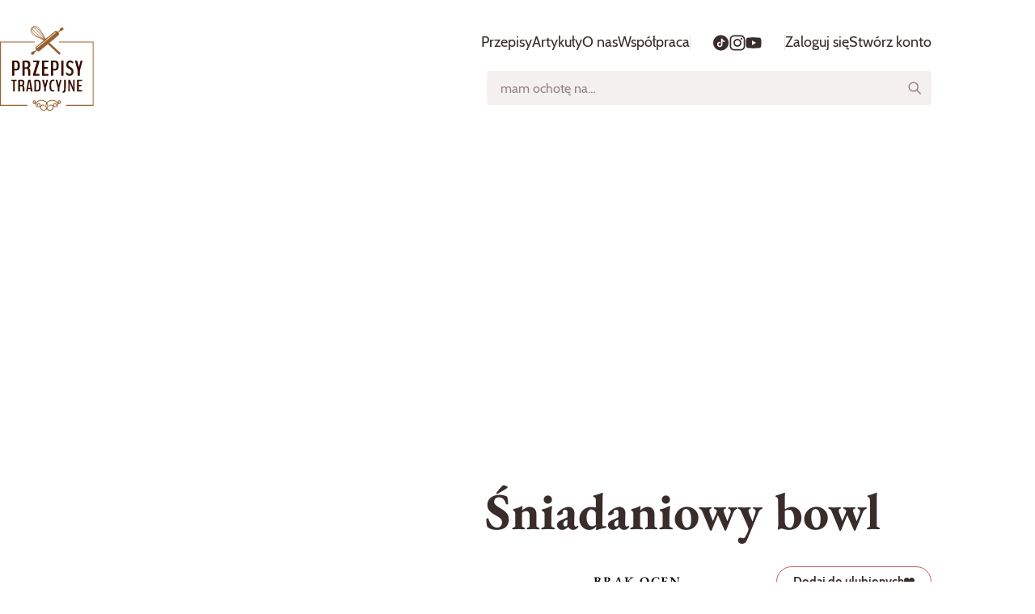

--- FILE ---
content_type: text/html; charset=UTF-8
request_url: https://przepisytradycyjne.pl/sniadaniowy-bowl/
body_size: 23790
content:
<!doctype html>
<html lang="pl">
    <head>
        <meta charset="utf-8">
        <meta name="viewport" content="width=device-width, initial-scale=1">

        

        <title>Śniadaniowy bowl | Przepisy Tradycyjne</title>

        
            <meta name="description" content="Gdybym miała powiedzieć jakie śniadania lubię najbardziej, na wytrawnie czy na słodko to zdecydowanie wybieram…">
        

        <link rel="icon" href="/favicon.ico" sizes="any">
        <link rel="icon" href="/images/icon.svg" type="image/svg+xml" media="(prefers-color-scheme: light)">
        <link rel="icon" href="/images/icon-dark.svg" type="image/svg+xml" media="(prefers-color-scheme: dark)">
        <link rel="apple-touch-icon" href="/images/apple-touch-icon.png">
        <link rel="manifest" href="/manifest.webmanifest">

        
    <link rel="canonical" href="https://przepisytradycyjne.pl/sniadaniowy-bowl" />

    <meta property="og:url" content="https://przepisytradycyjne.pl/sniadaniowy-bowl" />
    <meta property="og:title" content="Śniadaniowy bowl" />
    
        <meta property="og:description" content="Gdybym miała powiedzieć jakie śniadania lubię najbardziej, na wytrawnie czy na słodko to zdecydowanie wybieram…" />
    
    
        <meta property="og:image" content="https://przepisytradycyjne.pl/img/containers/pliki/przepisy/sniadaniowy-bowl/3ca4c82e81164b31bff5b4f457709419.jpg/cb5ac1ee9adfee01b306dba35d5a29c6.jpg" />
    
    <meta property="og:type" content="website" />
    <meta property="og:locale" content="pl_PL" />
    <meta property="fb:app_id" content="955476534546085" />

    <meta name="twitter:card" content="summary_large_image" />
    <meta name="twitter:title" content="Śniadaniowy bowl" />
    
        <meta name="twitter:description" content="Gdybym miała powiedzieć jakie śniadania lubię najbardziej, na wytrawnie czy na słodko to zdecydowanie wybieram…" />
    
    
        <meta name="twitter:image" content="https://przepisytradycyjne.pl/img/containers/pliki/przepisy/sniadaniowy-bowl/3ca4c82e81164b31bff5b4f457709419.jpg/cb5ac1ee9adfee01b306dba35d5a29c6.jpg" />
    

    <script type="application/ld+json">{"@context":"https:\/\/schema.org","@type":"Recipe","name":"Śniadaniowy bowl","image":"https:\/\/przepisytradycyjne.pl\/assets\/przepisy\/sniadaniowy-bowl\/3ca4c82e81164b31bff5b4f457709419.jpg","author":{"@type":"Person","name":"Lena Gryszko","image":"https:\/\/przepisytradycyjne.pl\/avatars\/qvrq_qqcf.jpg"},"datePublished":"2022-10-05","dateModified":"2023-01-06","description":"Gdybym miała powiedzieć jakie śniadania lubię najbardziej, na wytrawnie czy na słodko to zdecydowanie wybieram…","prepTime":"PT10M","cookTime":"PT15M","totalTime":"PT25M","recipeYield":"2","recipeCategory":"Śniadanie","recipeCuisine":"Wegetariańska","recipeIngredient":["2 banany – mrożony","pół szklanki płatków owsianych","pół szklanki mleka owsianego","pół szklanki jagód – u mnie mrożone","świeże owoce","ulubione orzechy","ulubione musli"],"recipeInstructions":[{"@type":"HowToStep","text":"Do szklanego naczynia wsypuję płatki owsiane, następnie dodaję banany oraz jagody."},{"@type":"HowToStep","text":"Wszystko zalewam mlekiem, blenduję na gładką masę i wykładam do miski."},{"@type":"HowToStep","text":"Dodaję świeże owoce (w moim przypadku są to: maliny, jeżyny oraz borówki)."},{"@type":"HowToStep","text":"Na patelni prażę orzechy pekan i również dodaję do bowla."},{"@type":"HowToStep","text":"Na koniec posypuję ulubionym musli i śniadaniowy bowl jest gotowy."}]}</script>


        <link rel="preload" as="style" href="https://przepisytradycyjne.pl/build/assets/main.34583176.css" /><link rel="modulepreload" href="https://przepisytradycyjne.pl/build/assets/main.68e0c0fd.js" /><link rel="stylesheet" href="https://przepisytradycyjne.pl/build/assets/main.34583176.css" data-navigate-track="reload" /><script type="module" src="https://przepisytradycyjne.pl/build/assets/main.68e0c0fd.js" data-navigate-track="reload"></script>
        
        <!-- Livewire Styles --><style >[wire\:loading][wire\:loading], [wire\:loading\.delay][wire\:loading\.delay], [wire\:loading\.inline-block][wire\:loading\.inline-block], [wire\:loading\.inline][wire\:loading\.inline], [wire\:loading\.block][wire\:loading\.block], [wire\:loading\.flex][wire\:loading\.flex], [wire\:loading\.table][wire\:loading\.table], [wire\:loading\.grid][wire\:loading\.grid], [wire\:loading\.inline-flex][wire\:loading\.inline-flex] {display: none;}[wire\:loading\.delay\.none][wire\:loading\.delay\.none], [wire\:loading\.delay\.shortest][wire\:loading\.delay\.shortest], [wire\:loading\.delay\.shorter][wire\:loading\.delay\.shorter], [wire\:loading\.delay\.short][wire\:loading\.delay\.short], [wire\:loading\.delay\.default][wire\:loading\.delay\.default], [wire\:loading\.delay\.long][wire\:loading\.delay\.long], [wire\:loading\.delay\.longer][wire\:loading\.delay\.longer], [wire\:loading\.delay\.longest][wire\:loading\.delay\.longest] {display: none;}[wire\:offline][wire\:offline] {display: none;}[wire\:dirty]:not(textarea):not(input):not(select) {display: none;}:root {--livewire-progress-bar-color: #2299dd;}[x-cloak] {display: none !important;}</style>
        

        
            
                <script async src="https://pagead2.googlesyndication.com/pagead/js/adsbygoogle.js?client=ca-pub-4874438476294066" crossorigin="anonymous"></script>
            

            <!-- Google Tag Manager -->
            <script>(function(w,d,s,l,i){w[l]=w[l]||[];w[l].push({'gtm.start':
                    new Date().getTime(),event:'gtm.js'});var f=d.getElementsByTagName(s)[0],
                j=d.createElement(s),dl=l!='dataLayer'?'&l='+l:'';j.async=true;j.src=
                'https://www.googletagmanager.com/gtm.js?id='+i+dl;f.parentNode.insertBefore(j,f);
            })(window,document,'script','dataLayer','GTM-MBJ8347');</script>
            <!-- End Google Tag Manager -->
        
    <!-- Livewire Styles --><style >[wire\:loading][wire\:loading], [wire\:loading\.delay][wire\:loading\.delay], [wire\:loading\.inline-block][wire\:loading\.inline-block], [wire\:loading\.inline][wire\:loading\.inline], [wire\:loading\.block][wire\:loading\.block], [wire\:loading\.flex][wire\:loading\.flex], [wire\:loading\.table][wire\:loading\.table], [wire\:loading\.grid][wire\:loading\.grid], [wire\:loading\.inline-flex][wire\:loading\.inline-flex] {display: none;}[wire\:loading\.delay\.none][wire\:loading\.delay\.none], [wire\:loading\.delay\.shortest][wire\:loading\.delay\.shortest], [wire\:loading\.delay\.shorter][wire\:loading\.delay\.shorter], [wire\:loading\.delay\.short][wire\:loading\.delay\.short], [wire\:loading\.delay\.default][wire\:loading\.delay\.default], [wire\:loading\.delay\.long][wire\:loading\.delay\.long], [wire\:loading\.delay\.longer][wire\:loading\.delay\.longer], [wire\:loading\.delay\.longest][wire\:loading\.delay\.longest] {display: none;}[wire\:offline][wire\:offline] {display: none;}[wire\:dirty]:not(textarea):not(input):not(select) {display: none;}:root {--livewire-progress-bar-color: #2299dd;}[x-cloak] {display: none !important;}</style>
</head>
    <body>
        
            <!-- Google Tag Manager (noscript) -->
            <noscript><iframe src="https://www.googletagmanager.com/ns.html?id=GTM-MBJ8347"
                height="0" width="0" style="display:none;visibility:hidden"></iframe></noscript>
            <!-- End Google Tag Manager (noscript) -->
        
        <header class="pt-header">
            <div class="pt-container">
                <div class="pt-header__logo">
                    <a href="/" aria-label="Strona główna">
                        <svg xmlns="http://www.w3.org/2000/svg" viewBox="0 0 116 105"> <clipPath id="header-logo-clip-path-1"> <path d="m0 0h115.862v105h-115.862z" /> </clipPath> <mask id="header-logo-clip-path-2" height="105" maskUnits="userSpaceOnUse" width="116" x="0" y="0"> <path d="m0 .28363h115.862v104.71637h-115.862" fill="#fff" /> </mask> <mask id="header-logo-clip-path-3" height="105" maskUnits="userSpaceOnUse" width="116" x="0" y="0"> <path d="m0 .28363h115.862v104.71637h-115.862z" fill="#fff" /> </mask> <mask id="header-logo-clip-path-4" height="105" maskUnits="userSpaceOnUse" width="116" x="0" y="0"> <path d="m0 .28363h115.862v104.71637h-115.862z" fill="#fff" /> </mask> <g clip-path="url(#header-logo-clip-path-1)"> <path clip-rule="evenodd" d="m17.8814 53.1276h1.6655c.379 0 .6879-.0278.9293-.0845.2402-.0555.4574-.1617.6517-.3174.1944-.1545.3404-.3826.4369-.6855.0966-.3017.1714-.6795.2221-1.1333.0507-.4526.076-1.0246.076-1.7138 0-.7434-.0434-1.371-.1327-1.8851-.0869-.5142-.1955-.9125-.3247-1.1973-.1166-.2698-.3123-.4979-.5612-.6541-.2132-.1384-.4507-.2351-.7-.2849-.2851-.0432-.5734-.0626-.8617-.0579h-1.4c-.0941 0-.14.0857-.14.2595v7.5214c0 .1557.0459.2329.1388.2329zm-2.5248 8.5448c-.2318 0-.3476-.2232-.3476-.6722v-17.3371c0-.2498.0289-.4139.0845-.4924.0555-.0772.1436-.1159.2631-.1159h4.0793c.4248 0 .7929.0121 1.1019.0387.3113.0253.6577.0869 1.0415.181.3838.0953.7097.2269.9776.3947.2679.1689.5395.4067.8122.712.2728.3066.4925.6723.659 1.0947.1666.4224.3017.9474.4104 1.5726.1037.6263.1569 1.336.1569 2.1301 0 1.0356-.0894 1.9299-.2704 2.6806-.1798.7506-.4079 1.3384-.6855 1.7608s-.636.7567-1.0754 1.0029c-.3929.2294-.8224.3894-1.2696.4732-.4726.0741-.9506.1088-1.429.1037h-1.9696c-.1026 0-.1533.0773-.1533.2318v5.5686c0 .449-.1159.6734-.3464.6734h-2.0396zm15.2503-10.4082h1.7886c1.5448 0 2.3173-1.05 2.3173-3.1476 0-1.1128-.21-1.8912-.6312-2.3366-.42-.4441-1.1261-.6662-2.1157-.6662h-1.3457c-.1014 0-.1521.0857-.1521.2583v5.5421c0 .2329.0459.35.1388.35zm-2.5248 10.4082c-.1207 0-.2076-.0362-.2643-.1086-.0556-.0736-.0833-.2317-.0833-.4731v-17.4396c0-.2607.0277-.4225.0845-.4925.0555-.07.1424-.1038.2631-.1038h4.661c.5829 0 1.079.0302 1.4905.0906.4116.0603.8352.1907 1.2709.3886.4345.1979.7845.4743 1.0464.8279.2643.3536.4815.8376.6517 1.4507.1726.6131.2571 1.3517.2571 2.2147 0 .6469-.0507 1.2093-.1521 1.6884s-.2535.8678-.4586 1.1659c-.2028.2981-.4224.5334-.6578.706-.2622.1861-.5495.334-.8533.4393-.0277.0254-.0422.0519-.0422.0773 0 .0265.0145.0482.0422.0651.3331.1473.6035.2981.8123.4538.2076.1545.4176.3826.63.6795.2136.2981.3741.7012.4864 1.2105.1098.5093.1798 1.1345.2075 1.878.0363.6734.0556 2.2182.0556 4.6344 0 .4321-.0845.6469-.2499.6469l-2.205.0133c-.1484 0-.2281-.1931-.2365-.5817 0-.0604-.0278-1.0283-.0833-2.9014s-.1159-2.9509-.181-3.2369c-.0154-.3077-.093-.609-.2281-.8859-.1061-.2177-.2751-.3985-.4852-.5189-.1846-.1024-.3835-.1765-.5902-.2197-.2196-.0412-.4427-.0606-.6662-.0579h-1.9841c-.1014 0-.1521.0941-.1521.2848v7.5226c0 .2414-.0277.3983-.0845.4731-.0543.0724-.1424.1086-.2619.1086zm13.0707 0c-.0614.0022-.1227-.0064-.1811-.0253-.0458-.0169-.0844-.0652-.117-.1424-.0379-.1126-.0543-.2314-.0483-.35v-.7761c0-.3017.0736-.6686.2221-1.1006l4.3291-13.7249c.0371-.0719.0558-.152.0543-.2329 0-.1376-.0314-.2064-.0965-.2064h-4.0371c-.0635.0028-.1269-.0062-.1871-.0265-.0422-.0169-.0784-.064-.111-.1425-.0378-.1126-.0541-.2313-.0483-.35v-1.0222c0-.216.0278-.356.0833-.4212.0543-.0652.1424-.0966.2631-.0966h7.0338c.0736 0 .1339.0085.181.0254.0459.0181.0845.0652.1183.1436.0314.0773.0483.1931.0483.3488v.5829c0 .3537-.0785.7942-.2366 1.3204l-4.3834 13.7502c-.0163.0676-.0256.1368-.0278.2063 0 .1207.0278.1811.0833.1811h4.4389c.0737 0 .128.0048.1594.0132.0325.0097.0651.0483.0965.1171.0338.0688.0483.1726.0483.3102v1.1019c0 .2148-.029.356-.0881.42-.0604.0652-.1509.0965-.2716.0965zm11.0889 0c-.1207 0-.2088-.0313-.2643-.0965-.0555-.064-.0833-.2136-.0833-.4466v-17.5313c0-.2233.0278-.3706.0845-.4394.0543-.07.1424-.1038.2631-.1038h7.2969c.0736 0 .1352.0085.1811.0254.0458.0181.0844.0652.1182.1436.0326.0773.0483.1931.0483.3488v1.0222c0 .2173-.0277.3573-.0845.4225-.0543.0627-.1424.0965-.2631.0965h-4.7443c-.111 0-.1665.1424-.1665.426v5.2319c0 .0773.0157.1545.0482.233.0326.0772.0628.1158.0906.1158h3.815c.2317 0 .3475.1992.3475.5962v.9969c0 .3971-.1158.5962-.3475.5962h-3.8018c-.0362 0-.0712.0423-.1038.1292-.0316.0824-.0479.17-.0482.2583v5.9174h4.9519c.0844 0 .1484.0084.1943.0253.0482.0181.0857.0652.1195.1424.0313.0773.0482.1943.0482.35v1.0235c0 .2148-.0301.356-.0905.42-.0603.0652-.1496.0965-.2715.0965zm13.6669-8.5448h1.6655c.379 0 .688-.0278.9294-.0845.2413-.0555.4586-.1617.6517-.3174.1943-.1545.3403-.3826.4381-.6855.0965-.3017.1702-.6795.2208-1.1333.0507-.4526.0773-1.0246.0773-1.7138 0-.7434-.0447-1.371-.1328-1.8851-.0869-.5142-.1955-.9125-.3258-1.1973-.1166-.2698-.3123-.4979-.5612-.6541-.2132-.1384-.4508-.2351-.7-.2849-.2848-.0431-.5726-.0625-.8606-.0579h-1.4024c-.0917 0-.1376.0857-.1376.2595v7.5214c0 .1557.0459.2329.1376.2329zm-2.5224 8.5448c-.2317 0-.3476-.2232-.3476-.6722v-17.3371c0-.2498.0278-.4139.0845-.4924.0543-.0772.1424-.1159.2631-.1159h4.0781c.4248 0 .7929.0121 1.1031.0387.3102.0253.6566.0869 1.0404.181.3838.0953.7096.2269.9776.3947.2691.1689.5394.4067.8122.712.2727.3066.4924.6723.659 1.0947.1665.4224.3029.9474.4103 1.5726.105.6263.1581 1.336.1581 2.1301 0 1.0356-.0893 1.9299-.2703 2.6806-.1811.7506-.4092 1.3384-.6868 1.7608-.2775.4224-.636.7567-1.0741 1.0029-.3934.2295-.8233.3895-1.2709.4732-.4722.0741-.9498.1088-1.4277.1037h-1.9709c-.1014 0-.1521.0773-.1521.2318v5.5686c0 .449-.1158.6734-.3475.6734h-2.0397zm12.7509 0c-.0659.0032-.1317-.0075-.1931-.0313-.0483-.023-.0857-.0797-.1183-.175-.0371-.1306-.0534-.2663-.0483-.4019v-17.4011c0-.2498.0302-.4139.0893-.4912.0604-.0784.1509-.1171.2704-.1171h2.0396c.0619-.0025.1236.0082.1811.0314.0458.023.0844.0809.1182.1762.0314.0942.0483.2293.0483.4007v17.4011c0 .251-.029.4139-.0845.4924-.0555.0772-.1436.1158-.2631.1158zm10.3382-18.8251c1.738 0 3.0933.5913 4.0649 1.7741.0933.1128.143.2555.14.4019 0 .3017-.1376.6215-.4104.9583-.2727.3355-.502.5045-.6867.5045-.0555 0-.0965-.0182-.1243-.0519-.8231-.9318-1.8043-1.3988-2.9412-1.3988-.6385 0-1.1514.2534-1.54.7567-.3886.5069-.5829 1.1212-.5829 1.8465 0 .6819.1665 1.2383.4996 1.6704.3319.4308.8086.8327 1.429 1.2033l1.7621 1.062c1.8586 1.1224 2.7879 2.7614 2.7879 4.9193 0 1.5811-.4297 2.87-1.2902 3.8718-.8605 1.0017-2.0155 1.5026-3.4674 1.5026-1.9612 0-3.506-.7906-4.6345-2.3704-.0591-.0874-.0887-.1915-.0845-.2969 0-.3017.1328-.6324.3971-.9909.2631-.3584.5153-.5382.7555-.5382.093 0 .1762.0398.2498.117 1.0368 1.2347 2.1411 1.8514 3.3166 1.8514.7205 0 1.2853-.2607 1.6921-.7833.4067-.5213.6106-1.1851.6106-1.9877 0-.7242-.1629-1.3131-.4863-1.7669-.3235-.4526-.8183-.8823-1.4845-1.2878l-1.7754-1.1139c-.3596-.2195-.6989-.4707-1.0137-.7507-.3074-.2828-.5837-.5976-.8244-.939-.2766-.3932-.4832-.8314-.6107-1.295-.1482-.5331-.2205-1.0844-.2148-1.6378 0-1.5532.4043-2.8132 1.2142-3.78.8086-.9667 1.8936-1.4506 3.2525-1.4506zm9.9232 18.8251c-.1207 0-.2076-.0446-.2632-.1351-.0555-.0906-.0844-.2656-.0844-.525v-5.5276l-3.2044-11.6526c-.0446-.1206-.0679-.248-.0687-.3766 0-.2655.0736-.4007.222-.4007h2.0518c.2606 0 .4537.2294.5841.6868l1.9564 7.3138 1.9141-7.3018c.0555-.2075.134-.3753.2366-.5044.1013-.1292.2075-.1931.3182-.1931h1.735c.147 0 .222.1363.222.4127 0 .1135-.02.2329-.056.3621l-3.163 11.6139v5.5675c0 .4405-.1159.6601-.3476.6601zm-79.9316 19.4974c-.0385.0019-.0768-.0059-.1116-.0225-.0347-.0167-.0648-.0417-.0875-.0728-.0471-.0628-.07-.1931-.07-.3862v-12.0907c0-.1665-.0399-.251-.1183-.251h-1.8743c-.052.002-.104-.0033-.1545-.0157-.0326-.0097-.0616-.0423-.0869-.1002-.0295-.0853-.0422-.1754-.0374-.2655v-.7929c0-.1811.0217-.2994.064-.3573.0434-.0567.1146-.0845.2148-.0845h6.0803c.093 0 .1618.0278.2052.0845.0422.0579.064.1762.064.3573v.7929c0 .1677-.0206.2728-.0604.3162-.0374.0434-.1086.0652-.2088.0652h-1.8405c-.0784 0-.1183.0845-.1183.251v12.0907c0 .2016-.0241.3319-.07.3922-.047.0604-.117.0893-.2088.0893zm8.3626-8.0729h1.3879c1.1973 0 1.7983-.8134 1.7983-2.4403 0-.8642-.1641-1.4676-.49-1.8128-.3283-.344-.8738-.5165-1.6414-.5165h-1.0439c-.0785 0-.1183.0663-.1183.2003v4.2978c0 .181.0362.2715.1074.2715zm-1.9588 8.0742c-.0929 0-.1605-.029-.2052-.0857-.0422-.0568-.0639-.1799-.0639-.3669v-13.5269c0-.2004.0217-.3283.0651-.3814.0435-.0531.1111-.0797.2052-.0797h3.6147c.4513 0 .8375.023 1.1574.07.3186.0471.6457.1473.9836.3018.3379.1532.6083.3681.8122.642.2052.274.3742.6493.5069 1.1249.1328.4755.198 1.0475.198 1.7174 0 .502-.0387.9377-.1171 1.3107-.0591.3211-.1801.6277-.356.9027-.1581.2317-.3283.414-.5118.5479-.1822.1328-.4031.2475-.6613.3404-.0218.0217-.0314.041-.0314.0603 0 .0206.0096.0375.0314.0507.2223.0934.4336.2112.63.3512.1605.1207.3234.2969.49.5274.1641.2318.2896.5444.3765.939.0845.3959.1388.8811.1605 1.4567.029.5214.0435 1.7199.0435 3.5942 0 .3355-.0652.502-.1931.502l-1.7114.0109c-.1147 0-.1762-.1509-.1835-.4514 0-.0482-.0205-.7965-.0651-2.2508-.0423-1.4519-.0881-2.2895-.1388-2.5104-.0123-.239-.0731-.4731-.1786-.6879-.082-.1686-.2128-.3086-.3754-.4019-.1436-.0792-.2981-.1365-.4586-.1702-.1699-.0316-.3425-.0465-.5154-.0446h-1.5387c-.0785 0-.1183.0724-.1183.2208v5.8342c0 .187-.0217.3101-.0652.3669-.0422.0567-.111.0844-.2052.0844h-1.581zm12.2693-4.4487h2.1966c.0482 0 .0736-.0603.0736-.181 0-.041-.0061-.0712-.0217-.0905l-1.0645-7.7423c-.0073-.0482-.0181-.0712-.0326-.0712-.0217 0-.0362.0206-.0435.0604l-1.2588 7.7434c-.0052.0296-.0088.0594-.0108.0893 0 .128.0543.1907.1617.1907zm-2.561 4.4474c-.1074 0-.1618-.0965-.1618-.2908v-.1702c0-.0869.0037-.1448.0121-.1714l2.4198-13.3048c.058-.3222.1907-.4888.3983-.5021h2.1845c.2003.0133.3295.1811.3874.5021l2.3776 13.3048c0 .0206.006.0568.0169.1111.0162.0794.0251.1602.0266.2414 0 .187-.0604.2799-.1823.2799h-1.7765c-.1714 0-.2825-.1363-.3331-.4103l-.3983-2.561c-.0217-.1473-.0604-.2209-.1183-.2209h-2.6033c-.0507 0-.0905.0773-.1182.2293l-.4526 2.5405c-.0278.169-.064.2812-.1074.338-.0435.0567-.1087.0844-.1932.0844zm12.1727-1.5967h1.3228c.5527 0 .98-.1533 1.2805-.461.3017-.3078.5262-.8726.6735-1.6921.1472-.8207.2196-1.9998.2196-3.5398 0-1.4266-.0845-2.5538-.2522-3.3841-.169-.8304-.3995-1.4-.694-1.7078s-.6771-.461-1.1514-.461h-1.4108c-.0857 0-.1292.0724-.1292.2208v10.8042c0 .1472.0459.2208.14.2208zm-1.9913 1.598c-.093 0-.1606-.0266-.2052-.0809-.0423-.0543-.064-.1738-.064-.3621v-13.5957c0-.1677.0217-.2776.0652-.327.0434-.0507.111-.0749.2052-.0749h3.7003c.6312 0 1.1791.1171 1.6414.35.4634.2354.8689.6204 1.2214 1.1562.3512.5347.6155 1.2697.7917 2.2038.175.9342.2631 2.0699.2631 3.4095 0 .9511-.0326 1.7886-.0966 2.5152-.0506.6269-.1352 1.2505-.2534 1.8683-.1038.5189-.2535.957-.4466 1.3155-.1931.3572-.3946.6421-.6034.8533-.2076.2112-.4683.3741-.7845.4863-.2971.1098-.6056.1859-.9196.2269-.2982.0362-.6663.0556-1.1032.0556zm12.1944-.0013c-.0941 0-.1617-.035-.2051-.105-.0423-.07-.064-.2051-.064-.4067v-4.2881l-2.4862-9.0372c-.0344-.0932-.0524-.1916-.0531-.2909 0-.2076.0567-.3114.1714-.3114h1.5931c.2003 0 .3512.1774.4513.5311l1.5171 5.6748 1.4845-5.664c.034-.1418.0964-.2752.1834-.3922.0797-.099.1618-.1497.2475-.1497h1.3457c.1146 0 .1725.1062.1725.3211 0 .0869-.0157.181-.0434.2812l-2.4536 9.007v4.3183c0 .3416-.0893.5117-.2692.5117h-1.5931zm10.5676.1509c-.3729 0-.6964-.0157-.9739-.0507-.3069-.0409-.6082-.1166-.898-.2257-.3039-.1059-.5837-.2713-.8231-.4863-.2643-.2559-.4925-.5467-.6783-.8642-.2436-.4117-.4265-.8564-.5431-1.3203-.1555-.6206-.2668-1.2513-.3331-1.8876-.0913-.8457-.1344-1.696-.1291-2.5466 0-1.2841.0845-2.3896.2534-3.3129.169-.9245.3814-1.6438.6397-2.1591.2297-.4819.5751-.8994 1.0053-1.2154.4128-.2945.8087-.4827 1.184-.5624.3766-.0797.8267-.1207 1.3517-.1207.6662 0 1.2154.0942 1.645.2812.0104.0091.0213.0175.0326.0254.0131.0093.0256.0194.0374.0301.0121.0097.0193.0278.0278.0507.0072.0242.0096.0519.0096.0845v1.2154c0 .0941-.0241.1412-.0748.1412-.1846-.0518-.3715-.0953-.56-.1304-.2445-.0479-.4931-.0717-.7422-.0712-.338 0-.624.0362-.8605.1062-.2366.07-.478.2209-.7218.4514-.2425.2305-.4405.5515-.5913.9595-.1509.4079-.2728.9667-.3657 1.6776-.1011.8462-.1479 1.698-.14 2.5501 0 1.0102.041 1.8707.1243 2.5804.082.7096.1883 1.2696.3174 1.6824.1291.4115.3078.7302.5371.9583s.4586.3753.6891.4417c.2293.0676.5166.1014.8605.1014.5093 0 .9619-.064 1.3566-.1919.006 0 .0229.035.0482.1014.0242.0663.0375.1037.0375.1086v1.1562c-.0094.0359-.0215.071-.0362.105-.0127.0369-.0289.0724-.0483.1062-.4393.1533-.9848.2305-1.6366.2305zm6.1262-.1509c-.0929 0-.1617-.035-.2051-.105-.0423-.07-.064-.2051-.064-.4067v-4.2881l-2.4862-9.0372c-.0344-.0932-.0524-.1916-.0531-.2909 0-.2076.0567-.3114.1714-.3114h1.5931c.2003 0 .3512.1774.4513.5311l1.5171 5.6748 1.4857-5.664c.0336-.1417.0956-.2751.1822-.3922.0797-.099.1618-.1497.2475-.1497h1.3456c.1147 0 .1726.1062.1726.3211 0 .0869-.0145.181-.0434.2812l-2.4536 9.007v4.3183c0 .3416-.0894.5117-.2692.5117h-1.5931zm5.9307 1.5569c-.0929 0-.14-.1037-.14-.3113v-1.295c0-.2137.0471-.3283.14-.3416.2538.0047.5066-.0325.7483-.1098.1136-.0287.2164-.0899.2957-.1762.0639-.0773.14-.1823.2257-.3174.0857-.1328.1472-.3018.1822-.5069.0362-.204.0736-.4526.1135-.7483.0434-.3445.0704-.6909.0808-1.0379.0145-.3983.0217-.8569.0217-1.3711v-9.3498c0-.2872.058-.4309.1714-.4309h1.7766c.1207 0 .1822.1437.1822.4309v9.8724c0 1.0705-.0736 1.9745-.2196 2.7107-.1473.7362-.3199 1.2962-.5178 1.6824-.1897.3772-.4921.686-.8653.8835-.3802.2039-.7157.3246-1.0066.362-.2897.0362-.6879.0543-1.1888.0543zm7.1473-1.5569c-.0942 0-.163-.0325-.21-.1001-.0471-.0664-.07-.2004-.07-.4019v-13.405c0-.3549.0929-.5323.28-.5323h1.6353c.1509 0 .28.1292.3874.3911l3.6473 9.1482c.0144.0471.0362.0338.0651-.0398l.0109-.0905v-8.8767c0-.3549.0965-.5323.2896-.5323h1.2806c.181 0 .2691.1774.2691.5311v13.446c0 .2016-.0205.3307-.064.3862-.0434.0579-.111.0869-.2051.0869h-1.1611c-.0724 0-.1496-.041-.2317-.1207-.0864-.0858-.1542-.1885-.1991-.3017l-4.0564-9.8809c-.029-.0531-.0507-.0362-.0652.0507-.0075.0226-.0112.0462-.0108.07v9.6697c0 .2015-.0242.3355-.07.4019-.0459.0676-.1207.1001-.2209.1001zm10.891 0c-.0929 0-.1605-.0241-.2052-.0748-.0422-.0507-.064-.1653-.064-.3464v-13.5969c0-.1738.0218-.2884.0652-.3415.0435-.0531.1111-.0797.2052-.0797h5.6602c.056 0 .103.0061.139.0193.036.0133.066.0507.092.1099.029.0878.042.1803.037.2727v.793c0 .1677-.022.2763-.065.3258-.042.0507-.111.0761-.204.0761h-3.6811c-.0845 0-.1279.1098-.1279.3307v4.0563c0 .0604.012.1207.0374.1811.0241.0603.0483.0905.07.0905h2.9596c.178 0 .268.1545.268.4622v.7724c0 .309-.09.4623-.268.4623h-2.9488c-.0289 0-.0555.0338-.0808.1014-.0243.0639-.0366.1319-.0362.2003v4.5886h3.8408c.063 0 .114.0073.15.0205.037.0133.066.0507.091.1111.025.0603.039.1496.039.2703v.7942c0 .1665-.025.2751-.07.3258-.048.0495-.118.0748-.21.0748z" fill="#391000" fill-rule="evenodd" /> <g mask="url(#header-logo-clip-path-2)"> <path clip-rule="evenodd" d="m57.931 96.3985c.5794 1.1164.7749 2.3667.5492 3.5482-.0966.5133-.2776 1.0103-.5504 1.5113-.2616-.472-.4473-.983-.5503-1.5125-.2245-1.1803-.029-2.4306.5503-3.547zm17.0849-3.144c-.2656-.4506-.6978-.7786-1.2033-.9129-.5055-.1344-1.0435-.0644-1.4978.1948-.1909.1087-.3584.254-.4929.4277-.1344.1737-.2332.3722-.2907.5842-.0574.2121-.0723.4333-.0439.6511s.0997.4279.2096.618c.1956.3298.5129.5696.8835.6678s.765.0469 1.0982-.1428c.0985-.0553.1756-.1419.2192-.2461s.0511-.2199.0214-.3288c-.0296-.109-.0948-.2049-.1852-.2726s-.2008-.1033-.3136-.1011c-.089-.0001-.1764.0232-.2535.0676-.0975.0549-.2126.0697-.3208.041-.1082-.0286-.2009-.0983-.2585-.1943-.0429-.0743-.0707-.1564-.0818-.2416-.0111-.0851-.0053-.1716.0171-.2545s.061-.1605.1136-.2284c.0525-.0679.1179-.1248.1925-.1674.2186-.1241.4773-.1574.7202-.0926s.4507.2225.5784.439c.1762.3017.2221.6517.1328.9909-.045.1663-.1226.3221-.2283.4582-.1056.1361-.2373.2499-.3873.3347-.4081.233-.8916.2957-1.3457.1746s-.8422-.4162-1.0801-.8215c-.023-.0386-.0531-.0603-.0652-.0603-.0024 0-.0048.0024-.0048.006l-.0712-.111c-.0845-.1328-.169-.2644-.274-.3899-1.4109-1.6944-3.6557-2.6672-6.16-2.6672-.1002 0-.2015.0012-.3017.0048-2.5417.0676-4.8686 1.1188-6.4123 2.8917-1.5424-1.7729-3.8693-2.8241-6.4098-2.8917-.0925-.0026-.185-.0038-.2776-.0036-2.4838 0-4.7962.9969-6.1853 2.6672-.0991.1228-.1902.2518-.2728.3862l-.0519.0869-.0712.0483-.0193.0338c-.239.4042-.6272.6982-1.081.8188-.4538.1205-.9368.0579-1.3449-.1743-.1492-.0849-.2801-.1985-.3852-.3342-.1052-.1357-.1824-.2909-.2273-.4566-.0448-.1657-.0565-.3386-.0342-.5089.0223-.1702.078-.3343.164-.4829.1281-.2161.336-.3733.5788-.4378.2428-.0646.5013-.0313.7198.0926.0748.0422.1404.0989.1931.1667s.0914.1453.1139.2282c.0224.0829.0282.1694.0169.2545-.0112.0851-.0393.1671-.0825.2413-.0369.0643-.0901.1177-.1544.1546s-.1372.056-.2113.0554c-.0749-.0003-.1484-.0198-.2136-.0567-.1181-.0663-.2573-.0838-.3881-.0488-.1307.0349-.2427.1196-.3119.2359-.0341.0577-.0563.1216-.0652.188-.009.0665-.0046.134.013.1987.0175.0646.0478.1251.0891.1779s.0928.0968.1514.1293c.3328.1901.7271.2415 1.0976.143.3704-.0985.6872-.3389.8817-.6692.2269-.3862.286-.8363.1689-1.2672-.0573-.2124-.1561-.4114-.2908-.5854-.1346-.174-.3024-.3196-.4937-.4284-.4546-.2589-.9929-.3285-1.4984-.194-.5056.1346-.938.4627-1.2038.9133-.153.2646-.2521.5568-.2916.8598-.0396.303-.0187.6109.0613.9058.08.295.2175.5712.4047.8127.1873.2415.4204.4436.6861.5946.4236.2414.9052.3694 1.394.3694.286 0 .5841-.0544.8895-.1618-.0748.3832-.0898.7757-.0447 1.1635.1255.9655.624 1.8248 1.3674 2.3585.6276.45 1.283.678 1.9504.678.7169 0 1.4301-.279 1.9551-.768.974-.9047 1.1695-2.2975.4756-3.3861-.1959-.3069-.4663-.5591-.7861-.7333-.3197-.1741-.6783-.2644-1.0424-.2624-.4067 0-.8038.1134-1.1489.3295-.2023.1259-.3775.2906-.5158.4847-.1382.194-.2366.4135-.2896.6457-.0529.2323-.0594.4727-.0189.7075.0404.2348.127.4592.2546.6604.0461.0734.1103.1337.1863.1754.0761.0416.1615.063.2482.0623.0965 0 .1907-.0277.2727-.0772.0572-.035.1067-.0811.1458-.1355s.067-.1161.0819-.1814c.015-.0653.0167-.1329.0052-.1989s-.0361-.1291-.0723-.1854c-.0562-.0884-.0943-.187-.1122-.2902-.0178-.1032-.015-.2089.0082-.311s.0664-.1987.1272-.284c.0607-.0853.1377-.1577.2266-.2131.1809-.1132.39-.173.6034-.1726.3923 0 .7507.1955.9583.5226.5021.7857.2052 1.6233-.3102 2.1024-.3367.3163-.7811.4927-1.2431.4936-.4514 0-.9088-.1641-1.3589-.4864-.5142-.3705-.8606-.9775-.9511-1.6655-.1158-.8979.1992-1.8489.8883-2.6769 1.1948-1.4386 3.2055-2.2979 5.3767-2.2979l.2655.0036c2.3257.0628 4.4933 1.0778 5.8221 2.7204-.9136 1.4325-1.2479 3.1041-.9414 4.7167.1545.821.4587 1.581.904 2.268-.3268.393-.7118.734-1.1417 1.011-.595.372-1.2793.568-1.9793.568-.627.004-1.2445-.152-1.7949-.452s-1.0158-.735-1.3527-1.264c-.1829-.284-.307-.601-.365-.934s-.0488-.674.0271-1.003c.0746-.3306.2145-.6431.4113-.9191.1969-.2761.4468-.5101.7352-.6884.1962-.1237.4149-.2074.6436-.2463.2286-.039.4627-.0324.6888.0194.461.1038.8545.3778 1.1055.7749.0548.0848.1333.1516.2258.1921.0925.0406.1948.0531.2943.036s.1918-.0631.2654-.1321c.0736-.0691.1253-.1583.1487-.2566.015-.0649.0169-.1322.0055-.1979-.0114-.0658-.0359-.1285-.0719-.1846-.1961-.309-.4513-.5762-.7511-.7862-.2997-.2101-.6379-.3588-.9953-.4376-.7223-.1641-1.4802-.0347-2.1072.3596-.4013.2486-.7492.5745-1.0235.9586s-.4697.8189-.5746 1.2792c-.105.46-.1175.937-.0369 1.402s.2528.909.5065 1.307c.4299.675 1.0238 1.23 1.7262 1.613.7024.382 1.4904.581 2.2904.577.8943 0 1.7681-.251 2.5248-.726.4345-.27.834-.615 1.2491-1.074.4164.46.8159.804 1.2492 1.074 1.0649.67 2.3518.889 3.5784.611.6064-.134 1.1803-.386 1.6888-.742s.9415-.81 1.2742-1.334c.5165-.807.6831-1.767.4706-2.703-.1042-.4612-.299-.8966-.5731-1.2814s-.6221-.7112-1.0236-.9602c-.6261-.3937-1.3824-.524-2.1042-.3626s-1.3506.6015-1.7494 1.2244c-.0496.0771-.0773.1663-.0802.2579-.0029.0917.0191.1824.0637.2625.0446.0802.1101.1467.1895.1926.0794.0458.1698.0693.2615.0678.0859.0004.1706-.0213.2458-.0629s.1385-.1018.1838-.1748c.1602-.2521.3818-.4593.644-.6022s.5564-.2169.855-.2149c.3331 0 .659.0941.9414.2715.5865.3657.9933.9366 1.1465 1.6063.0757.329.0847.67.0267 1.003-.0581.332-.182.65-.3646.934-.3373.529-.8029.963-1.3535 1.264-.5506.3-1.1682.455-1.7953.452-.6992.001-1.3844-.196-1.9769-.567-.4306-.277-.8161-.619-1.1429-1.014.4441-.684.7483-1.445.9039-2.266.3054-1.6138-.0277-3.2842-.9413-4.7167 1.3288-1.6426 3.4976-2.6576 5.8208-2.7204l.2028-.0024c2.211 0 4.2446.8593 5.4395 2.2967.6891.828 1.0053 1.779.8895 2.6769-.0906.6892-.4369 1.2962-.9511 1.6655-.4502.3223-.9052.4864-1.3577.4864-.4599 0-.9028-.175-1.2456-.4924-.5153-.4815-.811-1.3179-.3077-2.1036.079-.1252.1821-.2334.3033-.3183.1212-.085.2581-.145.4027-.1765.1447-.0344.2948-.0393.4414-.0144s.2867.079.4119.1592c.0895.0548.1671.127.2283.2122s.1048.1818.1282.2841.0261.2083.008.3116c-.0181.1034-.0567.2021-.1135.2904-.0489.0771-.0761.166-.0787.2573-.0025.0913.0196.1816.0641.2613s.1097.146.1888.1917c.0791.0458.169.0693.2603.0681.0861.0007.1709-.0207.2463-.0621s.139-.1015.1846-.1744c.1282-.201.2153-.4254.2562-.6603.0409-.2348.0348-.4755-.0179-.7079-.0528-.2325-.1511-.4522-.2894-.6464s-.3137-.359-.5162-.4849c-.2399-.1513-.5073-.2536-.7869-.3013-.2796-.0476-.5659-.0396-.8424.0237-.2757.0605-.5367.1751-.7679.3371s-.428.3682-.579.6067c-.6951 1.0886-.4996 2.4814.4743 3.3861.533.492 1.2305.765 1.9552.768.6662 0 1.3228-.228 1.9504-.678.7434-.5337 1.2419-1.393 1.3662-2.3585.0458-.3878.0312-.7803-.0435-1.1635.3054.1086.6035.1618.8895.1618.4888 0 .9703-.128 1.394-.3706.5431-.3113.9317-.811 1.0922-1.4084.0811-.2946.1023-.6024.0623-.9053-.04-.3028-.1404-.5946-.2952-.858z" fill="#98612f" fill-rule="evenodd" /> </g> <g mask="url(#header-logo-clip-path-3)"> <path clip-rule="evenodd" d="m34.0719 97.7623h-32.90724v-77.1569h41.67174v-1.1538h-42.8364v79.4644h34.0707v-1.1537z" fill="#98612f" fill-rule="evenodd" /> </g> <g mask="url(#header-logo-clip-path-4)"> <path clip-rule="evenodd" d="m73.0257 19.4503v1.1538h41.6713v77.1569h-32.9068v1.155h34.0708v-79.4657h-42.8341z" fill="#98612f" fill-rule="evenodd" /> </g> <g clip-rule="evenodd" fill="#98612f" fill-rule="evenodd"> <path d="m58.8966 18.5886-2.0687 1.7186 16.4295 15.5497 1.8671-1.9262zm-19.6869-15.37825c-.0844.30145-.1402.61017-.1666.92207-.1291 1.49052.3657 3.53862 2.6636 5.74362.0061.00483.0109.01087.0169.01328 1.2033 1.15258 2.8966 2.35468 5.25 3.56638 4.2085 2.1603 6.6223 3.7016 8.0935 4.7636-2.7554-1.8296-6.2228-3.5036-6.2493-3.5169-4.1457-1.5569-6.7333-3.156-8.2866-4.6429-3.1403-3.02087-2.1302-5.61449-1.3215-6.85035zm.5479.14362c.1002.41035.3041.84604.5793 1.29018.6747 1.08379 1.7983 2.32448 3.1307 3.60017 4.3352 4.15538 10.8741 8.69088 10.8572 8.67758 0 0 .2124.181.5166.4466-1.5279-1.0549-3.8742-2.4983-7.6035-4.4137-2.3208-1.1912-3.967-2.3655-5.1172-3.471-2.7095-2.61172-2.7264-4.80586-2.3631-6.13103zm.7217-1.12603c.0133-.00965.0266-.02414.0398-.03259.0447-.04224.1256-.07603.3404-.02775.2076.05431.4984.1931.8352.41034.6782.43569 1.5472 1.17552 2.5019 2.09155 3.9079 3.745 9.2689 10.38291 10.3974 11.64901.1339.1484.2679.292.3946.4296-.187-.1641-.3065-.2655-.315-.2715-.0084-.0109-6.5293-4.5271-10.8138-8.63418-1.3131-1.25879-2.4138-2.47896-3.0389-3.49155-.6349-1.03793-.729-1.75-.3416-2.12293zm6.6114 2.36069c3.0945 2.9569 5.5662 7.55757 6.7188 9.49947.49.8231.9836 1.5207 1.4495 2.1181-.0785-.0869-.1581-.1689-.239-.2607-1.1067-1.2382-6.4774-7.8979-10.43-11.68032-.9679-.92931-1.8514-1.68483-2.584-2.16034-.1194-.07316-.2406-.14358-.3632-.21121 1.8984-.03862 3.7426 1.06448 5.4479 2.695zm8.0065 14.33187 1.9069-1.5846c-1.041-1.0636-1.9488-2.2498-2.7034-3.5326-1.1466-1.9262-3.6303-6.56915-6.8141-9.62139-1.8237-1.75-3.9297-3.00397-6.1588-2.83018 2.2689-1.174307 4.3207-.21 6.2372 1.58224 2.8 2.67932 4.9483 7.20513 5.8341 8.91413 1.0464 2.0047 2.6661 4.1264 3.7052 5.4057l.4369-.3621c-1.0295-1.2684-2.625-3.3612-3.6376-5.3031-.8858-1.69566-3.0341-6.26497-5.9451-9.05773-2.3595-2.312413-5.4673-3.403447-8.5569-.48396l-.0302.03138c-.7118.7575-1.2077 1.69183-1.4362 2.70586-.3331 1.51707-.0193 3.55552 2.1784 5.66035.0076.0069.0148.0142.0218.0217 1.6341 1.5617 4.2881 3.1862 8.4531 4.7528.006.006 3.7739 1.832 6.5087 3.7015z" /> <path d="m68.7714 8.67278s.2353-.81586-.589-.58293l-22.7488 18.69365s-.5069.7.3536.817c1.4531-1.167 22.9842-18.92772 22.9842-18.92772zm-.6711-2.23759c2.5997-.8581 6.1431 2.06621 4.3762 5.18361l-3.8041 3.1548-17.1029 14.1787-3.0137 2.5007c-2.9858.9981-5.6929-2.934-4.3303-5.2187l2.9702-2.462 5.8172-4.824 11.2845-9.35707 3.8017-3.15604zm9.9581-3.83551c-2.0843-2.061382-3.6327.90758-4.0153 1.68-.3959.75069-.8388 1.67879-.8388 1.67879-.3611.39654-.8129.69967-1.3167.88345.3343.35483.6879.72776 1.0138 1.15862.3284-.48265.7658-.88121 1.2769-1.16345.5234-.29285 1.0852-.511 1.6691-.6481 4.1686-1.31673 2.211-3.58931 2.211-3.58931zm-35.0519 28.39702s-1.0005.2692-1.8393.5432c-.8327.2377-4.0334 1.2044-2.3993 3.6387 0 0 1.9359 2.2895 3.9792-1.5424 0 0 .3463-.8146.9606-1.5327.3581-.4364.8154-.7807 1.3337-1.0042-.3505-.376-.6675-.7818-.9474-1.2129-.265.4544-.6386.836-1.0875 1.1103z" /> </g> </g> </svg>
                    </a>
                </div>

                <div class="pt-header__content">
                    <div class="pt-header__top">
                        <nav class="pt-header__nav">
                            
                                <a href="/przepisy">Przepisy</a>
                            
                                <a href="/artykuly">Artykuły</a>
                            
                                <a href="/o-nas">O nas</a>
                            
                                <a href="/wspolpraca">Współpraca</a>
                            
                        </nav>

                        <div class="pt-header__social">
                            <a href="https://www.tiktok.com/@lenagryszko" target="_blank" rel="noreferrer">
                                <svg xmlns="http://www.w3.org/2000/svg" viewBox="0 0 21 21"> <path d="m10.0038.5c-5.52446 0-10.00001582 4.47556-10.00001582 10 0 5.5244 4.47555582 10 10.00001582 10 5.5244 0 10-4.4756 10-10 0-5.52444-4.4756-10-10-10zm4.8667 9.03556c-.16 0-1.5556-.02667-2.8445-.95556v4.0311c0 1.9022-1.5467 3.4489-3.44888 3.4489-1.90222 0-3.44889-1.5467-3.44889-3.4489s1.54667-3.44888 3.44889-3.44888h.56v1.77778h-.56c-.92 0-1.67111.7511-1.67111 1.6711s.75111 1.6711 1.67111 1.6711 1.67108-.7511 1.67108-1.6711v-7.66666h1.7778v.05778c.04.43111.2933 1.59111 1.0222 2.12445.8356.61333 1.8178.63111 1.8267.63111h-.0044z" /> </svg>
                            </a>

                            <a href="https://www.instagram.com/lenagryszko/" target="_blank" rel="noreferrer">
                                <svg xmlns="http://www.w3.org/2000/svg" viewBox="0 0 20 21"> <path d="m19.9491 6.38007c-.0468-1.06268-.2187-1.79326-.4648-2.42632-.254-.67198-.6447-1.2736-1.1566-1.77373-.5001-.50791-1.1057-.90258-1.7699-1.15257-.6367-.246175-1.3635-.418023-2.4262-.464877-1.0706-.050821-1.4104-.062573-4.1258-.062573-2.71541 0-3.0553.011752-4.12194.058605-1.06268.046854-1.79327.218855-2.42617.464875-.67213.25396-1.27376.64466-1.77389 1.15654-.50791.50013-.902426 1.10572-1.152567 1.76991-.246174.63688-.418022 1.36349-.4648754 2.42617-.0508218 1.07062-.06257342 1.4105-.06257342 4.1259s.01175162 3.0552.05860542 4.1219c.0468534 1.0627.2188544 1.7933.4650274 2.4263.253957.672.648473 1.2736 1.156383 1.7737.50013.508 1.10572.9026 1.76992 1.1526.63687.2462 1.36349.418 2.42632.4649 1.0665.047 1.40653.0586 4.12196.0586 2.7153 0 3.0552-.0116 4.1219-.0586 1.0626-.0469 1.7932-.2187 2.4261-.4649 1.3441-.5196 2.4068-1.5823 2.9265-2.9263.246-.6369.418-1.3636.4649-2.4263.0468-1.0667.0586-1.4065.0586-4.1219s-.004-3.05528-.0509-4.12193zm-1.801 8.16573c-.043.9767-.2071 1.5042-.3438 1.8558-.3361.8713-1.0276 1.5628-1.8989 1.8989-.3517.1367-.8829.3008-1.8559.3437-1.0549.047-1.3712.0586-4.0398.0586-2.66849 0-2.98884-.0116-4.03992-.0586-.97676-.0429-1.5042-.207-1.85584-.3437-.43358-.1603-.82825-.4142-1.1486-.7463-.3321-.3243-.58605-.7151-.7463-1.1486-.13675-.3517-.30081-.8831-.3437-1.8559-.04701-1.0549-.0586-1.3714-.0586-4.0399 0-2.66856.01159-2.98891.0586-4.03984.04289-.97675.20695-1.5042.3437-1.85583.16025-.43374.4142-.82826.75027-1.14876.32416-.3321.71486-.58605 1.1486-.74615.35163-.13675.88305-.30081 1.85584-.34385 1.0549-.04685 1.37143-.0586 4.03985-.0586 2.6724 0 2.9888.01175 4.0399.0586.9768.04304 1.5042.2071 1.8558.34385.4336.1601.8283.41405 1.1486.74615.3321.32431.5861.71502.7464 1.14876.1367.35163.3008.88289.3438 1.85583.0469 1.0549.0586 1.37128.0586 4.03984 0 2.6685-.0117 2.9811-.0586 4.036z" /> <path d="m10.0058 5.36426c-2.83643 0-5.13776 2.30117-5.13776 5.13774 0 2.8366 2.30133 5.1377 5.13776 5.1377 2.8365 0 5.1377-2.3011 5.1377-5.1377 0-2.83657-2.3012-5.13774-5.1377-5.13774zm0 8.47044c-1.84014 0-3.33274-1.4924-3.33274-3.3327 0-1.84027 1.4926-3.33273 3.33274-3.33273 1.8402 0 3.3327 1.49246 3.3327 3.33273 0 1.8403-1.4925 3.3327-3.3327 3.3327z" /> <path d="m16.5462 5.16113c0 .66236-.537 1.19942-1.1996 1.19942-.6623 0-1.1994-.53706-1.1994-1.19942 0-.66252.5371-1.19943 1.1994-1.19943.6626 0 1.1996.53691 1.1996 1.19943z" /> </svg>
                            </a>

                            <a href="https://www.youtube.com/@LenaGryszko" target="_blank" rel="noreferrer">
                                <svg width="20" height="21" viewBox="0 0 20 21" fill="none" xmlns="http://www.w3.org/2000/svg"> <path d="M19.5879 5.69117C19.3575 4.83435 18.6819 4.15894 17.8252 3.92822C16.2602 3.5 9.99977 3.5 9.99977 3.5C9.99977 3.5 3.73963 3.5 2.17456 3.91199C1.33435 4.14246 0.642335 4.83448 0.411866 5.69117C0 7.25611 0 10.5016 0 10.5016C0 10.5016 0 13.7634 0.411866 15.312C0.642579 16.1687 1.31787 16.8441 2.17469 17.0749C3.75611 17.5032 10 17.5032 10 17.5032C10 17.5032 16.2602 17.5032 17.8252 17.0912C18.682 16.8606 19.3575 16.1852 19.5882 15.3285C19.9999 13.7634 19.9999 10.5181 19.9999 10.5181C19.9999 10.5181 20.0164 7.25611 19.5879 5.69117V5.69117ZM8.00661 13.4999V7.5033L13.2124 10.5016L8.00661 13.4999Z" fill="#392D2C"/> </svg>
                            </a>
                        </div>

                        
                                <div class="pt-header__auth">
                                    <a href="/logowanie">Zaloguj się</a>
                                    <a href="/rejestracja">Stwórz konto</a>
                                </div>
                            
                    </div>

                    <div class="pt-header__search">
                        <form method="get" action="/szukaj">
                            <label>
                                <input type="search" name="q" value="" placeholder="mam ochotę na…">
                                <button type="submit" aria-label="Szukaj">
                                    <svg xmlns="http://www.w3.org/2000/svg" viewBox="0 0 19 19"> <path d="m7.97261 14.9835c1.64954 0 3.25189-.5368 4.55329-1.5256l4.9096 4.7893c.3668.3455.9512.3356 1.3054-.0222.3455-.349.3455-.9022 0-1.2512l-4.9096-4.7893c2.5152-3.15841 1.9295-7.70778-1.3083-10.16133-3.23771-2.453557-7.90133-1.882209-10.41652 1.27618-2.515196 3.15839-1.929495 7.70775 1.30824 10.16135 1.30348.9878 2.90727 1.5236 4.55789 1.5228zm-3.94484-11.08889c2.1787-2.12534 5.71106-2.12538 7.88983-.00008 2.1787 2.12531 2.1787 5.5711 0 7.69647-2.17865 2.1253-5.71101 2.1254-7.88975.0001-.00004-.0001-.00004-.0001-.00008-.0001-2.17869-2.10984-2.19153-5.54308-.02871-7.66838.00956-.00937.01912-.01869.02871-.02801z" /> </svg>
                                </button>
                            </label>
                        </form>
                    </div>
                </div>
            </div>
        </header>

        <main class="pt-main">
            

                

            

<div class="pt-recipe">
    <div class="pt-container">
        <article class="pt-recipe__article">
            <header class="pt-recipe__header">
                <div class="pt-recipe__cover">
                    <div class="pt-recipe__cover-container">
                        
                            <lite-youtube videoid="tt1VIWqG4wU" style="background-image: -webkit-image-set(url('/img/containers/pliki/przepisy/sniadaniowy-bowl/3ca4c82e81164b31bff5b4f457709419.jpg/a0690bfb17b67d76530d1c225cbcc947.webp') 256w, url('/img/containers/pliki/przepisy/sniadaniowy-bowl/3ca4c82e81164b31bff5b4f457709419.jpg/bded9e62030f63774c5abcfb7dd6fc01.webp') 624w, url('/img/containers/pliki/przepisy/sniadaniowy-bowl/3ca4c82e81164b31bff5b4f457709419.jpg/512a81639da56f0ee98499c1e77b140c.webp') 990w, url('/img/containers/pliki/przepisy/sniadaniowy-bowl/3ca4c82e81164b31bff5b4f457709419.jpg/6ab2d94b2e2aade65b0b5a959b0519ae.webp') 1248w); background-image: image-set(url('/img/containers/pliki/przepisy/sniadaniowy-bowl/3ca4c82e81164b31bff5b4f457709419.jpg/a0690bfb17b67d76530d1c225cbcc947.webp') 256w, url('/img/containers/pliki/przepisy/sniadaniowy-bowl/3ca4c82e81164b31bff5b4f457709419.jpg/bded9e62030f63774c5abcfb7dd6fc01.webp') 624w, url('/img/containers/pliki/przepisy/sniadaniowy-bowl/3ca4c82e81164b31bff5b4f457709419.jpg/512a81639da56f0ee98499c1e77b140c.webp') 990w, url('/img/containers/pliki/przepisy/sniadaniowy-bowl/3ca4c82e81164b31bff5b4f457709419.jpg/6ab2d94b2e2aade65b0b5a959b0519ae.webp') 1248w);" params="modestbranding=1&rel=0&showinfo=0">
                                <button class="lty-playbtn" title="Odtwórz wideo">
                                    <span class="lyt-visually-hidden">Odtwórz wideo</span>
                                </button>
                            </lite-youtube>
                        
                    </div>
                </div>

                <div class="pt-recipe__meta">
                    <h1 class="pt-recipe__title">Śniadaniowy bowl</h1>
                    

                    <div class="pt-recipe__rating-favorite">
                        <div class="pt-recipe__rating">
                            <div class="pt-p-star-rating" x-data="ptStarRating" data-id="3b715a18-1df9-4892-9395-27a54dc6beb9" data-action="https://przepisytradycyjne.pl/_/przepisy/ocen" data-rating="0" data-token="zJslXLWWcQfagIOBO4mxCer3ShYLVA7UXYCU7XcJ" data-rated="" x-cloak>
                                    <div class="pt-p-star-rating__stars" x-bind="stars" x-ref="stars">
                                        <button x-bind="button" data-rate="1" aria-label="Oceń na 1 gwiazdkę"><span></span></button>
                                        <button x-bind="button" data-rate="2" aria-label="Oceń na 2 gwiazdki"><span></span></button>
                                        <button x-bind="button" data-rate="3" aria-label="Oceń na 3 gwiazdki"><span></span></button>
                                        <button x-bind="button" data-rate="4" aria-label="Oceń na 4 gwiazdki"><span></span></button>
                                        <button x-bind="button" data-rate="5" aria-label="Oceń na 5 gwiazdek"><span></span></button>

                                        <div class="pt-p-star-rating__selected" x-bind="results">
                                            <em><span></span></em>
                                            <em><span></span></em>
                                            <em><span></span></em>
                                            <em><span></span></em>
                                            <em><span></span></em>
                                        </div>
                                    </div>

                                    <div class="pt-p-star-rating__label" x-bind="description" data-empty="Brak ocen" data-prefix="Ocena "></div>
                                </div>

                                
                        </div>

                        <div class="pt-recipe__favorite">
                            
                                    <button type="button" class="pt-button pt-button--sm pt-button--ghost" x-data @click="$dispatch('authenticate-modal', 'Aby dodać przepis do ulubionych musisz zostać użītkownikiem naszej strony.')">
                                        Dodaj do ulubionych

                                        <svg xmlns="http://www.w3.org/2000/svg" viewBox="0 0 24 24"> <path d="M17.5,1.917a6.4,6.4,0,0,0-5.5,3.3,6.4,6.4,0,0,0-5.5-3.3A6.8,6.8,0,0,0,0,8.967c0,4.547,4.786,9.513,8.8,12.88a4.974,4.974,0,0,0,6.4,0C19.214,18.48,24,13.514,24,8.967A6.8,6.8,0,0,0,17.5,1.917Z" /> </svg>
                                    </button>
                                
                        </div>
                    </div>

                    <div class="pt-recipe__info">
                        <div>
                            <strong>Czas przygotowania</strong>
                            <span>10 minut</span>
                        </div>
                        <div>
                            <strong>Czas gotowania</strong>
                            <span>15 minut</span>
                        </div>
                        <div>
                            <strong>Liczba porcji</strong>
                            <span>2</span>
                        </div>
                    </div>
                </div>

                
                    <div class="pt-recipe__type-kind">
                        
                            <div class="pt-recipe__type">
                                <strong>Typ dania</strong>

                                <ul>
                                    
                                        <li>
                                            <a href="/przepisy/kategorie/sniadanie">Śniadanie</a>
                                        </li>
                                    
                                </ul>
                            </div>
                        

                        
                            <div class="pt-recipe__kind">
                                <strong>Rodzaj kuchni</strong>
                                <ul>
                                    
                                        <li>
                                            <a href="/przepisy/dieta/wegetarianska">Wegetariańska</a>
                                        </li>
                                    
                                </ul>
                            </div>
                        
                    </div>
                

                <div class="pt-recipe__collection-ingredients">
                    
                        <div class="pt-recipe__collection">
                            <strong>Przepis z kolekcji</strong>

                            <ul>
                                
                                    <li>
                                        <a href="/przepisy/kolekcje/sniadanie">Śniadanie</a>
                                    </li>
                                
                            </ul>
                        </div>
                    

                    
                        <div class="pt-recipe__ingredients">
                            <strong>Składniki</strong>
                            <ul>
                                
                                    <li><a href="/przepisy/skladniki/banan">banan</a></li>
                                
                                    <li><a href="/przepisy/skladniki/jagoda">jagoda</a></li>
                                
                                    <li><a href="/przepisy/skladniki/mleko-owsiane">mleko owsiane</a></li>
                                
                                    <li><a href="/przepisy/skladniki/platki-owsiane">płatki owsiane</a></li>
                                
                            </ul>
                        </div>
                    
                </div>
            </header>

            
                <div class="pt-recipe__section pt-recipe__section--moneymaker">
                    
    <ins class="adsbygoogle" style="display:block" data-ad-client="ca-pub-4874438476294066" data-ad-slot="4492005971" data-ad-format="auto" data-full-width-responsive="true"></ins>
    <script>
        (adsbygoogle = window.adsbygoogle || []).push({});
    </script>

Reklama

                </div>
            
                <div class="pt-recipe__section pt-recipe__section--goto">
                    <div x-data="ptGotoRecipe">
    <p>Spieszy Ci się? Możesz pominąć wstęp!</p>

    <button class="pt-button pt-button--ghost" x-bind="button">Przejdź do przepisu</button>
</div>

                </div>
            
                <div class="pt-recipe__section pt-recipe__section--text">
                    <p>Gdybym miała powiedzieć jakie śniadania lubię najbardziej, na wytrawnie czy na słodko to zdecydowanie wybieram słodkie. A w śniadaniowym bowlu najfajniejsze jest to, że wszystko można wrzucić do jednego naczynia, zblednować to i po chwili masz kolorowe, pyszne, słodkie śniadanie. A Ty wolisz śniadania wytrawne czy te na słodko?</p>

                </div>
            
                <div class="pt-recipe__section pt-recipe__section--recipe">
                    <div class="pt-p-recipe" x-data="ptRecipe">
    <div class="pt-p-recipe__title">Śniadaniowy bowl</div>

    <div class="pt-p-recipe__ingredients">
        
            <div class="pt-p-recipe__proportions">
                <div>Porcji</div>
                <div>
                    <button type="button" x-bind="buttonHalf">1</button>
                    <button type="button" x-bind="buttonNormal">2</button>
                    <button type="button" x-bind="buttonTwice">4</button>
                </div>
            </div>
        

        <p>Składniki</p>

        <ul>
            
                <li>
                    
                        <label>
                            <input type="checkbox">
                            <span data-half="1 banan – mrożony" data-normal="2 banany – mrożony" data-twice="4 banany – mrożony" x-bind="ingredient">
                                2 banany – mrożony
                            </span>
                        </label>
                    
                </li>
            
                <li>
                    
                        <label>
                            <input type="checkbox">
                            <span data-half="ćwierć szklanki płatków owsianych" data-normal="pół szklanki płatków owsianych" data-twice="szklanka płatków owsianych" x-bind="ingredient">
                                pół szklanki płatków owsianych
                            </span>
                        </label>
                    
                </li>
            
                <li>
                    
                        <label>
                            <input type="checkbox">
                            <span data-half="ćwierć szklanki mleka owsianego" data-normal="pół szklanki mleka owsianego" data-twice="szklanka mleka owsianego" x-bind="ingredient">
                                pół szklanki mleka owsianego
                            </span>
                        </label>
                    
                </li>
            
                <li>
                    
                        <label>
                            <input type="checkbox">
                            <span data-half="ćwierć szklanki jagód – u mnie mrożone" data-normal="pół szklanki jagód – u mnie mrożone" data-twice="szklanka jagód – u mnie mrożone" x-bind="ingredient">
                                pół szklanki jagód – u mnie mrożone
                            </span>
                        </label>
                    
                </li>
            
                <li>
                    
                        <label>
                            <input type="checkbox">
                            <span data-half="świeże owoce" data-normal="świeże owoce" data-twice="świeże owoce" x-bind="ingredient">
                                świeże owoce
                            </span>
                        </label>
                    
                </li>
            
                <li>
                    
                        <label>
                            <input type="checkbox">
                            <span data-half="ulubione orzechy" data-normal="ulubione orzechy" data-twice="ulubione orzechy" x-bind="ingredient">
                                ulubione orzechy
                            </span>
                        </label>
                    
                </li>
            
                <li>
                    
                        <label>
                            <input type="checkbox">
                            <span data-half="ulubione musli" data-normal="ulubione musli" data-twice="ulubione musli" x-bind="ingredient">
                                ulubione musli
                            </span>
                        </label>
                    
                </li>
            
        </ul>

        <div class="pt-p-recipe__disclaimer" x-bind="disclaimer" x-cloak>
            <strong>Uwaga!</strong> Ilość składników dla tej liczby porcji została wyliczona automatycznie.
        </div>
    </div>

    <div class="pt-p-recipe__moneymaker">
        <ins class="adsbygoogle" style="display:block" data-ad-client="ca-pub-4874438476294066" data-ad-slot="6703274336" data-ad-format="auto" data-full-width-responsive="true"></ins>
        Reklama
    </div>

    <div class="pt-p-recipe__preparation">
        <p>Przygotowanie</p>

        <ol>
            
                <li><label><input type="checkbox"> <div><p>Do szklanego naczynia wsypuję płatki owsiane, następnie dodaję banany oraz jagody.</p></div></label></li>
            
                <li><label><input type="checkbox"> <div><p>Wszystko zalewam mlekiem, blenduję na gładką masę i wykładam do miski.</p></div></label></li>
            
                <li><label><input type="checkbox"> <div><p>Dodaję świeże owoce (w moim przypadku są to: maliny, jeżyny oraz borówki).</p></div></label></li>
            
                <li><label><input type="checkbox"> <div><p>Na patelni prażę orzechy pekan i również dodaję do bowla.</p></div></label></li>
            
                <li><label><input type="checkbox"> <div><p>Na koniec posypuję ulubionym musli i śniadaniowy bowl jest gotowy.</p></div></label></li>
            
        </ol>
    </div>
</div>

                </div>
            
                <div class="pt-recipe__section pt-recipe__section--social">
                    
    
    
    
    
    


<div class="pt-recipe__social">
    <div class="pt-recipe__social-heading">Gotujesz z moimi przepisami?</div>

    <div class="pt-recipe__social-subheading">Chcę zobaczyć jak Ci wyszło! Oznacz mnie na Instagramie i TikToku <span style="color: #C15C5C;">@lenagryszko</span></div>

    
        <div class="pt-recipe__social-buttons">
            
                <a class="pt-recipe__social-button pt-recipe__social-button--tiktok" href="https://www.tiktok.com/@lenagryszko">TikTok <svg xmlns="http://www.w3.org/2000/svg" viewBox="0 0 21 21"> <path d="m10.0038.5c-5.52446 0-10.00001582 4.47556-10.00001582 10 0 5.5244 4.47555582 10 10.00001582 10 5.5244 0 10-4.4756 10-10 0-5.52444-4.4756-10-10-10zm4.8667 9.03556c-.16 0-1.5556-.02667-2.8445-.95556v4.0311c0 1.9022-1.5467 3.4489-3.44888 3.4489-1.90222 0-3.44889-1.5467-3.44889-3.4489s1.54667-3.44888 3.44889-3.44888h.56v1.77778h-.56c-.92 0-1.67111.7511-1.67111 1.6711s.75111 1.6711 1.67111 1.6711 1.67108-.7511 1.67108-1.6711v-7.66666h1.7778v.05778c.04.43111.2933 1.59111 1.0222 2.12445.8356.61333 1.8178.63111 1.8267.63111h-.0044z" /> </svg></a>
            

            
                <a class="pt-recipe__social-button pt-recipe__social-button--instagram" href="https://www.instagram.com/lenagryszko/">Instagram <svg xmlns="http://www.w3.org/2000/svg" viewBox="0 0 20 21"> <path d="m19.9491 6.38007c-.0468-1.06268-.2187-1.79326-.4648-2.42632-.254-.67198-.6447-1.2736-1.1566-1.77373-.5001-.50791-1.1057-.90258-1.7699-1.15257-.6367-.246175-1.3635-.418023-2.4262-.464877-1.0706-.050821-1.4104-.062573-4.1258-.062573-2.71541 0-3.0553.011752-4.12194.058605-1.06268.046854-1.79327.218855-2.42617.464875-.67213.25396-1.27376.64466-1.77389 1.15654-.50791.50013-.902426 1.10572-1.152567 1.76991-.246174.63688-.418022 1.36349-.4648754 2.42617-.0508218 1.07062-.06257342 1.4105-.06257342 4.1259s.01175162 3.0552.05860542 4.1219c.0468534 1.0627.2188544 1.7933.4650274 2.4263.253957.672.648473 1.2736 1.156383 1.7737.50013.508 1.10572.9026 1.76992 1.1526.63687.2462 1.36349.418 2.42632.4649 1.0665.047 1.40653.0586 4.12196.0586 2.7153 0 3.0552-.0116 4.1219-.0586 1.0626-.0469 1.7932-.2187 2.4261-.4649 1.3441-.5196 2.4068-1.5823 2.9265-2.9263.246-.6369.418-1.3636.4649-2.4263.0468-1.0667.0586-1.4065.0586-4.1219s-.004-3.05528-.0509-4.12193zm-1.801 8.16573c-.043.9767-.2071 1.5042-.3438 1.8558-.3361.8713-1.0276 1.5628-1.8989 1.8989-.3517.1367-.8829.3008-1.8559.3437-1.0549.047-1.3712.0586-4.0398.0586-2.66849 0-2.98884-.0116-4.03992-.0586-.97676-.0429-1.5042-.207-1.85584-.3437-.43358-.1603-.82825-.4142-1.1486-.7463-.3321-.3243-.58605-.7151-.7463-1.1486-.13675-.3517-.30081-.8831-.3437-1.8559-.04701-1.0549-.0586-1.3714-.0586-4.0399 0-2.66856.01159-2.98891.0586-4.03984.04289-.97675.20695-1.5042.3437-1.85583.16025-.43374.4142-.82826.75027-1.14876.32416-.3321.71486-.58605 1.1486-.74615.35163-.13675.88305-.30081 1.85584-.34385 1.0549-.04685 1.37143-.0586 4.03985-.0586 2.6724 0 2.9888.01175 4.0399.0586.9768.04304 1.5042.2071 1.8558.34385.4336.1601.8283.41405 1.1486.74615.3321.32431.5861.71502.7464 1.14876.1367.35163.3008.88289.3438 1.85583.0469 1.0549.0586 1.37128.0586 4.03984 0 2.6685-.0117 2.9811-.0586 4.036z" /> <path d="m10.0058 5.36426c-2.83643 0-5.13776 2.30117-5.13776 5.13774 0 2.8366 2.30133 5.1377 5.13776 5.1377 2.8365 0 5.1377-2.3011 5.1377-5.1377 0-2.83657-2.3012-5.13774-5.1377-5.13774zm0 8.47044c-1.84014 0-3.33274-1.4924-3.33274-3.3327 0-1.84027 1.4926-3.33273 3.33274-3.33273 1.8402 0 3.3327 1.49246 3.3327 3.33273 0 1.8403-1.4925 3.3327-3.3327 3.3327z" /> <path d="m16.5462 5.16113c0 .66236-.537 1.19942-1.1996 1.19942-.6623 0-1.1994-.53706-1.1994-1.19942 0-.66252.5371-1.19943 1.1994-1.19943.6626 0 1.1996.53691 1.1996 1.19943z" /> </svg></a>
            

            
                <a class="pt-recipe__social-button pt-recipe__social-button--youtube" href="https://www.youtube.com/@LenaGryszko">YouTube <svg width="20" height="21" viewBox="0 0 20 21" fill="none" xmlns="http://www.w3.org/2000/svg"> <path d="M19.5879 5.69117C19.3575 4.83435 18.6819 4.15894 17.8252 3.92822C16.2602 3.5 9.99977 3.5 9.99977 3.5C9.99977 3.5 3.73963 3.5 2.17456 3.91199C1.33435 4.14246 0.642335 4.83448 0.411866 5.69117C0 7.25611 0 10.5016 0 10.5016C0 10.5016 0 13.7634 0.411866 15.312C0.642579 16.1687 1.31787 16.8441 2.17469 17.0749C3.75611 17.5032 10 17.5032 10 17.5032C10 17.5032 16.2602 17.5032 17.8252 17.0912C18.682 16.8606 19.3575 16.1852 19.5882 15.3285C19.9999 13.7634 19.9999 10.5181 19.9999 10.5181C19.9999 10.5181 20.0164 7.25611 19.5879 5.69117V5.69117ZM8.00661 13.4999V7.5033L13.2124 10.5016L8.00661 13.4999Z" fill="#392D2C"/> </svg></a>
            
        </div>
    
</div>

                </div>
            
                <div class="pt-recipe__section pt-recipe__section--related">
                    <div class="pt-recipe__related">
    <div class="pt-recipe__related-heading">Przepisy, które również mogą Cię zainteresować</div>

    <ol class="pt-recipe__related-list">
        
            <li><div class="pt-p-recipe-item">
    
    
    
        <div class="pt-p-recipe-item__preview">
            

            <a href="/pasta-jajeczna">
                
                    <img
                        srcset="/img/containers/pliki/przepisy/pasta-jajeczna/25967c8e2882238b65b7fd1ad0ef2f08.jpg/20699b7860c56ae20cee67d66d728dcf.webp 290w, /img/containers/pliki/przepisy/pasta-jajeczna/25967c8e2882238b65b7fd1ad0ef2f08.jpg/33290fdf65a18f0041fb9f52fa4c0636.webp 580w"
                        sizes="(min-width: 1424px) 290px, (min-width: 1024px) calc(21.82vw - 33px), (min-width: 640px) calc(33.16vw - 57px), calc(50vw - 24px)"
                        src="/img/containers/pliki/przepisy/pasta-jajeczna/25967c8e2882238b65b7fd1ad0ef2f08.jpg/33290fdf65a18f0041fb9f52fa4c0636.webp"
                        loading="lazy"
                        alt="">
                
                <span class="pt-sr-only">25967c8e2882238b65b7fd1ad0ef2f08.jpg</span>
            </a>
        </div>
    

    <div class="pt-p-recipe-item__title">
        <a href="/pasta-jajeczna">Pasta jajeczna</a>
    </div>

    
</div>
</li>
        
            <li><div class="pt-p-recipe-item">
    
    
    
        <div class="pt-p-recipe-item__preview">
            

            <a href="/jagodzianki">
                
                    <img
                        srcset="/img/containers/pliki/przepisy/jagodzianki/2e74172d6a867298e8be075c553cc5db.jpg/bc3673ca5498b872f2a6505760dfb673.webp 290w, /img/containers/pliki/przepisy/jagodzianki/2e74172d6a867298e8be075c553cc5db.jpg/2ae1a17f82e2e7d10d1af1ac8bda2394.webp 580w"
                        sizes="(min-width: 1424px) 290px, (min-width: 1024px) calc(21.82vw - 33px), (min-width: 640px) calc(33.16vw - 57px), calc(50vw - 24px)"
                        src="/img/containers/pliki/przepisy/jagodzianki/2e74172d6a867298e8be075c553cc5db.jpg/2ae1a17f82e2e7d10d1af1ac8bda2394.webp"
                        loading="lazy"
                        alt="">
                
                <span class="pt-sr-only">2e74172d6a867298e8be075c553cc5db.jpg</span>
            </a>
        </div>
    

    <div class="pt-p-recipe-item__title">
        <a href="/jagodzianki">Jagodzianki</a>
    </div>

    
</div>
</li>
        
            <li><div class="pt-p-recipe-item">
    
    
    
        <div class="pt-p-recipe-item__preview">
            

            <a href="/tosty-z-patelni-na-slodko">
                
                    <img
                        srcset="/img/containers/pliki/przepisy/tosty-z-patelni-na-slodko/e6357862a0a4228c4a1e21133c62925f.jpg/713e2d1e3f1251207ed94df15e5d9da5.webp 290w, /img/containers/pliki/przepisy/tosty-z-patelni-na-slodko/e6357862a0a4228c4a1e21133c62925f.jpg/e2e45798834bcabc8e9456ef6c8b4c44.webp 580w"
                        sizes="(min-width: 1424px) 290px, (min-width: 1024px) calc(21.82vw - 33px), (min-width: 640px) calc(33.16vw - 57px), calc(50vw - 24px)"
                        src="/img/containers/pliki/przepisy/tosty-z-patelni-na-slodko/e6357862a0a4228c4a1e21133c62925f.jpg/e2e45798834bcabc8e9456ef6c8b4c44.webp"
                        loading="lazy"
                        alt="">
                
                <span class="pt-sr-only">e6357862a0a4228c4a1e21133c62925f.jpg</span>
            </a>
        </div>
    

    <div class="pt-p-recipe-item__title">
        <a href="/tosty-z-patelni-na-slodko">Tosty z patelni na słodko</a>
    </div>

    
</div>
</li>
        
    </ol>

    
        <div class="pt-recipe__related-more">
            <a href="/przepisy" class="pt-button pt-button--ghost">Zobacz wszystkie przepisy</a>
        </div>
    
</div>

                </div>
            

            
            
                <div class="pt-recipe__author">
                    <div class="pt-recipe__author-avatar">
                        
                            <img src="/avatars/qvrq_qqcf.jpg" alt="Awatar">
                        
                    </div>

                    <div class="pt-recipe__author-content">
                        <div class="pt-recipe__author-name">
                            Lena Gryszko
                        </div>

                        <div class="pt-recipe__author-description">
                            Jestem inicjatorką PrzepisyTradycyjne.pl. Gotowanie jest moją pasją. Będąc jeszcze małą dziewczynką chętnie sięgałam po garnki. Kuchnia jest dla mnie miejscem, w którym czuję się wolna, zdaję się na swoją intuicję ale też i wiedzę. Uwielbiam karmić innych i być karmioną. Nie wyobrażam sobie życia bez dobrego jedzenia.
                        </div>
                    </div>
                </div>
            

            <div class="pt-recipe__comments">
                <div wire:snapshot="{&quot;data&quot;:{&quot;entry_id&quot;:&quot;3b715a18-1df9-4892-9395-27a54dc6beb9&quot;,&quot;username&quot;:null,&quot;name&quot;:null,&quot;email&quot;:null,&quot;body&quot;:null,&quot;parent_id&quot;:null,&quot;fingerprint&quot;:null,&quot;photo&quot;:null,&quot;replyTitle&quot;:null,&quot;paginators&quot;:[{&quot;strona-komentarzy&quot;:1},{&quot;s&quot;:&quot;arr&quot;}]},&quot;memo&quot;:{&quot;id&quot;:&quot;pBwHzpFF1eYGqgPJW8uH&quot;,&quot;name&quot;:&quot;comments&quot;,&quot;path&quot;:&quot;sniadaniowy-bowl&quot;,&quot;method&quot;:&quot;GET&quot;,&quot;children&quot;:[],&quot;scripts&quot;:[],&quot;assets&quot;:[],&quot;errors&quot;:[],&quot;locale&quot;:&quot;pl&quot;},&quot;checksum&quot;:&quot;c9604babe41f03b7d23b76d92c23bbd8f8f0438c90e55e5186b702dd1b77e945&quot;}" wire:effects="{&quot;url&quot;:{&quot;paginators.strona-komentarzy&quot;:{&quot;as&quot;:&quot;strona-komentarzy&quot;,&quot;use&quot;:&quot;push&quot;,&quot;alwaysShow&quot;:false,&quot;except&quot;:null}}}" wire:id="pBwHzpFF1eYGqgPJW8uH" class="pt-p-comments" x-data="ptComments" x-bind="root">
    <div class="pt-p-comments__header">Dołącz do dyskusji</div>

    <!--[if BLOCK]><![endif]-->        <div class="pt-p-comments__empty">
            Tego przepisu jeszcze nikt nie skomentował. Może Ty rozpoczniesz dyskusję? Śmiało!
        </div>
     <!--[if ENDBLOCK]><![endif]-->

    <div class="pt-p-comments__form  pt-p-comments__form--guest " x-ref="form" id="dodaj-komentarz">
        <div class="pt-p-comments__header">
            <!--[if BLOCK]><![endif]-->                Dodaj komentarz
             <!--[if ENDBLOCK]><![endif]-->
        </div>

        <!--[if BLOCK]><![endif]--> <!--[if ENDBLOCK]><![endif]-->

        <!--[if BLOCK]><![endif]-->            <form action="#" wire:submit="addComment" class="pt-form">
                
                <div class="pt-p-comments__fields" wire:loading.class="pt-p-comments__fields--loading">
                    <!--[if BLOCK]><![endif]-->                        <div class="pt-form__field">
                            <label for="username_R6Rk" class="pt-form__label ">Użytkownik</label>
                            <input wire:model="username" wire:loading.attr="disabled" class="pt-form__input" type="text" id="username_R6Rk" />
                        </div>

                        <div class="pt-form__field">
                            <label for="name_R6Rk" class="pt-form__label ">Imię</label>
                            <input wire:model="name" wire:loading.attr="disabled" class="pt-form__input " type="text" id="name_R6Rk" />
                            <!--[if BLOCK]><![endif]--> <!--[if ENDBLOCK]><![endif]-->
                        </div>

                        <div class="pt-form__field">
                            <label for="email_R6Rk" class="pt-form__label ">Email</label>
                            <input wire:model="email" wire:loading.attr="disabled" class="pt-form__input " type="email" id="email_R6Rk" />
                            <!--[if BLOCK]><![endif]--> <!--[if ENDBLOCK]><![endif]-->
                        </div>
                     <!--[if ENDBLOCK]><![endif]-->

                    <div class="pt-form__field">
                        <label for="body_R6Rk" class="pt-form__label ">Treść komentarza</label>
                        <textarea wire:model="body" wire:loading.attr="disabled" class="pt-form__input " id="body_R6Rk" cols="30" rows="10"></textarea>
                        <!--[if BLOCK]><![endif]--> <!--[if ENDBLOCK]><![endif]-->
                    </div>

                    <div class="pt-form__field">
                        <div class="pt-p-comments__upload">
                            <div>
                                <svg xmlns="http://www.w3.org/2000/svg" viewBox="0 0 24 24" fill="none" stroke="currentColor" stroke-width="1.5" stroke-linecap="round" stroke-linejoin="round"><path d="M6 13.87A4 4 0 0 1 7.41 6a5.11 5.11 0 0 1 1.05-1.54 5 5 0 0 1 7.08 0A5.11 5.11 0 0 1 16.59 6 4 4 0 0 1 18 13.87V21H6Z"></path><line x1="6" y1="17" x2="18" y2="17"></line></svg>

                                <!--[if BLOCK]><![endif]--> <!--[if ENDBLOCK]><![endif]-->
                            </div>

                            <!--[if BLOCK]><![endif]-->                                <button x-bind="attach" type="button" class="pt-button pt-button--sm pt-button--ghost">załącz zdjęcie</button>
                             <!--[if ENDBLOCK]><![endif]-->

                            <input type="file" x-bind="photo" x-ref="photo" aria-label="Wybierz plik">
                        </div>

                        <!--[if BLOCK]><![endif]--> <!--[if ENDBLOCK]><![endif]-->
                    </div>

                    <div class="pt-form__submit pt-form__submit--left">
                        <input type="hidden" wire:model="fingerprint">

                        <button type="submit" wire:loading.attr="disabled" class="pt-button">Dodaj komentarz</button>
                    </div>
                </div>
            </form>

            <div class="pt-p-comments__disclaimer">
                <p>Wyrażam zgodę na przetwarzanie przez Gryszko.com – Bartosz Gryszko podanego przeze mnie adresu e-mail oraz adresu IP oraz korzystanie z plików cookie w celu ułatwienia uwierzytelniania i zamieszczania komentarzy. Oświadczam iż zapoznałem się z polityką prywatności ora regulaminem.</p>
            </div>
         <!--[if ENDBLOCK]><![endif]-->
    </div>
</div>

            </div>
        </article>
    </div>
</div>

        </main>

        <footer class="pt-footer">
            <div class="pt-footer__top">
                <div class="pt-container">
                    <div class="pt-footer__newsletter">
                        <div class="pt-p-newsletter pt-p-newsletter--footer">
    <div class="pt-p-newsletter__images">
        <div class="pt-p-newsletter__cover">
            
                
                    <img
                        srcset="/img/containers/pliki/globalne/lena.png/32020b932071af94b2e7150e0ed58a74.webp 234w, /img/containers/pliki/globalne/lena.png/4ca6dc53b55988d525015a075e37440c.webp 468w"
                        sizes="(min-width: 1540px) 233px, (min-width: 1280px) calc(9.58vw + 87px), (min-width: 1040px) calc(22.73vw - 57px), (min-width: 640px) 232px, 145px"
                        src="/img/containers/pliki/globalne/lena.png/4ca6dc53b55988d525015a075e37440c.webp"
                        loading="lazy"
                        width="468"
                        height="683"
                        alt="">
                
            
        </div>

        
    </div>

    <div class="pt-p-newsletter__content">
        <div class="pt-p-newsletter__title">Zapraszam Cię do mojej kulinarniej podróży</div>

        <div class="pt-p-newsletter__text">Kocham dzielić się przepisami i kulinarnymi odkryciami. Zapisz się do mojego newslettera i pozwól mi dostarczyć Ci niepowtarzalne smaki bezpośrednio do Twojej skrzynki odbiorczej.</div>

        <form action="https://przepisytradycyjne.pl/_/newsletter/subskrybuj" method="post" x-data="ptNewsletter" x-bind="form" data-token="zJslXLWWcQfagIOBO4mxCer3ShYLVA7UXYCU7XcJ">
            <div class="pt-p-newsletter__error" x-bind="error" x-cloak></div>

            <div class="pt-p-newsletter__success" x-bind="success" x-cloak></div>

            <div class="pt-p-newsletter__input" x-bind="inputContainer">
                <input
                    type="email"
                    name="email"
                    placeholder="Adres email"
                    aria-label="Adres email"
                    x-bind="input"
                />
            </div>

            <div class="pt-p-newsletter__button" x-bind="buttonContainer">
                <button class="pt-button" x-bind="button">
                    <span>Zapisz</span>

                    <svg xmlns="http://www.w3.org/2000/svg" viewBox="0 0 120 30"> <circle cx="15" cy="15" r="15"> <animate attributeName="r" from="15" to="15" begin="0s" dur="0.8s" values="15;9;15" calcMode="linear" repeatCount="indefinite"/> <animate attributeName="fill-opacity" from="1" to="1" begin="0s" dur="0.8s" values="1;.5;1" calcMode="linear" repeatCount="indefinite"/> </circle> <circle cx="60" cy="15" r="9" fill-opacity="0.3"> <animate attributeName="r" from="9" to="9" begin="0s" dur="0.8s" values="9;15;9" calcMode="linear" repeatCount="indefinite"/> <animate attributeName="fill-opacity" from="0.5" to="0.5" begin="0s" dur="0.8s" values=".5;1;.5" calcMode="linear" repeatCount="indefinite"/> </circle> <circle cx="105" cy="15" r="15"> <animate attributeName="r" from="15" to="15" begin="0s" dur="0.8s" values="15;9;15" calcMode="linear" repeatCount="indefinite"/> <animate attributeName="fill-opacity" from="1" to="1" begin="0s" dur="0.8s" values="1;.5;1" calcMode="linear" repeatCount="indefinite"/> </circle> </svg>
                </button>
            </div>
        </form>
    </div>
</div>

                    </div>

                    <div class="pt-footer__social">
                        <div class="pt-footer__social-heading">
                            Znajdziesz mnie też w sieci.
                        </div>

                        <div class="pt-footer__social-subheading">
                            Wpadnij do mnie na
                        </div>

                        <div class="pt-footer__social-list">
                            <a href="https://www.tiktok.com/@lenagryszko" target="_blank" rel="noreferrer" class="pt-p-footer-social pt-p-footer-social--tiktok">
    <div class="pt-p-footer-social__content">
        <div class="pt-p-footer-social__name">TikTok</div>
        <div class="pt-p-footer-social__icon">
            <svg xmlns="http://www.w3.org/2000/svg" viewBox="0 0 21 21"> <path d="m10.0038.5c-5.52446 0-10.00001582 4.47556-10.00001582 10 0 5.5244 4.47555582 10 10.00001582 10 5.5244 0 10-4.4756 10-10 0-5.52444-4.4756-10-10-10zm4.8667 9.03556c-.16 0-1.5556-.02667-2.8445-.95556v4.0311c0 1.9022-1.5467 3.4489-3.44888 3.4489-1.90222 0-3.44889-1.5467-3.44889-3.4489s1.54667-3.44888 3.44889-3.44888h.56v1.77778h-.56c-.92 0-1.67111.7511-1.67111 1.6711s.75111 1.6711 1.67111 1.6711 1.67108-.7511 1.67108-1.6711v-7.66666h1.7778v.05778c.04.43111.2933 1.59111 1.0222 2.12445.8356.61333 1.8178.63111 1.8267.63111h-.0044z" /> </svg>
        </div>
    </div>

    <div class="pt-p-footer-social__image">
        
            <img
                srcset="/img/containers/pliki/globalne/footer-tiktok.jpg/9975fe4b9c7fe4123f7f5d7b009c7861.webp 314w, /img/containers/pliki/globalne/footer-tiktok.jpg/5852a48ef77c6a1c7c113562cb9c1598.webp 570w"
                sizes="(min-width: 1424px) 157px, (min-width: 1280px) calc(8.5vw + 31px), (min-width: 1024px) calc(13.18vw - 49px), (min-width: 640px) calc(33.42vw - 58px), calc(33.13vw - 20px)"
                src="/img/containers/pliki/globalne/footer-tiktok.jpg/5852a48ef77c6a1c7c113562cb9c1598.webp"
                loading="lazy"
                width="570"
                height="570"
                alt="">
        
    </div>
    <span class="pt-sr-only">Tiktok</span>
</a>

                            <a href="https://www.instagram.com/lenagryszko/" target="_blank" rel="noreferrer" class="pt-p-footer-social pt-p-footer-social--instagram">
    <div class="pt-p-footer-social__content">
        <div class="pt-p-footer-social__name">Instagram</div>
        <div class="pt-p-footer-social__icon">
            <svg xmlns="http://www.w3.org/2000/svg" viewBox="0 0 20 21"> <path d="m19.9491 6.38007c-.0468-1.06268-.2187-1.79326-.4648-2.42632-.254-.67198-.6447-1.2736-1.1566-1.77373-.5001-.50791-1.1057-.90258-1.7699-1.15257-.6367-.246175-1.3635-.418023-2.4262-.464877-1.0706-.050821-1.4104-.062573-4.1258-.062573-2.71541 0-3.0553.011752-4.12194.058605-1.06268.046854-1.79327.218855-2.42617.464875-.67213.25396-1.27376.64466-1.77389 1.15654-.50791.50013-.902426 1.10572-1.152567 1.76991-.246174.63688-.418022 1.36349-.4648754 2.42617-.0508218 1.07062-.06257342 1.4105-.06257342 4.1259s.01175162 3.0552.05860542 4.1219c.0468534 1.0627.2188544 1.7933.4650274 2.4263.253957.672.648473 1.2736 1.156383 1.7737.50013.508 1.10572.9026 1.76992 1.1526.63687.2462 1.36349.418 2.42632.4649 1.0665.047 1.40653.0586 4.12196.0586 2.7153 0 3.0552-.0116 4.1219-.0586 1.0626-.0469 1.7932-.2187 2.4261-.4649 1.3441-.5196 2.4068-1.5823 2.9265-2.9263.246-.6369.418-1.3636.4649-2.4263.0468-1.0667.0586-1.4065.0586-4.1219s-.004-3.05528-.0509-4.12193zm-1.801 8.16573c-.043.9767-.2071 1.5042-.3438 1.8558-.3361.8713-1.0276 1.5628-1.8989 1.8989-.3517.1367-.8829.3008-1.8559.3437-1.0549.047-1.3712.0586-4.0398.0586-2.66849 0-2.98884-.0116-4.03992-.0586-.97676-.0429-1.5042-.207-1.85584-.3437-.43358-.1603-.82825-.4142-1.1486-.7463-.3321-.3243-.58605-.7151-.7463-1.1486-.13675-.3517-.30081-.8831-.3437-1.8559-.04701-1.0549-.0586-1.3714-.0586-4.0399 0-2.66856.01159-2.98891.0586-4.03984.04289-.97675.20695-1.5042.3437-1.85583.16025-.43374.4142-.82826.75027-1.14876.32416-.3321.71486-.58605 1.1486-.74615.35163-.13675.88305-.30081 1.85584-.34385 1.0549-.04685 1.37143-.0586 4.03985-.0586 2.6724 0 2.9888.01175 4.0399.0586.9768.04304 1.5042.2071 1.8558.34385.4336.1601.8283.41405 1.1486.74615.3321.32431.5861.71502.7464 1.14876.1367.35163.3008.88289.3438 1.85583.0469 1.0549.0586 1.37128.0586 4.03984 0 2.6685-.0117 2.9811-.0586 4.036z" /> <path d="m10.0058 5.36426c-2.83643 0-5.13776 2.30117-5.13776 5.13774 0 2.8366 2.30133 5.1377 5.13776 5.1377 2.8365 0 5.1377-2.3011 5.1377-5.1377 0-2.83657-2.3012-5.13774-5.1377-5.13774zm0 8.47044c-1.84014 0-3.33274-1.4924-3.33274-3.3327 0-1.84027 1.4926-3.33273 3.33274-3.33273 1.8402 0 3.3327 1.49246 3.3327 3.33273 0 1.8403-1.4925 3.3327-3.3327 3.3327z" /> <path d="m16.5462 5.16113c0 .66236-.537 1.19942-1.1996 1.19942-.6623 0-1.1994-.53706-1.1994-1.19942 0-.66252.5371-1.19943 1.1994-1.19943.6626 0 1.1996.53691 1.1996 1.19943z" /> </svg>
        </div>
    </div>

    <div class="pt-p-footer-social__image">
        
            <img
                srcset="/img/containers/pliki/globalne/footer-instagram.jpg/47e9e180a23e8d1a34b6785d2fcf0ef4.webp 314w, /img/containers/pliki/globalne/footer-instagram.jpg/d6c2f1a5e373728eae2b8fcff5377920.webp 570w"
                sizes="(min-width: 1424px) 157px, (min-width: 1280px) calc(8.5vw + 31px), (min-width: 1024px) calc(13.18vw - 49px), (min-width: 640px) calc(33.42vw - 58px), calc(33.13vw - 20px)"
                src="/img/containers/pliki/globalne/footer-instagram.jpg/d6c2f1a5e373728eae2b8fcff5377920.webp"
                loading="lazy"
                width="570"
                height="570"
                alt="">
        
    </div>
    <span class="pt-sr-only">Instagram</span>
</a>

                            <a href="https://www.youtube.com/@LenaGryszko" target="_blank" rel="noreferrer" class="pt-p-footer-social pt-p-footer-social--youtube">
    <div class="pt-p-footer-social__content">
        <div class="pt-p-footer-social__name">Youtube</div>
        <div class="pt-p-footer-social__icon">
            <svg width="20" height="21" viewBox="0 0 20 21" fill="none" xmlns="http://www.w3.org/2000/svg"> <path d="M19.5879 5.69117C19.3575 4.83435 18.6819 4.15894 17.8252 3.92822C16.2602 3.5 9.99977 3.5 9.99977 3.5C9.99977 3.5 3.73963 3.5 2.17456 3.91199C1.33435 4.14246 0.642335 4.83448 0.411866 5.69117C0 7.25611 0 10.5016 0 10.5016C0 10.5016 0 13.7634 0.411866 15.312C0.642579 16.1687 1.31787 16.8441 2.17469 17.0749C3.75611 17.5032 10 17.5032 10 17.5032C10 17.5032 16.2602 17.5032 17.8252 17.0912C18.682 16.8606 19.3575 16.1852 19.5882 15.3285C19.9999 13.7634 19.9999 10.5181 19.9999 10.5181C19.9999 10.5181 20.0164 7.25611 19.5879 5.69117V5.69117ZM8.00661 13.4999V7.5033L13.2124 10.5016L8.00661 13.4999Z" fill="#392D2C"/> </svg>
        </div>
    </div>

    <div class="pt-p-footer-social__image">
        
            <img
                srcset="/img/containers/pliki/globalne/footer-facebook.jpg/0f94fdb4cecc8cfb0a18e62982e57139.webp 314w, /img/containers/pliki/globalne/footer-facebook.jpg/375d6834ce80917a98b7f53ca7003efd.webp 570w"
                sizes="(min-width: 1424px) 157px, (min-width: 1280px) calc(8.5vw + 31px), (min-width: 1024px) calc(13.18vw - 49px), (min-width: 640px) calc(33.42vw - 58px), calc(33.13vw - 20px)"
                src="/img/containers/pliki/globalne/footer-facebook.jpg/375d6834ce80917a98b7f53ca7003efd.webp"
                loading="lazy"
                width="570"
                height="570"
                alt="">
        
    </div>
    <span class="pt-sr-only">Youtube</span>
</a>

                        </div>
                    </div>
                </div>
            </div>

            <div class="pt-footer__bottom">
                <div class="pt-container">
                    <nav class="pt-footer__nav">
                        
                            <a href="/polityka-prywatnosci">Polityka prywatności</a>
                        
                            <a href="/regulamin">Regulamin</a>
                        
                    </nav>

                    <div class="pt-footer__copyrights">
                        <a href="https://www.ohstudio.pl" target="_blank" rel="noopener nofollow">
                            Projekt i realizacja: OH! Studio
                        </a>
                    </div>
                </div>
            </div>
        </footer>

        
                <div class="pt-authenticate-dialog" x-data="ptAuthenticateDialog" x-bind="root" x-cloak aria-labelledby="authenticate-dialog-title" role="dialog" aria-modal="true">
                    <div class="pt-authenticate-dialog__backdrop" x-bind="backdrop"></div>
                    <div class="pt-authenticate-dialog__wrapper">
                        <div class="pt-authenticate-dialog__container">
                            <div class="pt-authenticate-dialog__content">
                                <div class="pt-authenticate-dialog__close" x-bind="close">
                                    <button type="button">
                                        <span class="pt-sr-only">Zamknij</span>
                                        <svg xmlns="http://www.w3.org/2000/svg" fill="none" viewBox="0 0 24 24" stroke-width="1.5" stroke="currentColor" aria-hidden="true">
                                            <path stroke-linecap="round" stroke-linejoin="round" d="M6 18L18 6M6 6l12 12" />
                                        </svg>
                                    </button>
                                </div>

                                <div class="pt-authenticate-dialog__icon">
                                    <svg viewBox="0 0 24 24" xmlns="http://www.w3.org/2000/svg"> <path d="m19 4h-4v-1a3 3 0 0 0 -6 0v1h-4a5.006 5.006 0 0 0 -5 5v10a5.006 5.006 0 0 0 5 5h14a5.006 5.006 0 0 0 5-5v-10a5.006 5.006 0 0 0 -5-5zm-8-1a1 1 0 0 1 2 0v2a1 1 0 0 1 -2 0zm11 16a3 3 0 0 1 -3 3h-14a3 3 0 0 1 -3-3v-10a3 3 0 0 1 3-3h4.184a2.982 2.982 0 0 0 5.632 0h4.184a3 3 0 0 1 3 3zm-12-9h-5a1 1 0 0 0 -1 1v8a1 1 0 0 0 1 1h5a1 1 0 0 0 1-1v-8a1 1 0 0 0 -1-1zm-1 8h-3v-6h3zm11-3a1 1 0 0 1 -1 1h-5a1 1 0 0 1 0-2h5a1 1 0 0 1 1 1zm0-4a1 1 0 0 1 -1 1h-5a1 1 0 0 1 0-2h5a1 1 0 0 1 1 1zm-2 8a1 1 0 0 1 -1 1h-3a1 1 0 0 1 0-2h3a1 1 0 0 1 1 1z" /> </svg>
                                </div>

                                <div class="pt-authenticate-dialog__title" id="authenticate-dialog-title">
                                    Musisz się zalogować
                                </div>

                                <div class="pt-authenticate-dialog__text" x-bind="text"></div>

                                <div class="pt-authenticate-dialog__buttons">
                                    <a href="/logowanie" class="pt-button pt-button--ghost">Zaloguj się</a>
                                    <a href="/rejestracja" class="pt-button">Stwórz konto</a>
                                    <button type="button" class="pt-button pt-button--ghost" x-bind="close">Może później&hellip;</button>
                                </div>
                            </div>
                        </div>
                    </div>
                </div>
            

        <div class="pt-mobile-menu" x-data="ptMobileMenu">
            <div class="pt-mobile-menu__button">
                <button x-bind="button" aria-label="Menu">
                    <strong>Menu</strong>
                    <span></span>
                </button>
            </div>

            <div class="pt-mobile-menu__container" x-bind="menu" x-cloak>
                <div class="pt-mobile-menu__content">
                    <nav class="pt-mobile-menu__nav">
                        
                            <a href="/przepisy">Przepisy</a>
                        
                            <a href="/artykuly">Artykuły</a>
                        
                            <a href="/o-nas">O nas</a>
                        
                            <a href="/wspolpraca">Współpraca</a>
                        
                    </nav>

                    <div class="pt-mobile-menu__social">
                        <a href="https://www.tiktok.com/@lenagryszko" target="_blank" rel="noreferrer">
                            <svg xmlns="http://www.w3.org/2000/svg" viewBox="0 0 21 21"> <path d="m10.0038.5c-5.52446 0-10.00001582 4.47556-10.00001582 10 0 5.5244 4.47555582 10 10.00001582 10 5.5244 0 10-4.4756 10-10 0-5.52444-4.4756-10-10-10zm4.8667 9.03556c-.16 0-1.5556-.02667-2.8445-.95556v4.0311c0 1.9022-1.5467 3.4489-3.44888 3.4489-1.90222 0-3.44889-1.5467-3.44889-3.4489s1.54667-3.44888 3.44889-3.44888h.56v1.77778h-.56c-.92 0-1.67111.7511-1.67111 1.6711s.75111 1.6711 1.67111 1.6711 1.67108-.7511 1.67108-1.6711v-7.66666h1.7778v.05778c.04.43111.2933 1.59111 1.0222 2.12445.8356.61333 1.8178.63111 1.8267.63111h-.0044z" /> </svg>
                        </a>

                        <a href="https://www.instagram.com/lenagryszko/" target="_blank" rel="noreferrer">
                            <svg xmlns="http://www.w3.org/2000/svg" viewBox="0 0 20 21"> <path d="m19.9491 6.38007c-.0468-1.06268-.2187-1.79326-.4648-2.42632-.254-.67198-.6447-1.2736-1.1566-1.77373-.5001-.50791-1.1057-.90258-1.7699-1.15257-.6367-.246175-1.3635-.418023-2.4262-.464877-1.0706-.050821-1.4104-.062573-4.1258-.062573-2.71541 0-3.0553.011752-4.12194.058605-1.06268.046854-1.79327.218855-2.42617.464875-.67213.25396-1.27376.64466-1.77389 1.15654-.50791.50013-.902426 1.10572-1.152567 1.76991-.246174.63688-.418022 1.36349-.4648754 2.42617-.0508218 1.07062-.06257342 1.4105-.06257342 4.1259s.01175162 3.0552.05860542 4.1219c.0468534 1.0627.2188544 1.7933.4650274 2.4263.253957.672.648473 1.2736 1.156383 1.7737.50013.508 1.10572.9026 1.76992 1.1526.63687.2462 1.36349.418 2.42632.4649 1.0665.047 1.40653.0586 4.12196.0586 2.7153 0 3.0552-.0116 4.1219-.0586 1.0626-.0469 1.7932-.2187 2.4261-.4649 1.3441-.5196 2.4068-1.5823 2.9265-2.9263.246-.6369.418-1.3636.4649-2.4263.0468-1.0667.0586-1.4065.0586-4.1219s-.004-3.05528-.0509-4.12193zm-1.801 8.16573c-.043.9767-.2071 1.5042-.3438 1.8558-.3361.8713-1.0276 1.5628-1.8989 1.8989-.3517.1367-.8829.3008-1.8559.3437-1.0549.047-1.3712.0586-4.0398.0586-2.66849 0-2.98884-.0116-4.03992-.0586-.97676-.0429-1.5042-.207-1.85584-.3437-.43358-.1603-.82825-.4142-1.1486-.7463-.3321-.3243-.58605-.7151-.7463-1.1486-.13675-.3517-.30081-.8831-.3437-1.8559-.04701-1.0549-.0586-1.3714-.0586-4.0399 0-2.66856.01159-2.98891.0586-4.03984.04289-.97675.20695-1.5042.3437-1.85583.16025-.43374.4142-.82826.75027-1.14876.32416-.3321.71486-.58605 1.1486-.74615.35163-.13675.88305-.30081 1.85584-.34385 1.0549-.04685 1.37143-.0586 4.03985-.0586 2.6724 0 2.9888.01175 4.0399.0586.9768.04304 1.5042.2071 1.8558.34385.4336.1601.8283.41405 1.1486.74615.3321.32431.5861.71502.7464 1.14876.1367.35163.3008.88289.3438 1.85583.0469 1.0549.0586 1.37128.0586 4.03984 0 2.6685-.0117 2.9811-.0586 4.036z" /> <path d="m10.0058 5.36426c-2.83643 0-5.13776 2.30117-5.13776 5.13774 0 2.8366 2.30133 5.1377 5.13776 5.1377 2.8365 0 5.1377-2.3011 5.1377-5.1377 0-2.83657-2.3012-5.13774-5.1377-5.13774zm0 8.47044c-1.84014 0-3.33274-1.4924-3.33274-3.3327 0-1.84027 1.4926-3.33273 3.33274-3.33273 1.8402 0 3.3327 1.49246 3.3327 3.33273 0 1.8403-1.4925 3.3327-3.3327 3.3327z" /> <path d="m16.5462 5.16113c0 .66236-.537 1.19942-1.1996 1.19942-.6623 0-1.1994-.53706-1.1994-1.19942 0-.66252.5371-1.19943 1.1994-1.19943.6626 0 1.1996.53691 1.1996 1.19943z" /> </svg>
                        </a>

                        <a href="https://www.youtube.com/@LenaGryszko" target="_blank" rel="noreferrer">
                            <svg width="20" height="21" viewBox="0 0 20 21" fill="none" xmlns="http://www.w3.org/2000/svg"> <path d="M19.5879 5.69117C19.3575 4.83435 18.6819 4.15894 17.8252 3.92822C16.2602 3.5 9.99977 3.5 9.99977 3.5C9.99977 3.5 3.73963 3.5 2.17456 3.91199C1.33435 4.14246 0.642335 4.83448 0.411866 5.69117C0 7.25611 0 10.5016 0 10.5016C0 10.5016 0 13.7634 0.411866 15.312C0.642579 16.1687 1.31787 16.8441 2.17469 17.0749C3.75611 17.5032 10 17.5032 10 17.5032C10 17.5032 16.2602 17.5032 17.8252 17.0912C18.682 16.8606 19.3575 16.1852 19.5882 15.3285C19.9999 13.7634 19.9999 10.5181 19.9999 10.5181C19.9999 10.5181 20.0164 7.25611 19.5879 5.69117V5.69117ZM8.00661 13.4999V7.5033L13.2124 10.5016L8.00661 13.4999Z" fill="#392D2C"/> </svg>
                        </a>
                    </div>

                    <nav class="pt-mobile-menu__nav">
                        
                                <a href="/logowanie">Zaloguj się</a>
                                <a href="/rejestracja">Stwórz konto</a>
                            
                    </nav>
                </div>
            </div>
        </div>

        <script data-navigate-once="true">window.livewireScriptConfig = {"csrf":"zJslXLWWcQfagIOBO4mxCer3ShYLVA7UXYCU7XcJ","uri":"\/livewire\/update","progressBar":""};</script>
        
    <script src="/livewire/livewire.js?id=8a199ab2"   data-csrf="zJslXLWWcQfagIOBO4mxCer3ShYLVA7UXYCU7XcJ" data-update-uri="/livewire/update" data-navigate-once="true"></script>
</body>
</html>


--- FILE ---
content_type: text/html; charset=utf-8
request_url: https://www.google.com/recaptcha/api2/aframe
body_size: 269
content:
<!DOCTYPE HTML><html><head><meta http-equiv="content-type" content="text/html; charset=UTF-8"></head><body><script nonce="FF1kIHM-ZJOj0alAgUuXTA">/** Anti-fraud and anti-abuse applications only. See google.com/recaptcha */ try{var clients={'sodar':'https://pagead2.googlesyndication.com/pagead/sodar?'};window.addEventListener("message",function(a){try{if(a.source===window.parent){var b=JSON.parse(a.data);var c=clients[b['id']];if(c){var d=document.createElement('img');d.src=c+b['params']+'&rc='+(localStorage.getItem("rc::a")?sessionStorage.getItem("rc::b"):"");window.document.body.appendChild(d);sessionStorage.setItem("rc::e",parseInt(sessionStorage.getItem("rc::e")||0)+1);localStorage.setItem("rc::h",'1767098954675');}}}catch(b){}});window.parent.postMessage("_grecaptcha_ready", "*");}catch(b){}</script></body></html>

--- FILE ---
content_type: text/css
request_url: https://przepisytradycyjne.pl/build/assets/main.34583176.css
body_size: 14094
content:
:root{--pt-font-sans: "Cabin", sans-serif;--pt-font-serif: "EB Garamond", serif;--pt-font: var(--pt-font-serif);--pt-bg-color: #ffffff;--pt-main-bg-color: #ffffff;--pt-container-width: 81rem;--pt-container-padding: 1rem;--pt-ease-in: cubic-bezier(.4, 0, 1, 1);--pt-ease-out: cubic-bezier(0, 0, .2, 1);--pt-ease-in-out: cubic-bezier(.4, 0, .2, 1)}@media (min-width: 40em){:root{--pt-container-padding: 4rem }}@font-face{font-family:Cabin;src:url(/build/assets/Cabin-Regular.bc960e17.woff2) format("woff2");font-weight:400;font-style:normal;font-display:swap}@font-face{font-family:Cabin;src:url(/build/assets/Cabin-Bold.2d0ac1a3.woff2) format("woff2");font-weight:700;font-style:normal;font-display:swap}@font-face{font-family:EB Garamond;src:url(/build/assets/EBGaramond-Regular.f1080296.woff2) format("woff2");font-weight:400;font-style:normal;font-display:swap}@font-face{font-family:EB Garamond;src:url(/build/assets/EBGaramond-Italic.a52f1bcc.woff2) format("woff2");font-weight:400;font-style:italic;font-display:swap}@font-face{font-family:EB Garamond;src:url(/build/assets/EBGaramond-SemiBold.d72cedf7.woff2) format("woff2");font-weight:600;font-style:normal;font-display:swap}@font-face{font-family:EB Garamond;src:url(/build/assets/EBGaramond-Bold.f2f4c344.woff2) format("woff2");font-weight:700;font-style:normal;font-display:swap}@font-face{font-family:EB Garamond;src:url(/build/assets/EBGaramond-BoldItalic.35dc701d.woff2) format("woff2");font-weight:700;font-style:italic;font-display:swap}@keyframes pt-pulse{0%{transform:scale(1)}50%{transform:scale(1.25)}to{transform:scale(1)}}@keyframes pt-shake{10%,90%{transform:translate3d(-1px,0,0)}20%,80%{transform:translate3d(2px,0,0)}30%,50%,70%{transform:translate3d(-4px,0,0)}40%,60%{transform:translate3d(4px,0,0)}}/*! From TailwindCSS Preflight !*/*,:before,:after{box-sizing:border-box;border-width:0;border-style:solid;border-color:currentColor}html{line-height:1.5;-webkit-text-size-adjust:100%;-moz-tab-size:4;-o-tab-size:4;tab-size:4;font-family:ui-sans-serif,system-ui,-apple-system,BlinkMacSystemFont,Segoe UI,Roboto,Helvetica Neue,Arial,Noto Sans,sans-serif,"Apple Color Emoji","Segoe UI Emoji",Segoe UI Symbol,"Noto Color Emoji"}body{margin:0;line-height:inherit}hr{height:0;color:inherit;border-top-width:1px}abbr:where([title]){-webkit-text-decoration:underline dotted;text-decoration:underline dotted}h1,h2,h3,h4,h5,h6{font-size:inherit;font-weight:inherit}a{color:inherit;text-decoration:inherit}b,strong{font-weight:bolder}code,kbd,samp,pre{font-family:ui-monospace,SFMono-Regular,Menlo,Monaco,Consolas,Liberation Mono,Courier New,monospace;font-size:1em}small{font-size:80%}sub,sup{font-size:75%;line-height:0;position:relative;vertical-align:baseline}sub{bottom:-.25em}sup{top:-.5em}table{text-indent:0;border-color:inherit;border-collapse:collapse}button,input,optgroup,select,textarea{font-family:inherit;font-size:100%;line-height:inherit;color:inherit;margin:0;padding:0}button,select{text-transform:none}button,[type=button],[type=reset],[type=submit]{-webkit-appearance:button;background-color:transparent;background-image:none}:-moz-focusring{outline:auto}:-moz-ui-invalid{box-shadow:none}progress{vertical-align:baseline}::-webkit-inner-spin-button,::-webkit-outer-spin-button{height:auto}[type=search]{-webkit-appearance:textfield;outline-offset:-2px}::-webkit-search-decoration{-webkit-appearance:none}::-webkit-file-upload-button{-webkit-appearance:button;font:inherit}summary{display:list-item}blockquote,dl,dd,h1,h2,h3,h4,h5,h6,hr,figure,p,pre{margin:0}fieldset{margin:0;padding:0}legend{padding:0}ol,ul,menu{list-style:none;margin:0;padding:0}textarea{resize:vertical}input::-moz-placeholder,textarea::-moz-placeholder{opacity:1;color:#9ca3af}input::placeholder,textarea::placeholder{opacity:1;color:#9ca3af}button,[role=button]{cursor:pointer}:disabled{cursor:default}img,svg,video,canvas,audio,iframe,embed,object{display:block;vertical-align:middle}img,video{max-width:100%;height:auto}[hidden]{display:none}html{font-family:var(--pt-font-serif);background-color:var(--pt-bg-color);scroll-behavior:smooth;-webkit-font-smoothing:antialiased;-moz-osx-font-smoothing:grayscale;-webkit-tap-highlight-color:transparent}html.no-scroll,html.no-scroll body{overflow-y:hidden}::-moz-placeholder{color:gray}::placeholder{color:gray}[x-cloak]{display:none}lite-youtube{background-color:#000;position:relative;display:block;contain:content;background-position:center center;background-size:cover;cursor:pointer;max-width:45rem}lite-youtube:before{content:"";display:block;position:absolute;top:0;background-image:url([data-uri]);background-position:top;background-repeat:repeat-x;height:6.875rem;padding-bottom:3.125rem;width:100%;transition:all .2s cubic-bezier(0,0,.2,1)}lite-youtube:after{content:"";display:block;padding-bottom:56.25%}lite-youtube>iframe{width:100%;height:100%;position:absolute;top:0;left:0;border:0}lite-youtube>.lty-playbtn{display:block;width:4.25rem;height:3rem;position:absolute;cursor:pointer;transform:translate3d(-50%,-50%,0);top:50%;left:50%;z-index:1;background-color:transparent;background-image:url('data:image/svg+xml;utf8,<svg xmlns="http://www.w3.org/2000/svg" viewBox="0 0 68 48"><path d="M66.52 7.74c-.78-2.93-2.49-5.41-5.42-6.19C55.79.13 34 0 34 0S12.21.13 6.9 1.55c-2.93.78-4.63 3.26-5.42 6.19C.06 13.05 0 24 0 24s.06 10.95 1.48 16.26c.78 2.93 2.49 5.41 5.42 6.19C12.21 47.87 34 48 34 48s21.79-.13 27.1-1.55c2.93-.78 4.64-3.26 5.42-6.19C67.94 34.95 68 24 68 24s-.06-10.95-1.48-16.26z" fill="red"/><path d="M45 24 27 14v20" fill="white"/></svg>');filter:grayscale(100%);transition:filter .1s cubic-bezier(0,0,.2,1);border:none}lite-youtube>.lty-playbtn:focus{filter:none}lite-youtube>.lty-playbtn .lyt-visually-hidden{clip:rect(0 0 0 0);-webkit-clip-path:inset(50%);clip-path:inset(50%);height:1px;overflow:hidden;position:absolute;white-space:nowrap;width:1px}lite-youtube:hover>.lty-playbtn{filter:none}lite-youtube.lyt-activated{cursor:unset}lite-youtube.lyt-activated:before,lite-youtube.lyt-activated>.lty-playbtn{opacity:0;pointer-events:none}.pt-main{background-color:var(--pt-main-bg-color)}.pt-container{width:min(100% - var(--pt-container-padding) * 2,var(--pt-container-width));margin-inline:auto}.pt-section{padding:3rem 0}@media (min-width: 64em){.pt-section{padding:6rem 0}}.pt-section:first-child{padding-top:1.25rem}@media (min-width: 40em){.pt-section:first-child{padding-top:1.5rem}}@media (min-width: 64em){.pt-section:first-child{padding-top:4.75rem}}.pt-section--transparent+.pt-section--transparent{padding-top:0}.pt-button{display:inline-flex;justify-content:center;align-items:center;gap:.625rem;border:1px solid #C15C5C;border-radius:2em;background-color:#c15c5c;font-family:var(--pt-font-sans);color:#fff;font-size:1.125rem;line-height:1.11;padding:.9375rem 2rem;font-weight:700}.pt-button svg{fill:#392d2c}.pt-button:disabled{cursor:not-allowed;opacity:.5}.pt-button--sm{font-size:.9375rem;padding:.625rem 1.25rem}.pt-button--sm svg{height:.8125rem}.pt-button--ghost{background-color:transparent;color:#392d2c;font-weight:700}.pt-button--ghost svg{fill:#392d2c}.pt-sr-only{position:absolute;width:1px;height:1px;padding:0;margin:-1px;overflow:hidden;clip:rect(0,0,0,0);white-space:nowrap;border-width:0}.pt-form__label{display:block;font-size:1.25rem;line-height:1.3;color:#392d2c;font-weight:700;margin-bottom:.5rem}.pt-form__label--error{color:#b91c1c}.pt-form__input{border:1px solid #EEE2DC;font-size:1rem;line-height:1.35;width:100%;padding:.5rem 1rem;box-shadow:0 .125rem .5rem #c3b9b829;border-radius:.25rem}.pt-form__input:hover{box-shadow:0 2px 8px #c3b9b866}.pt-form__input:focus{outline:0}textarea.pt-form__input{height:10rem;resize:none}.pt-form__input--error{color:#b91c1c}.pt-form__checkbox{display:grid;grid-template-columns:1.125rem auto;gap:.75rem;font-family:var(--pt-font-sans);font-size:.875rem;line-height:1.29;color:#392d2c}.pt-form__checkbox input[type=checkbox]{-webkit-appearance:none;-moz-appearance:none;appearance:none;margin:0;font:inherit;color:currentColor;width:1.125rem;height:1.125rem;border:1px solid #C4B9B8;border-radius:.125rem;display:grid;place-content:center}.pt-form__checkbox input[type=checkbox]:before{content:"";width:.75rem;height:.75rem;transform:scale(0);transition:.12s transform ease-in-out;box-shadow:inset 1em 1em #c15c5c;transform-origin:bottom left;-webkit-clip-path:polygon(14% 44%,0 65%,50% 100%,100% 16%,80% 0%,43% 62%);clip-path:polygon(14% 44%,0 65%,50% 100%,100% 16%,80% 0%,43% 62%)}.pt-form__checkbox input[type=checkbox]:checked:before{transform:scale(1)}.pt-form__checkbox--error{color:#b91c1c}.pt-form__error{margin-top:.5rem;color:#b91c1c}.pt-form__submit{display:flex;justify-content:flex-end}.pt-form__submit--left{justify-content:flex-start}.pt-form__submit--center{justify-content:center}.pt-error-404{text-align:center;padding-top:1.25rem;padding-bottom:3rem}@media (min-width: 40em){.pt-error-404{padding-top:1.5rem}}@media (min-width: 64em){.pt-error-404{padding-top:4.75rem;padding-bottom:6rem}}.pt-error-404__title{font-size:2.25rem;line-height:1;font-weight:700;color:#392d2c;margin-bottom:3rem}@media (min-width: 40em){.pt-error-404__title{font-size:4rem;line-height:1.13}}@media (min-width: 64em){.pt-error-404__title{margin-bottom:6rem}}.pt-error-404__image{margin:0 auto;max-width:100%;height:auto}.pt-error-404__buttons{margin-top:3rem}@media (min-width: 64em){.pt-error-404__buttons{margin-top:6rem}}.pt-header{background-color:var(--pt-main-bg-color);padding:2rem 0}@media (min-width: 64em){.pt-header .pt-container{display:flex;justify-content:space-between;align-items:center}}.pt-header__logo{margin-bottom:1.5rem;width:5.375rem}@media (min-width: 40em){.pt-header__logo{width:7.25rem}}@media (min-width: 64em){.pt-header__logo{margin-bottom:0;flex:0 0 7.25rem}}.pt-header__logo svg{width:100%;height:auto}.pt-header__logo svg>g>path:first-of-type{transition:transform .2s var(--pt-ease-out)}.pt-header__logo:hover svg>g>path:first-of-type{transition:transform .2s var(--pt-ease-in);transform:scale(1.1) translate(-.25rem,-.375rem)}@media (min-width: 64em){.pt-header__content{flex:1 1 auto}}.pt-header__top{display:none}@media (min-width: 64em){.pt-header__top{display:flex;justify-content:flex-end;align-items:center;gap:2rem;margin-bottom:1.375rem}}.pt-header__nav{font-family:var(--pt-font-sans);display:flex;gap:1.75rem;font-size:1.125rem}.pt-header__nav a{color:#392d2c}.pt-header__social{display:flex;gap:1rem;padding:0 1.75rem;border-left:1px solid #EEE2DC;border-right:1px solid #EEE2DC}.pt-header__social svg{width:1.25rem;height:1.25rem;fill:#392d2c}.pt-header__account{display:flex;align-items:center;position:relative}.pt-header__account button svg{width:1.25rem;height:1.25rem;transform:rotate(0);transition:transform .15s var(--pt-ease-in)}.pt-header__account button.pt-open svg{transform:rotate(90deg);transition:transform .15s var(--pt-ease-out)}.pt-header__account .pt-p-dropdown{position:absolute;right:0;top:calc(100% + .5rem);z-index:2;min-width:13.75rem}.pt-header__auth{font-family:var(--pt-font-sans);display:flex;gap:1.75rem;font-size:1.125rem}.pt-header__auth a{color:#392d2c}.pt-header__search{position:relative}@media (min-width: 64em){.pt-header__search{display:flex;justify-content:flex-end}}.pt-header__search input{background-color:#f4f0ef;font-size:1rem;font-family:var(--pt-font-sans);color:#392d2c;width:100%;height:2.625rem;line-height:100%;padding:0 3.625rem 0 1rem;border:1px solid #F4F0EF;border-radius:.25rem}@media (min-width: 64em){.pt-header__search input{width:34.375rem}}.pt-header__search input::-moz-placeholder{color:#958483}.pt-header__search input::placeholder{color:#958483}.pt-header__search input::-webkit-search-cancel-button,.pt-header__search input::-webkit-search-decoration{-webkit-appearance:none;appearance:none}.pt-header__search input:focus{outline:0}.pt-header__search button{position:absolute;right:0;top:0;border:0;width:2.625rem;height:2.625rem;display:flex;justify-content:center;align-items:center}.pt-header__search button svg{width:1rem;height:1rem;fill:#958483}.pt-header__search button:focus{outline:0}.pt-header__search button:focus svg{transform:scale(1.2)}.pt-header__search:hover button{fill:#c15c5c}.pt-header__search:focus-within input{border-color:#dccdcc}.pt-header__search:focus-within button svg{fill:#c15c5c}.pt-notification{background-color:#f9fafb;color:#392d2c;font-size:1.25rem;line-height:1.3;padding:1rem 1.5rem;width:min(100% - var(--pt-container-padding) * 2,var(--pt-container-width));margin-inline:auto}.pt-notification a{font-weight:600}.pt-notification a:hover{text-decoration:underline}.pt-notification--info{background-color:#eff6ff;color:#1d4ed8}.pt-notification--success{background-color:#f0fdf4;color:#15803d}.pt-notification+.pt-notification{margin-top:1.5rem}.pt-p-dropdown{background:#FFFFFF;border:1px solid #EEE2DC;box-shadow:0 1.25rem 4rem #f4f0ef;color:#392d2c;font-family:var(--pt-font-sans);font-size:.875rem;line-height:1.14;font-weight:700;padding:.5rem 0;visibility:hidden;opacity:0;transform:translateY(-.5rem);transition:visibility 0ms .15s,opacity .15s var(--pt-ease-in),transform .15s var(--pt-ease-in)}.pt-p-dropdown__section:not(:last-child){padding-bottom:.5rem;border-bottom:1px solid #F4F0EF;margin-bottom:.5rem}.pt-p-dropdown a{padding:.5rem 1rem;display:flex;align-items:center;gap:.875rem}.pt-p-dropdown a:hover{background-color:#f2f2f2}.pt-p-dropdown svg{width:1rem;height:1rem;fill:#c4b9b8}.pt-p-dropdown--open{transition:opacity .15s var(--pt-ease-out),transform .15s var(--pt-ease-out);visibility:visible;opacity:1;transform:translateY(0)}.pt-p-recipe-item__preview{margin-bottom:.75rem;position:relative}.pt-p-recipe-item__preview img{display:block;width:100%;height:auto;aspect-ratio:var(--preview-aspect-ratio, 8/11);-o-object-fit:cover;object-fit:cover}@media (min-width: 64em){.pt-p-recipe-item__preview{margin-bottom:1.5rem}}.pt-p-recipe-item__favorite{position:absolute;right:.625rem;top:.625rem}.pt-p-recipe-item__favorite button{display:flex;justify-content:center;align-items:center;background-color:#c15c5c;width:3.5rem;height:2.5rem;border-radius:1.875rem;transition:background-color .2s var(--pt-ease-in-out)}.pt-p-recipe-item__favorite button:hover{background-color:#fff}.pt-p-recipe-item__favorite button:hover svg{fill:#c15c5c;transition:fill .2s var(--pt-ease-in-out)}.pt-p-recipe-item__favorite button:hover svg:first-child{display:none}.pt-p-recipe-item__favorite button:hover svg:last-child{display:block}.pt-p-recipe-item__favorite svg{width:1rem;height:1rem;fill:#fff}.pt-p-recipe-item__favorite svg:last-child{display:none}.pt-p-recipe-item__title{font-size:var(--title-font-size, 1.125rem);line-height:var(--title-line-height, 1.22);font-weight:700;text-align:center}@media (min-width: 64em){.pt-p-recipe-item__title{font-size:var(--title-font-size, 1.5rem);line-height:var(--title-line-height, 1.17)}}.pt-p-recipe-item__title a{color:#392d2c}.pt-p-recipe-item__description{font-size:var(--description-font-size, 1rem);line-height:var(--description-line-height, 1.125);text-align:center;font-style:italic;color:#958483;margin-top:var(--description-margin-top, .25rem)}@media (min-width: 64em){.pt-p-recipe-item__description{font-size:var(--description-font-size, 1.25rem);line-height:var(--description-line-height, 1.15);margin-top:var(--description-margin-top, .5rem)}}.pt-p-footer-social{border-width:2px 0 0;border-style:solid;padding-top:1rem}.pt-p-footer-social__content{display:flex;justify-content:center;align-items:center}@media (min-width: 40em){.pt-p-footer-social__content{justify-content:space-between}}.pt-p-footer-social__name{letter-spacing:.1em;text-transform:uppercase;font-weight:600;display:none}@media (min-width: 80em){.pt-p-footer-social__name{display:block}}.pt-p-footer-social__icon svg{width:2.25rem;height:2.25rem}.pt-p-footer-social__icon svg use{fill:#392d2c}@media (min-width: 80em){.pt-p-footer-social__icon svg{width:1.25rem;height:1.25rem}}.pt-p-footer-social__image{position:relative;aspect-ratio:1 / 1;margin-top:1rem}.pt-p-footer-social--tiktok{border-color:#833ab4}.pt-p-footer-social--instagram{border-color:#25f4ee}.pt-p-footer-social--facebook{border-color:#4267b2}@media (min-width: 64em){.pt-p-newsletter--section{display:flex;align-items:center;gap:4rem;max-width:60rem;margin-inline:auto}}.pt-p-newsletter--section .pt-p-newsletter__images{margin-bottom:2rem}@media (min-width: 64em){.pt-p-newsletter--section .pt-p-newsletter__images{flex:0 0 42%;height:26.875rem;position:relative;margin-bottom:0}.pt-p-newsletter--section .pt-p-newsletter__images:before{content:"";position:absolute;bottom:2.25rem;background-color:#f4f0ef;width:100%;max-width:21.25rem;aspect-ratio:340 / 233;display:block}}.pt-p-newsletter--section .pt-p-newsletter__cover{position:relative;width:14.625rem;height:21.25rem;margin:0 auto}@media (min-width: 64em){.pt-p-newsletter--section .pt-p-newsletter__cover{position:absolute;right:0;bottom:0;z-index:3;margin:0}}.pt-p-newsletter--section .pt-p-newsletter__cover img{position:absolute;left:0;top:0;width:100%;height:100%;-o-object-fit:cover;object-fit:cover}.pt-p-newsletter--section .pt-p-newsletter__photo{position:absolute;top:0;left:11.6%;z-index:2;height:21.25rem;aspect-ratio:233 / 340;display:none}@media (min-width: 64em){.pt-p-newsletter--section .pt-p-newsletter__photo{display:block}}.pt-p-newsletter--section .pt-p-newsletter__photo img{position:absolute;left:0;top:0;width:100%;height:100%;-o-object-fit:cover;object-fit:cover}.pt-p-newsletter--section .pt-p-newsletter__content{text-align:center}@media (min-width: 64em){.pt-p-newsletter--section .pt-p-newsletter__content{flex:1 1 auto;text-align:left}}.pt-p-newsletter--section .pt-p-newsletter__title{font-size:1.5rem;line-height:1.16;font-weight:700;color:#392d2c;margin-bottom:1rem}@media (min-width: 64em){.pt-p-newsletter--section .pt-p-newsletter__title{font-size:1.875rem;line-height:1.13}}.pt-p-newsletter--section .pt-p-newsletter__text{font-size:1.25rem;line-height:1.15;font-style:italic;color:#958483;margin-bottom:1rem}@media (min-width: 64em){.pt-p-newsletter--section .pt-p-newsletter__text{margin-bottom:1.5rem}}.pt-p-newsletter--section .pt-p-newsletter__input{margin-bottom:1.625rem}.pt-p-newsletter--section .pt-p-newsletter__input input{background-color:#fff;font-size:1rem;font-family:var(--pt-font-sans);color:#392d2c;width:100%;height:2.625rem;line-height:100%;padding:0 1rem;border:1px solid #F4F0EF;border-radius:4px;box-shadow:0 2px 8px #c3b9b829}.pt-p-newsletter--section .pt-p-newsletter__input input::-moz-placeholder{color:#958483}.pt-p-newsletter--section .pt-p-newsletter__input input::placeholder{color:#958483}.pt-p-newsletter--section .pt-p-newsletter__input input:focus{outline:0;box-shadow:0 2px 8px #c3b9b899}.pt-p-newsletter--section .pt-p-newsletter__button{display:flex;justify-content:center}@media (min-width: 64em){.pt-p-newsletter--section .pt-p-newsletter__button{justify-content:flex-start}}@media (min-width: 40em){.pt-p-newsletter--footer{display:flex;align-items:center;gap:4rem}}.pt-p-newsletter--footer .pt-p-newsletter__cover{width:100%;position:relative;aspect-ratio:233 / 340}.pt-p-newsletter--footer .pt-p-newsletter__images{width:9.0625rem;margin:0 auto 2rem}@media (min-width: 40em){.pt-p-newsletter--footer .pt-p-newsletter__images{flex:0 0 14.5rem;margin:0}}@media (min-width: 64em){.pt-p-newsletter--footer .pt-p-newsletter__images{flex:0 0 37.58%;max-width:none}}.pt-p-newsletter--footer .pt-p-newsletter__content{flex:1 1 auto}.pt-p-newsletter--footer .pt-p-newsletter__title{font-size:1.5rem;line-height:1.17;font-weight:700;margin-bottom:1rem;text-align:center}@media (min-width: 40em){.pt-p-newsletter--footer .pt-p-newsletter__title{text-align:left}}.pt-p-newsletter--footer .pt-p-newsletter__text{font-size:1.25rem;line-height:1.3;margin-bottom:1rem;text-align:center}@media (min-width: 40em){.pt-p-newsletter--footer .pt-p-newsletter__text{text-align:left}}.pt-p-newsletter--footer .pt-p-newsletter__input{margin-bottom:1rem}.pt-p-newsletter--footer .pt-p-newsletter__input input{border:1px solid #F4F0EF;background-color:#fff;font-size:1rem;font-family:var(--pt-font-sans);color:#392d2c;width:100%;height:2.625rem;line-height:100%;padding:0 1rem;border-radius:4px;box-shadow:0 2px 8px #c3b9b829}.pt-p-newsletter--footer .pt-p-newsletter__input input::-moz-placeholder{color:#958483}.pt-p-newsletter--footer .pt-p-newsletter__input input::placeholder{color:#958483}.pt-p-newsletter--footer .pt-p-newsletter__input input:focus{outline:0;box-shadow:0 2px 8px #c3b9b899}.pt-p-newsletter--footer .pt-p-newsletter__button{display:flex;justify-content:center}@media (min-width: 40em){.pt-p-newsletter--footer .pt-p-newsletter__button{justify-content:flex-start}}.pt-p-newsletter__error{font-size:1.125rem;line-height:1.25;padding:.5rem 1rem;margin-bottom:.5rem;background-color:#f87171;color:#fff;border-radius:9999px;font-weight:700}.pt-p-newsletter__success{font-size:1.125rem;line-height:1.25;padding:.5rem 1rem;margin-bottom:.5rem;background-color:#4ade80;color:#fff;border-radius:9999px;font-weight:700}.pt-p-newsletter__button button{position:relative}.pt-p-newsletter__button svg{position:absolute;left:50%;top:50%;transform:translate(-50%,-50%);fill:#fff;width:auto;height:1rem;display:none}.pt-p-newsletter__button--loading button{opacity:.5;cursor:wait}.pt-p-newsletter__button--loading span{visibility:hidden}.pt-p-newsletter__button--loading svg{display:block}.pt-p-star-rating{display:flex;align-items:center;justify-content:center}@media (min-width: 40em){.pt-p-star-rating{justify-content:flex-start}}.pt-p-star-rating__stars{padding:0 0 .25rem;margin-right:1rem;display:flex;justify-content:flex-start;align-items:center;position:relative}.pt-p-star-rating__stars button{width:1.5rem;height:1.25rem;padding:0 .125rem;cursor:default}.pt-p-star-rating__stars button:first-child{width:1.375rem;padding-left:0}.pt-p-star-rating__stars button:last-child{width:1.375rem;padding-right:0}.pt-p-star-rating__stars span{display:block;background-color:#c3b9b8;-webkit-clip-path:path("M16.3253 19.9889L10.7812 16.5196L5.23714 19.9888C5.03573 20.1164 4.77593 20.1067 4.58198 19.9659C4.38859 19.8257 4.29988 19.582 4.35823 19.3502L5.94437 13.005L0.990774 8.80511C0.807649 8.65175 0.736125 8.40226 0.809953 8.17511C0.883781 7.94738 1.08863 7.78773 1.32667 7.77113L7.79206 7.31964L10.2376 1.25371C10.4173 0.810817 11.1451 0.810817 11.3248 1.25371L13.7704 7.31964L20.2358 7.77113C20.4739 7.78773 20.6787 7.94738 20.7525 8.17511C20.8264 8.40226 20.7548 8.65175 20.5717 8.80511L15.6181 13.0051L17.2042 19.3503C17.2626 19.5821 17.1739 19.8258 16.9805 19.966C16.7825 20.1098 16.5235 20.113 16.3253 19.9889Z");clip-path:path("M16.3253 19.9889L10.7812 16.5196L5.23714 19.9888C5.03573 20.1164 4.77593 20.1067 4.58198 19.9659C4.38859 19.8257 4.29988 19.582 4.35823 19.3502L5.94437 13.005L0.990774 8.80511C0.807649 8.65175 0.736125 8.40226 0.809953 8.17511C0.883781 7.94738 1.08863 7.78773 1.32667 7.77113L7.79206 7.31964L10.2376 1.25371C10.4173 0.810817 11.1451 0.810817 11.3248 1.25371L13.7704 7.31964L20.2358 7.77113C20.4739 7.78773 20.6787 7.94738 20.7525 8.17511C20.8264 8.40226 20.7548 8.65175 20.5717 8.80511L15.6181 13.0051L17.2042 19.3503C17.2626 19.5821 17.1739 19.8258 16.9805 19.966C16.7825 20.1098 16.5235 20.113 16.3253 19.9889Z");width:1.25rem;height:auto;aspect-ratio:1}.pt-p-star-rating__stars--clickable>button{cursor:pointer}.pt-p-star-rating__selected{position:absolute;left:0;top:0;display:flex;justify-content:flex-start;align-items:center;overflow:hidden;pointer-events:none}.pt-p-star-rating__selected em{display:block;width:1.5rem;height:1.25rem;padding:0 .125rem}.pt-p-star-rating__selected em:first-child{width:1.375rem;padding-left:0}.pt-p-star-rating__selected em:last-child{width:1.375rem;padding-right:0}.pt-p-star-rating__selected span{background-color:#392d2c}.pt-p-star-rating__label{display:flex;gap:.25rem;font-size:1rem;line-height:1;text-transform:uppercase;letter-spacing:.1em;font-weight:600}.pt-p-star-rating__real{margin-top:.25rem;color:#958483}.pt-p-article-item{display:flex;gap:1.5rem;align-items:center}@media (min-width: 40em){.pt-p-article-item{display:block}}@media (min-width: 64em){.pt-p-article-item{display:flex;gap:2.25rem}}.pt-p-article-item__cover{flex:0 0 6.25rem;position:relative;aspect-ratio:1}@media (min-width: 40em){.pt-p-article-item__cover{flex:0 1 12.5rem;max-width:6.25rem;margin:0 auto 1rem}}@media (min-width: 64em){.pt-p-article-item__cover{aspect-ratio:91 / 88;max-width:none;margin:0}}.pt-p-article-item__cover img{position:absolute;left:0;top:0;width:100%;height:100%;-o-object-fit:cover;object-fit:cover}.pt-p-article-item__title{flex:1 1 auto;font-family:var(--pt-font-sans);font-size:1.125rem;line-height:1.22;font-weight:700;color:#392d2c}@media (min-width: 40em){.pt-p-article-item__title{flex:0 1 12.5rem;text-align:center}}@media (min-width: 64em){.pt-p-article-item__title{font-size:1.5rem;line-height:1.17;text-align:left}}.pt-p-recipe{background-color:#f4f0ef;margin-inline:calc(-1 * var(--pt-container-padding));padding:2rem var(--pt-container-padding);display:grid;grid-template-columns:1fr;align-items:start;align-content:start;gap:1.5rem}@media (min-width: 40em){.pt-p-recipe{padding:6rem var(--pt-container-padding);gap:2rem}}@media (min-width: 64em){.pt-p-recipe{background-color:transparent;border:1px solid #EEE2DC;margin-inline:0;gap:3rem 0;padding:4rem 0;grid-template-rows:auto 1fr;grid-template-columns:auto 25rem}}.pt-p-recipe__title{color:#392d2c;font-size:1.875rem;line-height:1.13;font-weight:700;text-align:center}@media (min-width: 64em){.pt-p-recipe__title{font-size:2.25rem;line-height:1;text-align:left;grid-column:1 / span 1;grid-row:1 / span 1;padding:0 4rem}}.pt-p-recipe__proportions{display:flex;align-items:center;color:#958483;letter-spacing:.1em;text-transform:uppercase;font-feature-settings:"kern" off;font-weight:600;line-height:1;padding-bottom:1.5rem;border-bottom:2px solid #FFFFFF;margin-bottom:1.5rem}.pt-p-recipe__proportions>:first-child{flex:auto}.pt-p-recipe__proportions>:last-child{flex:none;display:flex;gap:.125rem}.pt-p-recipe__proportions button{font-family:var(--pt-font-sans);font-size:1rem;line-height:1.15;width:3.375rem;background-color:#fff;padding:.5rem 0;color:#392d2c}.pt-p-recipe__proportions button.pt-active{background-color:#c15c5c;color:#fff}@media (min-width: 64em){.pt-p-recipe__ingredients{grid-column:2 / span 1;grid-row:1 / span 2;background-color:#f4f0ef;padding:3rem}}.pt-p-recipe__ingredients p{color:#958483;font-size:1rem;line-height:1;font-weight:600;text-transform:uppercase;letter-spacing:.1em;font-feature-settings:"kern" off;margin-bottom:1rem}@media (min-width: 64em){.pt-p-recipe__ingredients p{margin-bottom:1.5rem}}.pt-p-recipe__ingredients ul{color:#392d2c;font-size:1.25rem;line-height:1.3}.pt-p-recipe__ingredients li label{display:block;position:relative;padding-left:2.25rem}.pt-p-recipe__ingredients li:not(:last-child){margin-bottom:.5rem}.pt-p-recipe__ingredients li.pt-checked{text-decoration:line-through;opacity:.4}.pt-p-recipe__ingredients input[type=checkbox]{position:absolute;left:0;top:.125rem;-webkit-appearance:none;-moz-appearance:none;appearance:none;margin:0;font:inherit;color:currentColor;width:1.375rem;height:1.375rem;border:1px solid #C4B9B8;border-radius:.125rem;display:grid;place-content:center;cursor:pointer}.pt-p-recipe__ingredients input[type=checkbox]:before{content:"";width:.875rem;height:.875rem;transform:scale(0);transition:.12s transform ease-in-out;box-shadow:inset 1em 1em #c15c5c;transform-origin:bottom left;-webkit-clip-path:polygon(14% 44%,0 65%,50% 100%,100% 16%,80% 0%,43% 62%);clip-path:polygon(14% 44%,0 65%,50% 100%,100% 16%,80% 0%,43% 62%)}.pt-p-recipe__ingredients input[type=checkbox]:checked{opacity:.4}.pt-p-recipe__ingredients input[type=checkbox]:checked:before{transform:scale(1)}.pt-p-recipe__ingredients input[type=checkbox]:checked+span{text-decoration-line:line-through;text-decoration-thickness:1px;opacity:.4}.pt-p-recipe__ingredients span{cursor:pointer}.pt-p-recipe__disclaimer{margin-top:1.5rem;color:#958483;font-size:1rem;line-height:1.2}.pt-p-recipe__moneymaker{width:100%;text-align:center;line-height:1;letter-spacing:.1em;text-transform:uppercase;font-feature-settings:"kern" off;color:#958483}@media (min-width: 64em){.pt-p-recipe__moneymaker{grid-column:span 2;grid-row:3}}.pt-p-recipe__moneymaker .adsbygoogle{margin-bottom:.25rem}.pt-p-recipe__preparation{padding-top:.5rem}@media (min-width: 40em){.pt-p-recipe__preparation{padding-top:0}}@media (min-width: 64em){.pt-p-recipe__preparation{grid-column:1 / span 1;grid-row:2 / span 1;padding:0 4rem}}.pt-p-recipe__preparation>p{color:#958483;font-size:1rem;line-height:1;font-weight:600;text-transform:uppercase;letter-spacing:.1em;font-feature-settings:"kern" off;margin-bottom:1rem}@media (min-width: 64em){.pt-p-recipe__preparation>p{margin-bottom:1.5rem}}.pt-p-recipe__preparation ol{color:#392d2c;font-size:20px;line-height:1.3;counter-reset:recipe}.pt-p-recipe__preparation li:not(:last-child){margin-bottom:1rem}@media (min-width: 64em){.pt-p-recipe__preparation li:not(:last-child){margin-bottom:1.5rem}}.pt-p-recipe__preparation a{color:#c15c5c}.pt-p-recipe__preparation label{display:block;position:relative;padding-left:2.5rem}.pt-p-recipe__preparation input[type=checkbox]{position:absolute;left:0;top:0;-webkit-appearance:none;-moz-appearance:none;appearance:none;margin:0;font:inherit;color:currentColor;width:1.625rem;height:1.625rem;border:1px solid #C4B9B8;border-radius:.125rem;display:grid;place-content:center;cursor:pointer}.pt-p-recipe__preparation input[type=checkbox]:before{content:"";width:.875rem;height:.875rem;transform:scale(0);transition:.12s transform ease-in-out;box-shadow:inset 1em 1em #c15c5c;transform-origin:bottom left;-webkit-clip-path:polygon(14% 44%,0 65%,50% 100%,100% 16%,80% 0%,43% 62%);clip-path:polygon(14% 44%,0 65%,50% 100%,100% 16%,80% 0%,43% 62%)}.pt-p-recipe__preparation input[type=checkbox]:checked{opacity:.4}.pt-p-recipe__preparation input[type=checkbox]:checked:before{transform:scale(1)}.pt-p-recipe__preparation input[type=checkbox]:checked+div{text-decoration-line:line-through;text-decoration-thickness:1px;opacity:.4}.pt-p-recipe__preparation div{cursor:pointer}.pt-p-recipe__preparation div p:first-child:before{counter-increment:recipe;content:"Krok " counter(recipe) ": ";font-weight:700}.pt-p-recipe__preparation div p:not(:last-child){margin-bottom:.25rem}.pt-p-avatar-uploader{display:flex;gap:1.5rem;align-items:center}.pt-p-avatar-uploader__preview{position:relative;width:6.25rem;height:6.25rem;overflow:hidden;cursor:pointer;border-radius:40%}.pt-p-avatar-uploader__preview:after{content:"";display:block;position:absolute;left:0;top:0;z-index:3;width:100%;height:100%;background:rgba(244,240,239,.625) url('data:image/svg+xml,%3Csvg xmlns="http://www.w3.org/2000/svg" fill="none" viewBox="0 0 24 24" stroke-width="1.5" stroke="%23392D2C"%3E%3Cpath stroke-linecap="round" stroke-linejoin="round" d="M16.862 4.487l1.687-1.688a1.875 1.875 0 112.652 2.652L10.582 16.07a4.5 4.5 0 01-1.897 1.13L6 18l.8-2.685a4.5 4.5 0 011.13-1.897l8.932-8.931zm0 0L19.5 7.125M18 14v4.75A2.25 2.25 0 0115.75 21H5.25A2.25 2.25 0 013 18.75V8.25A2.25 2.25 0 015.25 6H10" /%3E%3C/svg%3E%0A') no-repeat center;background-size:2rem;opacity:0;transition:opacity .15s var(--pt-ease-in-out)}.pt-p-avatar-uploader__placeholder{position:absolute;left:0;top:0;width:100%;height:100%;z-index:1}.pt-p-avatar-uploader__image{position:absolute;left:0;top:0;width:100%;height:100%;z-index:2}.pt-p-avatar-uploader__form{opacity:0;pointer-events:none}.pt-p-avatar-uploader__loading{position:absolute;left:0;top:0;width:100%;height:100%;z-index:4;background-color:#f4f0ef9f;display:flex;justify-content:center;align-items:center;opacity:0;transition:opacity .15s var(--pt-ease-in-out)}.pt-p-avatar-uploader:not(.pt-p-avatar-uploader--loading) .pt-p-avatar-uploader__preview:hover:after{opacity:1}.pt-p-avatar-uploader--loading{cursor:wait}.pt-p-avatar-uploader--loading .pt-p-avatar-uploader__loading{opacity:1}.pt-p-avatar-initials{display:flex;justify-content:center;align-items:center;width:100%;height:100%;border-radius:40%;background-color:#391000;color:#fff;font-weight:700;font-size:2.25rem;letter-spacing:.1em;text-transform:uppercase;font-family:var(--pt-font-sans);text-align:center;text-indent:.1em}.pt-p-comments__header{font-size:1.875rem;line-height:1.13;color:#392d2c;font-weight:700;text-align:center;margin-bottom:2rem}@media (min-width: 64em){.pt-p-comments__header{font-size:2.25rem;line-height:1;max-width:37.5rem;margin-inline:auto}}.pt-p-comments__header small{margin-top:.5rem;display:block;font-size:1rem}.pt-p-comments__header button{color:#c15c5c}.pt-p-comments__scroll-to-form{display:flex;justify-content:center;margin-bottom:2rem}.pt-p-comments__responses{margin-bottom:2rem}@media (min-width: 64em){.pt-p-comments__responses{max-width:53rem;margin-inline:auto}}.pt-p-comments__responses>:not(:last-child){margin-bottom:1.5rem}@media (min-width: 64em){.pt-p-comments__responses>:not(:last-child){margin-bottom:2rem}}.pt-p-comments__pagination{margin-bottom:2rem;display:flex;justify-content:center;gap:.5rem}@media (min-width: 40em){.pt-p-comments__pagination{gap:1rem}}@media (min-width: 64em){.pt-p-comments__pagination{max-width:53rem;margin-inline:auto}}.pt-p-comments__empty{font-size:1.25rem;line-height:1.15;text-align:center;color:#392d2c;padding:1rem 0 2rem;margin-bottom:2rem}@media (min-width: 40em){.pt-p-comments__empty{font-size:1.5rem;line-height:1.17}}@media (min-width: 64em){.pt-p-comments__empty{max-width:53rem;margin-inline:auto}}.pt-p-comments__empty button{color:#c15c5c}.pt-p-comments__comment{display:flex;gap:1rem}@media (min-width: 64em){.pt-p-comments__comment{gap:1.5rem}}.pt-p-comments__comment--pinned{border:1px solid #EEE2DC;padding:1.5rem;position:relative}@media (min-width: 64em){.pt-p-comments__comment--pinned{padding:2rem}}.pt-p-comments__comment--pinned:after{content:"";position:absolute;right:.5rem;top:-.25rem;width:1.0625rem;height:1.375rem;background:url('data:image/svg+xml,%3Csvg viewBox="0 0 17 22" fill="%23c15c5c" xmlns="http://www.w3.org/2000/svg"%3E%3Cpath d="M14.7171 0.5H1.9524C0.912806 0.5 0 1.31635 0 2.28264V20.3071C0 20.6306 0.0943102 20.9001 0.246306 21.1084C0.428079 21.3574 0.720762 21.5001 1.03461 21.5C1.33134 21.5 1.64726 21.3739 1.93901 21.136L7.64991 16.5076C7.82629 16.3638 8.07965 16.2814 8.34308 16.2814C8.6064 16.2814 8.85924 16.3638 9.03614 16.508L14.7279 21.1354C15.0207 21.3739 15.3149 21.5001 15.6111 21.5001C16.112 21.5001 16.6003 21.1313 16.6003 20.3072V2.28264C16.6003 1.31635 15.7566 0.5 14.7171 0.5Z" /%3E%3C/svg%3E') no-repeat center;background-size:cover}@media (min-width: 40em){.pt-p-comments__comment--pinned:after{width:1.25rem;height:1.75rem;right:.75rem}}@media (min-width: 64em){.pt-p-comments__comment--pinned:after{right:1rem}}.pt-p-comments__sidebar{flex:0 0 3rem}@media (min-width: 64em){.pt-p-comments__sidebar{flex:0 0 4rem}}.pt-p-comments__avatar{display:flex;width:100%;height:auto;aspect-ratio:1}.pt-p-comments__avatar img{display:block;width:100%;height:100%;border-radius:40%;overflow:hidden}.pt-p-comments__avatar .pt-p-avatar-initials{font-size:1.5rem}.pt-p-comments__container{flex:1 1 auto}.pt-p-comments__author{font-size:1.25rem;line-height:1.3;color:#392d2c;font-weight:700;margin-bottom:.5rem}.pt-p-comments__date{display:block;font-family:var(--pt-font-sans);font-size:.875rem;line-height:1;color:#c3b9b8;margin-bottom:.5rem}.pt-p-comments__content{font-size:1.125rem;line-height:1.22;color:#392d2c;overflow-wrap:break-word;word-break:break-word}.pt-p-comments__content a{color:#c15c5c}.pt-p-comments__photo{margin-top:1rem}.pt-p-comments__photo img{width:100%;height:auto;max-width:16rem}.pt-p-comments__actions{margin-top:.5rem;display:flex;flex-wrap:wrap;gap:.5rem}.pt-p-comments__children{margin-top:1.5rem}.pt-p-comments__children>:not(:last-child){margin-bottom:1rem}@media (min-width: 64em){.pt-p-comments__children>:not(:last-child){margin-bottom:1.5rem}}.pt-p-comments__form{border-top:1px solid #C4B9B8;margin-inline:calc(-1 * var(--pt-container-padding));padding:2rem var(--pt-container-padding)}@media (min-width: 40em){.pt-p-comments__form{padding:6rem var(--pt-container-padding)}}@media (min-width: 64em){.pt-p-comments__form{border:1px solid #C4B9B8;padding:4rem;margin-inline:auto;max-width:53rem}}.pt-p-comments__form--guest .pt-p-comments__fields>:first-child{position:absolute;width:1px;height:1px;padding:0;margin:-1px;overflow:hidden;clip:rect(0,0,0,0);white-space:nowrap;border-width:0}.pt-p-comments__fields{display:flex;flex-direction:column;gap:1.5rem;width:100%}@media (min-width: 64em){.pt-p-comments__fields{max-width:37.5rem;margin-inline:auto}}.pt-p-comments__fields--loading{opacity:.5;cursor:wait}.pt-p-comments__error{background-color:#fef2f2;color:#b91c1c;padding:1rem;margin-bottom:1.5rem;font-weight:600}.pt-p-comments__success{background-color:#f0fdf4;color:#166534;padding:1rem;margin-bottom:1.5rem;font-weight:600}.pt-p-comments__upload{display:flex;align-items:center;gap:1rem}.pt-p-comments__upload>div{position:relative;display:flex;justify-content:center;align-items:center;width:4rem;height:4rem;border:1px dashed #EEE2DC;border-radius:.25rem;overflow:hidden;color:#eee2dc;box-shadow:0 .125rem .5rem #c3b9b829}.pt-p-comments__upload>div>svg{width:3rem;height:3rem;position:relative;z-index:1}.pt-p-comments__upload>div>img{display:block;position:absolute;left:0;top:0;width:100%;height:100%;z-index:2}.pt-p-comments__upload input[type=file]{position:absolute;width:1px;height:1px;padding:0;margin:-1px;overflow:hidden;clip:rect(0,0,0,0);white-space:nowrap;border-width:0}.pt-p-comments__disclaimer{margin-top:1.5rem;font-family:var(--pt-font-sans);font-size:.75rem;line-height:1.33;color:#392d2c}.pt-p-comments__disclaimer p:not(:last-child){margin-bottom:.5rem}.pt-s-header__heading{font-size:2.25rem;line-height:1;font-weight:700;color:#392d2c;text-align:center}@media (min-width: 40em){.pt-s-header__heading{font-size:4rem;line-height:1.13}}.pt-s-recipes__header{margin-bottom:1.5rem}@media (min-width: 40em){.pt-s-recipes__header{display:flex;justify-content:space-between;align-items:center;gap:1rem}}@media (min-width: 64em){.pt-s-recipes__header{margin-bottom:4rem}}.pt-s-recipes__title{margin-bottom:1rem;text-align:center}@media (min-width: 40em){.pt-s-recipes__title{margin-bottom:0;text-align:left}}.pt-s-recipes__title h3{font-size:1.875rem;line-height:1.13;font-weight:700;color:#392d2c}@media (min-width: 40em){.pt-s-recipes__title h3{font-size:2.25rem;line-height:1}}.pt-s-recipes__more{font-size:1rem;line-height:1;text-transform:uppercase;letter-spacing:.1em;font-weight:600;text-align:center;white-space:nowrap}@media (min-width: 40em){.pt-s-recipes__more{text-align:left}}.pt-s-recipes__more a{color:#958483}.pt-s-recipes__list{display:grid;grid-template-columns:repeat(2,1fr);gap:1.5rem 1rem}@media (min-width: 40em){.pt-s-recipes__list{grid-template-columns:repeat(3,1fr);gap:1.5rem}}@media (min-width: 64em){.pt-s-recipes__list{grid-template-columns:repeat(4,1fr);gap:2.875rem}}.pt-s-recipes__pagination{display:flex;justify-content:center;flex-wrap:wrap;gap:1rem;margin-top:2rem}@media (min-width: 40em){.pt-s-recipes__pagination{margin-top:4rem}}@media (min-width: 64em){.pt-s-recipes__pagination{margin-top:6rem}}.pt-s-recipes--front .pt-s-recipes__list>li{--preview-aspect-ratio: 164 / 200}.pt-s-recipes--front .pt-s-recipes__list>li:nth-child(1){--preview-aspect-ratio: 1;--title-font-size: 1.5rem;--title-line-height: 1.17;--description-font-size: 1.25rem;--description-line-height: 1.15;--description-margin-top: .5rem;grid-column:1 / span 2}@media (min-width: 40em){.pt-s-recipes--front .pt-s-recipes__list>li:nth-child(1){grid-row:1 / span 6;position:relative}.pt-s-recipes--front .pt-s-recipes__list>li:nth-child(1)>.pt-p-recipe-item{position:sticky;top:1.5rem}.pt-s-recipes--front .pt-s-recipes__list>li:nth-child(2),.pt-s-recipes--front .pt-s-recipes__list>li:nth-child(3),.pt-s-recipes--front .pt-s-recipes__list>li:nth-child(4),.pt-s-recipes--front .pt-s-recipes__list>li:nth-child(5),.pt-s-recipes--front .pt-s-recipes__list>li:nth-child(6),.pt-s-recipes--front .pt-s-recipes__list>li:nth-child(7){grid-column:3}}@media (min-width: 64em){.pt-s-recipes--front .pt-s-recipes__list>li:nth-child(1){--title-font-size: 1.875rem;--title-line-height: 1.13;--description-font-size: 1.5rem;--description-line-height: 1.17;--description-margin-top: 1rem;grid-column:1 / span 2;grid-row:1 / span 3}.pt-s-recipes--front .pt-s-recipes__list>li:nth-child(1)>.pt-p-recipe-item{top:2.875rem}.pt-s-recipes--front .pt-s-recipes__list>li:nth-child(2),.pt-s-recipes--front .pt-s-recipes__list>li:nth-child(4),.pt-s-recipes--front .pt-s-recipes__list>li:nth-child(6){grid-column:3}.pt-s-recipes--front .pt-s-recipes__list>li:nth-child(3),.pt-s-recipes--front .pt-s-recipes__list>li:nth-child(5),.pt-s-recipes--front .pt-s-recipes__list>li:nth-child(7){grid-column:4}}.pt-s-about{background-color:#eee2dc}.pt-s-about .pt-container{display:flex;flex-direction:column;align-items:center;gap:1.5rem}@media (min-width: 40em){.pt-s-about .pt-container{flex-direction:row;justify-content:space-between;align-items:center;gap:3rem}}.pt-s-about__content{order:2;color:#392d2c;text-align:center}@media (min-width: 40em){.pt-s-about__content{flex:1 1 auto;order:1;text-align:left}}@media (min-width: 64em){.pt-s-about__content{flex:0 1 25rem}}@media (min-width: 80em){.pt-s-about__content{flex:0 1 33rem;display:flex;flex-direction:column;align-items:center;justify-content:stretch}}.pt-s-about__heading{font-size:1.5rem;line-height:1.17;font-weight:700;margin-bottom:1rem}@media (min-width: 64em){.pt-s-about__heading{width:100%;max-width:25rem;font-size:1.875rem;line-height:1.13;margin-bottom:1.5rem}}.pt-s-about__text{font-size:1.25rem;line-height:1.3}@media (min-width: 64em){.pt-s-about__text{width:100%;max-width:25rem}}.pt-s-about__more{font-size:1.25rem;line-height:1.2;font-weight:700;margin-top:1rem}@media (min-width: 64em){.pt-s-about__more{width:100%;max-width:25rem;margin-top:1.5rem}}.pt-s-about__more a{color:#c15c5c}.pt-s-about__gallery{order:1;width:100%;max-width:12.375rem}@media (min-width: 40em){.pt-s-about__gallery{flex:0 0 12.375rem;order:2;width:auto;max-width:none}}@media (min-width: 64em){.pt-s-about__gallery{flex:0 0 61%;position:relative}}@media (min-width: 80em){.pt-s-about__gallery{flex:0 0 53.241%}}.pt-s-about__photo{position:relative}.pt-s-about__photo img{display:block;position:absolute;left:0;top:0;width:100%;height:100%;-o-object-fit:cover;object-fit:cover}.pt-s-about__photo:first-child{aspect-ratio:33 / 43;width:100%}@media (min-width: 64em){.pt-s-about__photo:first-child{aspect-ratio:184 / 245;width:auto;height:30.625rem}}.pt-s-about__photo:last-child{aspect-ratio:184 / 155;height:19.375rem;position:absolute;right:0;top:50%;transform:translateY(-50%);display:none}@media (min-width: 64em){.pt-s-about__photo:last-child{display:block}}.oh-s-newsletter{box-shadow:0 0 4rem #f4f0ef}.pt-s-articles__heading{margin-bottom:1.5rem}@media (min-width: 64em){.pt-s-articles__heading{display:flex;justify-content:space-between;align-items:center;gap:1rem;margin-bottom:4rem}}.pt-s-articles__title{font-size:1.875rem;line-height:1.13;font-weight:700;color:#392d2c;text-align:center;margin-bottom:1rem}@media (min-width: 64em){.pt-s-articles__title{font-size:2.25rem;line-height:1;text-align:left;margin-bottom:0}}.pt-s-articles__more{font-size:1rem;line-height:1;text-transform:uppercase;letter-spacing:.1em;font-weight:600;text-align:center}@media (min-width: 64em){.pt-s-articles__more{text-align:left}}.pt-s-articles__more a{color:#958483}.pt-s-articles__list{display:grid;grid-template-columns:1fr;gap:1rem}@media (min-width: 40em){.pt-s-articles__list{grid-template-columns:repeat(3,1fr)}}@media (min-width: 64em){.pt-s-articles__list{align-items:center;gap:3rem}}.pt-s-articles__pagination{display:flex;justify-content:center;flex-wrap:wrap;gap:1rem;margin-top:2rem}@media (min-width: 40em){.pt-s-articles__pagination{margin-top:4rem}}@media (min-width: 64em){.pt-s-articles__pagination{margin-top:6rem}}.pt-s-articles--default{padding:0 0 2rem}@media (min-width: 40em){.pt-s-articles--default{padding:0 0 6rem}}.pt-s-articles--front{padding:2rem 0;background-color:#f4f0ef}@media (min-width: 40em){.pt-s-articles--front{padding:6rem 0}}.pt-s-collections .pt-container{display:flex;flex-wrap:wrap}@media (min-width: 64em){.pt-s-collections .pt-container{gap:4rem;flex-wrap:nowrap}}.pt-s-collections__content{flex:none;width:100%;display:grid;grid-template-columns:1fr;gap:2rem;order:2}@media (min-width: 64em){.pt-s-collections__content{flex:1 1 0;gap:5.375rem;width:auto;order:1}}.pt-s-collections__collection-header{margin-bottom:1.5rem}@media (min-width: 64em){.pt-s-collections__collection-header{display:flex;justify-content:space-between;align-items:center;gap:1rem;margin-bottom:3rem}}.pt-s-collections__collection-title{font-size:1.875rem;line-height:1.13;font-weight:700;color:#392d2c;text-align:center;margin-bottom:1rem}@media (min-width: 64em){.pt-s-collections__collection-title{font-size:2.25rem;line-height:1;text-align:left;margin-bottom:0}}.pt-s-collections__collection-more{font-size:1rem;line-height:1;text-transform:uppercase;letter-spacing:.1em;font-weight:600;text-align:center;white-space:nowrap}@media (min-width: 64em){.pt-s-collections__collection-more{text-align:left}}.pt-s-collections__collection-more a{color:#958483}.pt-s-collections__collection-recipes{display:grid;grid-template-columns:repeat(2,1fr);gap:2.4rem 1.6rem}@media (min-width: 40em){.pt-s-collections__collection-recipes{gap:1rem}}@media (min-width: 48em){.pt-s-collections__collection-recipes{grid-template-columns:repeat(3,1fr)}}@media (min-width: 64em){.pt-s-collections__collection-recipes{grid-template-columns:repeat(2,1fr);gap:2rem}}@media (min-width: 80em){.pt-s-collections__collection-recipes{grid-template-columns:repeat(3,1fr)}}.pt-s-collections__collection-recipes>li{--preview-aspect-ratio: 164 / 200}@media (min-width: 40em){.pt-s-collections__collection-recipes>li{--preview-aspect-ratio: 1 }}@media (min-width: 64em){.pt-s-collections__collection-recipes>li{--preview-aspect-ratio: 149 / 200 }}.pt-s-collections__menu{flex:none;width:100%;order:1;margin-bottom:2rem}@media (min-width: 40em){.pt-s-collections__menu{margin-bottom:6rem}}@media (min-width: 64em){.pt-s-collections__menu{width:29.63%;position:relative;order:2;margin-bottom:0}}.pt-s-collections__nav{background-color:#f4f0ef}@media (min-width: 64em){.pt-s-collections__nav{position:sticky;top:4rem}}.pt-s-collections__nav-header{font-size:1.125rem;line-height:1.22;font-weight:700;color:#392d2c;padding:1.5rem}.pt-s-collections__nav-list{font-family:var(--pt-font-sans)}.pt-s-collections__nav-list li{border-top:2px solid #ffffff}.pt-s-collections__nav-list a{display:flex;justify-content:space-between;align-items:center;gap:1rem;padding:.75rem 1.5rem}.pt-s-collections__nav-name{font-size:1.125rem;color:#392d2c}.pt-s-collections__nav-count{background-color:#c15c5c;color:#f4f0ef;font-size:.875rem;line-height:1;padding:.25rem .5rem}.pt-s-register__content{max-width:25rem;margin-inline:auto}.pt-s-register__error{background-color:#fef2f2;color:#b91c1c;padding:1rem;margin-bottom:1.5rem;font-weight:600}.pt-s-register__fields{display:grid;gap:1.5rem}.pt-s-register__fields>:first-child{position:absolute;width:1px;height:1px;padding:0;margin:-1px;overflow:hidden;clip:rect(0,0,0,0);white-space:nowrap;border-width:0}.pt-s-register__login{margin-bottom:3rem;background-color:#f4f0ef;padding:2rem;display:flex;flex-direction:column;align-items:center}.pt-s-register__login p{font-size:1rem;line-height:1;letter-spacing:.1em;text-transform:uppercase;font-weight:600;font-feature-settings:"kern" off;text-align:center;color:#958483;margin-bottom:1.5rem}.pt-s-login__content{max-width:25rem;margin-inline:auto}.pt-s-login__error{background-color:#fef2f2;color:#b91c1c;padding:1rem;margin-bottom:1.5rem;font-weight:600}.pt-s-login__success{background-color:#f0fdf4;color:#166534;padding:1rem;margin-bottom:1.5rem;font-weight:600}.pt-s-login__instructions{margin-bottom:1.5rem;font-size:1.25rem;line-height:1.3;color:#392d2c}.pt-s-login__fields{display:grid;gap:1.5rem}.pt-s-login__forgot{text-align:right;font-size:.875rem;line-height:1}.pt-s-login__forgot a{color:#c15c5c}.pt-s-login__forgot a:hover{text-decoration:underline}.pt-s-login__register{margin-top:3rem;background-color:#f4f0ef;padding:2rem;display:flex;flex-direction:column;align-items:center}.pt-s-login__register p{font-size:1rem;line-height:1;letter-spacing:.1em;text-transform:uppercase;font-weight:600;font-feature-settings:"kern" off;text-align:center;color:#958483;margin-bottom:1.5rem}.pt-s-account__sections{display:grid;grid-template-columns:1fr;gap:1rem}@media (min-width: 80em){.pt-s-account__sections{grid-template-columns:1fr 1fr}}.pt-s-account__box{border:1px solid #EEE2DC;padding:2rem;width:100%;max-width:40rem;margin-inline:auto}@media (min-width: 80em){.pt-s-account__box{max-width:none;margin-inline:0}}@media (min-width: 80em){.pt-s-account__box--full{grid-column:1 / span 2}}.pt-s-account__heading{max-width:25rem;margin-inline:auto;text-align:center;font-size:1.875rem;line-height:1.13;font-weight:700;color:#392d2c;margin-bottom:1.5rem}.pt-s-account__text{font-size:1.25rem;line-height:1.3;color:#392d2c}.pt-s-account__text:not(:last-child){margin-bottom:1.5rem}.pt-s-account__text--center{text-align:center}.pt-s-account__error{max-width:25rem;margin-inline:auto;background-color:#fef2f2;color:#b91c1c;padding:1rem;margin-bottom:1.5rem;font-weight:600}.pt-s-account__success{max-width:25rem;margin-inline:auto;background-color:#f0fdf4;color:#166534;padding:1rem;margin-bottom:1.5rem;font-weight:600}.pt-s-account__fields{display:grid;gap:1.5rem;max-width:25rem;margin-inline:auto}.pt-s-gallery-text{padding:2rem 0}@media (min-width: 40em){.pt-s-gallery-text{padding:6rem 0}}.pt-s-gallery-text__text{text-align:center;font-size:1.25rem;line-height:1.3;color:#392d2c;margin-bottom:3rem;max-width:60rem;margin-inline:auto}@media (min-width: 64em){.pt-s-gallery-text__text{margin-bottom:4rem}}.pt-s-gallery-text__text a{color:#c15c5c}.pt-s-gallery-text__text>:not(:last-child){margin-bottom:1rem}.pt-s-gallery-text__gallery{display:flex;justify-content:center;gap:3rem}@media (min-width: 64em){.pt-s-gallery-text__gallery{gap:4rem}}.pt-s-gallery-text__gallery>:nth-child(2){display:none}@media (min-width: 40em){.pt-s-gallery-text__gallery>:nth-child(2){display:block}}.pt-s-gallery-text__gallery>:nth-child(3){display:none}@media (min-width: 64em){.pt-s-gallery-text__gallery>:nth-child(3){display:block}}.pt-s-gallery-text__gallery img{display:block;width:100%;height:auto;aspect-ratio:400 / 590;-o-object-fit:cover;object-fit:cover;max-width:25rem}.pt-s-gallery-text__footer{text-align:center;font-size:1.5rem;line-height:1.3;font-weight:700;font-style:italic;margin-top:3rem;max-width:60rem;margin-inline:auto}@media (min-width: 64em){.pt-s-gallery-text__footer{margin-top:4rem}}.pt-s-gallery-text__footer a{color:#c15c5c}.pt-s-photo-text>.pt-container{display:flex;flex-direction:column;align-items:center;gap:2.25rem}@media (min-width: 40em){.pt-s-photo-text>.pt-container{flex-direction:row;align-items:stretch}}@media (min-width: 64em){.pt-s-photo-text>.pt-container{gap:0}}@media (min-width: 40em){.pt-s-photo-text__photo{flex:0 0 30%}}@media (min-width: 64em){.pt-s-photo-text__photo{flex:0 0 50%}}.pt-s-photo-text__photo img{display:block;width:100%;height:auto;aspect-ratio:1;-o-object-fit:cover;object-fit:cover;max-width:25rem}@media (min-width: 40em){.pt-s-photo-text__photo img{max-width:none}}@media (min-width: 40em){.pt-s-photo-text__content{flex:1 1 auto;display:flex;align-items:center;width:100%}}@media (min-width: 64em){.pt-s-photo-text__content{flex:0 0 50%;padding-left:6rem}}.pt-s-photo-text__text{font-size:1.25rem;line-height:1.3;color:#392d2c}.pt-s-photo-text__text h3{font-size:1.875rem;line-height:1.13;text-align:center;font-weight:700;margin-bottom:1.5rem}@media (min-width: 40em){.pt-s-photo-text__text h3{text-align:left}}.pt-s-photo-text__text h4{font-size:1.5rem;line-height:1.13;text-align:center;font-weight:700;margin-bottom:1.5rem}@media (min-width: 40em){.pt-s-photo-text__text h4{text-align:left}}.pt-s-photo-text__text ul{list-style-type:disc;padding-left:2rem}.pt-s-photo-text__text ul li:not(:last-child){margin-bottom:.5rem}.pt-s-photo-text__text ol{list-style-type:decimal;padding-left:2rem}.pt-s-photo-text__text ol li:not(:last-child){margin-bottom:.5rem}.pt-s-photo-text__text a{color:#c15c5c}.pt-s-photo-text__text>:not(:last-child){margin-bottom:1rem}@media (min-width: 64em){.pt-s-photo-text--right .pt-s-photo-text__photo{order:2}}@media (min-width: 64em){.pt-s-photo-text--right .pt-s-photo-text__content{order:1;padding-left:0;padding-right:6rem}}.pt-s-frames-text__heading{font-size:1.875rem;line-height:1.13;color:#392d2c;font-weight:700;text-align:center;max-width:60rem;margin:0 auto 1.5rem}@media (min-width: 40em){.pt-s-frames-text__heading{font-size:3rem;line-height:1}}.pt-s-frames-text__text{font-size:1.25rem;line-height:1.3;color:#392d2c;text-align:center;max-width:60rem;margin:0 auto 2rem}.pt-s-frames-text__text a{color:#c15c5c}.pt-s-frames-text__text>:not(:last-child){margin-bottom:1rem}.pt-s-frames-text__frames{display:grid;grid-template-columns:1fr;gap:.5rem}@media (min-width: 40em){.pt-s-frames-text__frames{grid-template-columns:repeat(2,1fr)}}@media (min-width: 64em){.pt-s-frames-text__frames{gap:2rem;grid-template-columns:repeat(4,1fr)}}.pt-s-frames-text__frame{border:1px solid #EEE2DC;padding:1.5rem;text-align:center;display:flex;justify-content:center;flex-direction:column;gap:.5rem}.pt-s-frames-text__icon{display:flex;justify-content:center}.pt-s-frames-text__icon svg{width:3rem;height:3rem;-o-object-fit:contain;object-fit:contain;fill:#392d2c}.pt-s-frames-text__title{font-size:1.875rem;font-weight:700;color:#392d2c}.pt-s-frames-text__description{font-size:1.25rem;line-height:1.15;color:#c15c5c;font-style:italic}.pt-s-portfolio__heading{font-size:1.875rem;line-height:1.13;text-align:center;font-weight:700;color:#392d2c;margin-bottom:2rem}@media (min-width: 40em){.pt-s-portfolio__heading{font-size:3rem;line-height:1;margin-bottom:4rem}}.pt-s-portfolio__items{margin:0 auto;display:grid;grid-template-columns:1fr;gap:3rem;max-width:25rem}@media (min-width: 40em){.pt-s-portfolio__items{grid-template-columns:repeat(2,1fr);max-width:none;margin:0}}@media (min-width: 64em){.pt-s-portfolio__items{grid-template-columns:repeat(3,1fr)}}.pt-s-portfolio__photo{margin-bottom:1.5rem}.pt-s-portfolio__photo img{display:block;width:100%;height:auto;aspect-ratio:343 / 450;-o-object-fit:cover;object-fit:cover}.pt-s-portfolio__title{font-size:1.5rem;line-height:1.17;text-align:center;color:#392d2c;font-weight:700}.pt-s-portfolio__description{font-size:1.25rem;line-height:1.3;margin-top:.5rem;text-align:center;color:#392d2c}.pt-s-social__frame{padding:2rem;border:1px solid #EEE2DC;text-align:center}@media (min-width: 40em){.pt-s-social__frame{padding:4rem}}@media (min-width: 64em){.pt-s-social__frame{padding:6rem}}.pt-s-social__heading{font-size:1.875rem;line-height:1.13;color:#392d2c;font-weight:700;margin-bottom:.5rem}@media (min-width: 40em){.pt-s-social__heading{font-size:2.25rem;line-height:1}}.pt-s-social__subheading{font-size:1.25rem;line-height:1.15;color:#392d2c;font-style:italic}@media (min-width: 40em){.pt-s-social__subheading{font-size:1.5rem;line-height:1.17}}.pt-s-social__buttons{display:flex;flex-wrap:wrap;justify-content:center;gap:1rem;margin-top:1.5rem}@media (min-width: 40em){.pt-s-social__buttons{margin-top:2rem}}.pt-s-social__button{flex:0 1 196px;width:100%;display:flex;justify-content:space-between;align-items:center;border-width:2px;padding:1rem 1.5rem;line-height:1;font-weight:600;color:#392d2c;letter-spacing:.1em;text-transform:uppercase;font-feature-settings:"kern" off}.pt-s-social__button svg{width:1.25rem;height:1.25rem;fill:#392d2c}.pt-s-social__button--tiktok{border-color:#25f4ee}.pt-s-social__button--instagram{border-color:#833ab4}.pt-s-social__button--youtube{border-color:red}.pt-s-text{font-size:1.25rem;line-height:1.3;color:#392d2c;max-width:53rem;margin-inline:auto}.pt-s-text .pt-container>:not(:last-child){margin-bottom:1rem}.pt-s-text h2{color:#392d2c;font-size:1.875rem;line-height:1.13;font-weight:700}@media (min-width: 64em){.pt-s-text h2{font-size:2.25rem;line-height:1}}.pt-s-text h2:not(:first-child){padding-top:1rem}.pt-s-text h3{color:#392d2c;font-size:1.5rem;line-height:1.13;font-weight:700}@media (min-width: 64em){.pt-s-text h3{font-size:1.875rem;line-height:1}}.pt-s-text h3:not(:first-child){padding-top:1rem}.pt-s-text ul{list-style-type:square;padding-left:2rem}.pt-s-text ul li:not(:last-child){margin-bottom:.5rem}.pt-s-text ul ul,.pt-s-text ul ol{padding-top:.5rem}.pt-s-text ol{list-style-type:decimal;padding-left:2rem}.pt-s-text ol li:not(:last-child){margin-bottom:.5rem}.pt-s-text ol ol{padding-top:.5rem;list-style-type:lower-latin}.pt-s-text ol ul{padding-top:.5rem}.pt-s-text a{color:#c15c5c}.pt-recipe__article{padding:.5rem 0}@media (min-width: 64em){.pt-recipe__article{padding:4rem 0}}.pt-recipe__header{display:grid;grid-template-columns:1fr;grid-template-rows:repeat(4,auto);margin-bottom:1.5rem}@media (min-width: 40em){.pt-recipe__header{grid-template-columns:1fr 1fr;grid-template-rows:auto auto;gap:1.5rem;margin-bottom:2rem}}@media (min-width: 64em){.pt-recipe__header{grid-template-columns:.8fr 1.2fr;grid-template-rows:auto auto 3fr;gap:0 3rem;margin-bottom:4rem}}@media (min-width: 80em){.pt-recipe__header{grid-template-columns:1fr 1fr}}.pt-recipe__description{font-size:1.5rem;line-height:1.17;text-align:center;color:#958483;font-style:italic;margin-top:.75rem}@media (min-width: 40em){.pt-recipe__description{text-align:left}}@media (min-width: 64em){.pt-recipe__description{font-size:2rem;line-height:1.13}}.pt-recipe__cover{grid-column:1 / span 1;grid-row:2 / span 1}@media (min-width: 40em){.pt-recipe__cover{grid-row:1 / span 1}}@media (min-width: 64em){.pt-recipe__cover{grid-row:1 / span 3}}.pt-recipe__cover-container{width:100%;position:relative;aspect-ratio:344 / 400}@media (min-width: 40em){.pt-recipe__cover-container{aspect-ratio:308 / 400}}@media (min-width: 80em){.pt-recipe__cover-container{aspect-ratio:623 / 723}}.pt-recipe__cover-container img{position:absolute;left:0;top:0;width:100%;height:100%;-o-object-fit:cover;object-fit:cover}.pt-recipe__cover-container lite-youtube{position:absolute;left:0;top:0;width:100%;height:100%}.pt-recipe__meta{grid-column:1 / span 1;grid-row:1 / span 1}@media (min-width: 40em){.pt-recipe__meta{grid-column:2 / span 1;grid-row:1 / span 1;align-self:center}}@media (min-width: 80em){.pt-recipe__meta{padding-top:4rem}}.pt-recipe__title{font-size:2.25rem;line-height:1;color:#392d2c;font-weight:700;text-align:center}@media (min-width: 40em){.pt-recipe__title{text-align:left}}@media (min-width: 64em){.pt-recipe__title{font-size:4rem;line-height:1.13}}.pt-recipe__rating-favorite{margin-top:1.5rem}@media (min-width: 64em){.pt-recipe__rating-favorite{display:flex;justify-content:space-between;align-items:center;margin-top:2rem}}.pt-recipe__rating{margin-bottom:.75rem}@media (min-width: 64em){.pt-recipe__rating{margin-bottom:0}}.pt-recipe__favorite{text-align:center}@media (min-width: 40em){.pt-recipe__favorite{text-align:left}}@media (min-width: 64em){.pt-recipe__favorite{text-align:right}}.pt-recipe__favorite-button{position:relative;overflow:hidden;transform:translateZ(0);backface-visibility:hidden;perspective:1000px;gap:0}.pt-recipe__favorite-button>span{overflow:hidden;white-space:nowrap;transition:width .2s var(--pt-ease-in-out),padding-left .2s var(--pt-ease-in-out),padding-right .2s var(--pt-ease-in-out)}.pt-recipe__favorite-button>span:first-of-type{padding-right:.625rem}.pt-recipe__favorite-button>span:last-of-type{width:0;padding-left:0}.pt-recipe__favorite-button>svg{width:1rem;height:1rem;transition:fill .2s var(--pt-ease-in-out)}.pt-recipe__favorite-button>svg:last-of-type{display:none}.pt-recipe__favorite-button:hover>svg{animation:pt-pulse 1.5s infinite;fill:#ef4444}.pt-recipe__favorite-button:disabled{opacity:1;cursor:default}.pt-recipe__favorite-button[data-favorite=true]>svg{fill:#fff}.pt-recipe__favorite-button[data-favorite=true]>span:first-of-type{width:0;padding-right:0}.pt-recipe__favorite-button[data-favorite=true]>span:last-of-type{width:auto;padding-left:.625rem}.pt-recipe__favorite-button[data-favorite=true]:hover>svg:first-of-type{display:none}.pt-recipe__favorite-button[data-favorite=true]:hover>svg:last-of-type{display:inline}.pt-recipe__favorite-button--shaking{animation:pt-shake .82s cubic-bezier(.36,.07,.19,.97) both}.pt-recipe__favorite-loading{position:absolute;left:0;top:0;width:100%;height:100%;z-index:2;display:flex;justify-content:center;align-items:center;background-color:#fff;opacity:0;transition:opacity .2s var(--pt-ease-in-out)}.pt-recipe__favorite-loading>svg{width:1.25rem;height:1.25rem}.pt-recipe__favorite-loading--visible{opacity:1;cursor:wait}.pt-recipe__favorite-added{position:absolute;left:0;top:0;width:100%;height:100%;z-index:1;display:flex;justify-content:center;align-items:center;background-color:#c15c5c;opacity:0;transition:opacity .2s var(--pt-ease-in-out)}.pt-recipe__favorite-added>svg{fill:#fff;width:1.25rem;height:1.25rem}.pt-recipe__favorite-added--visible{transition:none;opacity:1}.pt-recipe__favorite-removed{position:absolute;left:0;top:0;width:100%;height:100%;z-index:1;display:flex;justify-content:center;align-items:center;background-color:#fff;opacity:0;transition:opacity .2s var(--pt-ease-in-out)}.pt-recipe__favorite-removed>svg{fill:#392d2c;width:1.25rem;height:1.25rem}.pt-recipe__favorite-removed--visible{transition:none;opacity:1}.pt-recipe__info{display:grid;grid-template-columns:repeat(2,1fr);border-top:1px solid #EEE2DC;border-left:1px solid #EEE2DC;margin-top:1.5rem}@media (min-width: 64em){.pt-recipe__info{grid-template-columns:repeat(3,1fr);margin-top:2rem}}.pt-recipe__info div{border-bottom:1px solid #EEE2DC;border-right:1px solid #EEE2DC;padding:.5rem;display:flex;flex-direction:column;justify-content:center;align-items:center;text-align:center}@media (min-width: 64em){.pt-recipe__info div{padding:1rem}}.pt-recipe__info strong{display:block;font-family:var(--pt-font-sans);font-size:1rem;line-height:1.13;font-weight:700;color:#958483}.pt-recipe__info span{display:block;font-size:1.125rem;line-height:1.22;font-weight:700;color:#392d2c}.pt-recipe__type-kind{grid-column:1 / span 1;grid-row:3 / span 1;margin-top:2rem}@media (min-width: 40em){.pt-recipe__type-kind{grid-row:2 / span 1;margin-top:0}}@media (min-width: 64em){.pt-recipe__type-kind{grid-column:2 / span 1;display:grid;grid-template-columns:1fr 1fr;gap:3rem;margin-top:2.625rem}}.pt-recipe__type-kind strong{display:block;font-size:1rem;line-height:1;font-weight:600;color:#958483;letter-spacing:.1em;text-transform:uppercase;margin-bottom:.5rem}.pt-recipe__type-kind ul{display:flex;flex-wrap:wrap;gap:.5rem}.pt-recipe__type-kind ul a{font-family:var(--pt-font-sans);font-size:1rem;line-height:1.13;display:block;text-transform:lowercase;background-color:#c15c5c;color:#fff;padding:.5rem .75rem;white-space:nowrap}.pt-recipe__type{margin-bottom:1rem}@media (min-width: 64em){.pt-recipe__type{margin-bottom:0}}.pt-recipe__collection-ingredients{grid-column:1 / span 1;grid-row:4 / span 1;margin-top:1rem}@media (min-width: 40em){.pt-recipe__collection-ingredients{grid-column:2 / span 1;grid-row:2 / span 1;margin-top:0}}@media (min-width: 64em){.pt-recipe__collection-ingredients{grid-row:3 / span 1;margin-top:2rem}}.pt-recipe__collection-ingredients strong{display:block;font-size:1rem;line-height:1;font-weight:600;color:#958483;letter-spacing:.1em;text-transform:uppercase;margin-bottom:.5rem}.pt-recipe__collection-ingredients ul li{display:inline;font-size:1.125rem;line-height:1.22}.pt-recipe__collection-ingredients ul li:not(:last-child):after{content:", "}.pt-recipe__collection-ingredients ul a{text-transform:lowercase;color:#c15c5c;font-weight:700}.pt-recipe__collection{margin-bottom:1rem}@media (min-width: 64em){.pt-recipe__collection{margin-bottom:0}}@media (min-width: 64em){.pt-recipe__ingredients{margin-top:2rem}}.pt-recipe__section:not(:last-child){margin-bottom:1.5rem}@media (min-width: 40em){.pt-recipe__section:not(:last-child){margin-bottom:2rem}}@media (min-width: 64em){.pt-recipe__section:not(:last-child){margin-bottom:4rem}}.pt-recipe__section--header{max-width:53rem;margin-inline:auto}.pt-recipe__section--header h3{color:#392d2c;font-size:1.875rem;line-height:1.13;font-weight:700}@media (min-width: 64em){.pt-recipe__section--header h3{font-size:2.25rem;line-height:1}}.pt-recipe__section--header+.pt-recipe__section--text{margin-top:-.75rem}@media (min-width: 40em){.pt-recipe__section--header+.pt-recipe__section--text{margin-top:-1rem}}@media (min-width: 64em){.pt-recipe__section--header+.pt-recipe__section--text{margin-top:-2rem}}.pt-recipe__section--text{font-size:1.25rem;line-height:1.3;color:#392d2c;max-width:53rem;margin-inline:auto}.pt-recipe__section--text ul{list-style-type:disc;padding-left:2rem}.pt-recipe__section--text ul li:not(:last-child){margin-bottom:.5rem}.pt-recipe__section--text ol{list-style-type:decimal;padding-left:2rem}.pt-recipe__section--text ol li:not(:last-child){margin-bottom:.5rem}.pt-recipe__section--text a{color:#c15c5c}.pt-recipe__section--text>:not(:last-child){margin-bottom:1rem}.pt-recipe__section--moneymaker{max-width:53rem;margin-inline:auto;text-align:center;line-height:1;letter-spacing:.1em;text-transform:uppercase;font-feature-settings:"kern" off;color:#958483}.pt-recipe__section--moneymaker .adsbygoogle{margin-bottom:.25rem}.pt-recipe__section--goto{background-color:#f4f0ef;padding:3rem;text-align:center;max-width:53rem;margin-inline:auto}.pt-recipe__section--goto p{font-size:1.5rem;line-height:1.17;font-feature-settings:"kern" off;font-weight:700;color:#392d2c;margin-bottom:1.5rem}.pt-recipe__section--youtube lite-youtube{max-width:none;width:100%}.pt-recipe__gallery{display:grid;grid-template-columns:1fr;grid-gap:1.5rem}.pt-recipe__gallery img{-o-object-fit:cover;object-fit:cover;width:100%}@media (min-width: 40em){.pt-recipe__gallery--1{margin-left:calc(-1 * var(--pt-container-padding));margin-right:calc(-1 * var(--pt-container-padding))}}@media (min-width: 64em){.pt-recipe__gallery--1{margin-left:0;margin-right:0}}.pt-recipe__gallery--1 img{aspect-ratio:774 / 540}@media (min-width: 40em){.pt-recipe__gallery--2{grid-template-columns:1fr 1fr;margin-left:calc(-1 * var(--pt-container-padding));margin-right:calc(-1 * var(--pt-container-padding))}}@media (min-width: 64em){.pt-recipe__gallery--2{margin-left:0;margin-right:0}}.pt-recipe__gallery--2 img{aspect-ratio:343 / 476}@media (min-width: 64em){.pt-recipe__gallery--2 img{aspect-ratio:636 / 975}}@media (min-width: 40em){.pt-recipe__gallery--3{grid-template-columns:repeat(3,1fr);margin-left:calc(-1 * var(--pt-container-padding));margin-right:calc(-1 * var(--pt-container-padding))}}@media (min-width: 64em){.pt-recipe__gallery--3{margin-left:0;margin-right:0}}.pt-recipe__gallery--3 img{aspect-ratio:343 / 515}@media (min-width: 40em){.pt-recipe__gallery--4{grid-template-columns:calc(70.807% - 1.2rem) calc(29.193% - 1.2rem);grid-template-rows:repeat(3,auto);margin-left:calc(-1 * var(--pt-container-padding));margin-right:calc(-1 * var(--pt-container-padding))}}@media (min-width: 64em){.pt-recipe__gallery--4{grid-template-columns:calc(77.162% - 1.2rem) calc(22.838% - 1.2rem);margin-left:0;margin-right:0}}.pt-recipe__gallery--4 img{aspect-ratio:1}@media (min-width: 64em){.pt-recipe__gallery--4 img{aspect-ratio:1 / .92812}}.pt-recipe__gallery--4 img:nth-child(1){aspect-ratio:343 / 476}@media (min-width: 40em){.pt-recipe__gallery--4 img:nth-child(1){aspect-ratio:1 / 1.264;grid-column:1 / span 1;grid-row:1 / span 3}}@media (min-width: 64em){.pt-recipe__gallery--4 img:nth-child(1){aspect-ratio:1 / .835}}.pt-recipe__original{background-color:#f4f0ef;margin-inline:calc(-1 * var(--pt-container-padding));padding:2rem var(--pt-container-padding)}@media (min-width: 40em){.pt-recipe__original{padding:6rem var(--pt-container-padding)}}@media (min-width: 64em){.pt-recipe__original{margin-inline:auto;padding:3rem}}.pt-recipe__original-header{line-height:1;font-weight:600;text-align:center;letter-spacing:.1em;text-transform:uppercase;font-feature-settings:"kern" off;color:#958483;margin-bottom:1.5rem}.pt-recipe__original-content{color:#392d2c;font-size:1.25rem;line-height:1.3;font-style:italic;text-align:center}.pt-recipe__original-content p:not(:last-child){margin-bottom:.5rem}.pt-recipe__original-author{text-align:center;color:#958483;font-size:1.25rem;line-height:1.3;margin-top:1rem}.pt-recipe__social{padding:2rem;border:1px solid #EEE2DC;text-align:center}@media (min-width: 40em){.pt-recipe__social{padding:4rem}}@media (min-width: 64em){.pt-recipe__social{padding:6rem}}.pt-recipe__social-heading{font-size:1.875rem;line-height:1.13;color:#392d2c;font-weight:700;margin-bottom:.5rem}@media (min-width: 40em){.pt-recipe__social-heading{font-size:2.25rem;line-height:1}}.pt-recipe__social-subheading{font-size:1.25rem;line-height:1.15;color:#392d2c;font-style:italic}@media (min-width: 40em){.pt-recipe__social-subheading{font-size:1.5rem;line-height:1.17}}.pt-recipe__social-buttons{display:flex;flex-wrap:wrap;justify-content:center;gap:1rem;margin-top:1.5rem}@media (min-width: 40em){.pt-recipe__social-buttons{margin-top:2rem}}.pt-recipe__social-button{flex:0 1 196px;width:100%;display:flex;justify-content:space-between;align-items:center;border-width:2px;padding:1rem 1.5rem;line-height:1;font-weight:600;color:#392d2c;letter-spacing:.1em;text-transform:uppercase;font-feature-settings:"kern" off}.pt-recipe__social-button svg{width:1.25rem;height:1.25rem;fill:#392d2c}.pt-recipe__social-button--tiktok{border-color:#25f4ee}.pt-recipe__social-button--instagram{border-color:#833ab4}.pt-recipe__social-button--youtube{border-color:red}.pt-recipe__related-heading{font-size:1.875rem;line-height:1.13;font-weight:700;text-align:center;color:#392d2c;margin-bottom:1.5rem}@media (min-width: 64em){.pt-recipe__related-heading{font-size:2.25rem;line-height:1;margin-bottom:3rem}}.pt-recipe__related-list{display:grid;grid-template-columns:repeat(2,1fr);gap:1.5rem 1rem}@media (min-width: 40em){.pt-recipe__related-list{grid-template-columns:repeat(3,1fr);gap:1.5rem}}@media (min-width: 64em){.pt-recipe__related-list{grid-template-columns:repeat(4,1fr);gap:2.875rem}}@media (min-width: 40em){.pt-recipe__related-list li:nth-child(4){display:none}}@media (min-width: 64em){.pt-recipe__related-list li:nth-child(4){display:block}}.pt-recipe__related-more{text-align:center;margin-top:1.5rem;display:flex;justify-content:center}@media (min-width: 64em){.pt-recipe__related-more{margin-top:3rem}}.pt-recipe__author{background-color:#f4f0ef;margin-inline:calc(-1 * var(--pt-container-padding));padding:2rem var(--pt-container-padding)}@media (min-width: 40em){.pt-recipe__author{padding:6rem var(--pt-container-padding)}}@media (min-width: 64em){.pt-recipe__author{padding:4rem;margin-inline:auto;max-width:53rem;display:flex;gap:3rem;align-items:flex-start}}.pt-recipe__author-avatar{margin-bottom:1.5rem;width:9.875rem;height:auto;aspect-ratio:1;margin-inline:auto;position:relative}@media (min-width: 64em){.pt-recipe__author-avatar{flex:none;width:10rem}}.pt-recipe__author-avatar img{display:block;position:absolute;left:0;top:0;width:100%;height:100%;border-radius:40%}.pt-recipe__author-name{font-size:1.5rem;font-weight:700;color:#392d2c;text-align:center;margin-bottom:1.5rem}@media (min-width: 64em){.pt-recipe__author-name{font-size:1.875rem;line-height:1.13;text-align:left}}.pt-recipe__author-description{font-size:1.25rem;line-height:1.3;color:#392d2c;text-align:center}@media (min-width: 64em){.pt-recipe__author-description{text-align:left}}.pt-recipe__author-description a{color:#c15c5c}.pt-recipe__author:not(:last-child){margin-bottom:1.5rem}@media (min-width: 40em){.pt-recipe__author:not(:last-child){margin-bottom:2rem}}@media (min-width: 64em){.pt-recipe__author:not(:last-child){margin-bottom:4rem}}.pt-collection{padding:.5rem 0}@media (min-width: 64em){.pt-collection{padding:4rem 0}}.pt-collection__title{font-size:2.25rem;line-height:1;font-weight:700;color:#392d2c;text-align:center}@media (min-width: 40em){.pt-collection__title{font-size:4rem;line-height:1.13}}.pt-collection__description{font-size:1.25rem;line-height:1.3;color:#392d2c;max-width:60rem;margin-inline:auto;margin-top:2rem;text-align:center}@media (min-width: 40em){.pt-collection__description{margin-top:4rem}}@media (min-width: 64em){.pt-collection__description{margin-top:6rem}}.pt-collection__description>:not(:last-child){margin-bottom:1rem}.pt-collection__list{display:grid;grid-template-columns:repeat(2,1fr);gap:1.5rem 1rem;margin-top:2rem}@media (min-width: 40em){.pt-collection__list{grid-template-columns:repeat(3,1fr);gap:1.5rem;margin-top:4rem}}@media (min-width: 64em){.pt-collection__list{grid-template-columns:repeat(4,1fr);gap:2.875rem;margin-top:6rem}}.pt-collection__pagination{display:flex;justify-content:center;flex-wrap:wrap;gap:1rem;margin-top:2rem}@media (min-width: 40em){.pt-collection__pagination{margin-top:4rem}}@media (min-width: 64em){.pt-collection__pagination{margin-top:6rem}}.pt-search{padding:3rem 0}@media (min-width: 64em){.pt-search{padding:6rem 0}}.pt-search__header{margin-bottom:3rem}@media (min-width: 64em){.pt-search__header{margin-bottom:6rem}}.pt-search__title{font-size:2.25rem;line-height:1;font-weight:700;color:#392d2c;text-align:center}@media (min-width: 40em){.pt-search__title{font-size:4rem;line-height:1.13}}.pt-search__results{display:grid;grid-template-columns:repeat(2,1fr);gap:1.5rem 1rem}@media (min-width: 40em){.pt-search__results{grid-template-columns:repeat(3,1fr);gap:1.5rem}}@media (min-width: 64em){.pt-search__results{grid-template-columns:repeat(4,1fr);gap:2.875rem}}.pt-search__empty{background-color:#f4f0ef;padding:3rem;font-size:1.125rem;line-height:1.2}.pt-search__pagination{display:flex;justify-content:center;flex-wrap:wrap;gap:1rem;margin-top:2rem}@media (min-width: 40em){.pt-search__pagination{margin-top:4rem}}@media (min-width: 64em){.pt-search__pagination{margin-top:6rem}}.pt-article{padding-top:1.25rem;padding-bottom:3rem}@media (min-width: 40em){.pt-article{padding-top:1.5rem;padding-bottom:6rem}}@media (min-width: 64em){.pt-article{padding-top:4.75rem}}.pt-article__header{max-width:53rem;margin:0 auto 4rem}.pt-article__title{font-size:2.25rem;line-height:1;color:#392d2c;font-weight:700;text-align:center}@media (min-width: 40em){.pt-article__title{font-size:4rem;line-height:1.13}}.pt-article__content{font-size:1.25rem;line-height:1.3;color:#392d2c;max-width:53rem;margin:0 auto}.pt-article__content h2{font-size:2.25rem;line-height:1.2;font-weight:700}.pt-article__content h2:not(:last-child){margin-bottom:.75rem}@media (min-width: 40em){.pt-article__content h2:not(:last-child){margin-bottom:1rem}}@media (min-width: 64em){.pt-article__content h2:not(:last-child){margin-bottom:1.5rem}}.pt-article__content h3{font-size:1.875rem;line-height:1.2;font-weight:700}.pt-article__content h3:not(:last-child){margin-bottom:.75rem}@media (min-width: 40em){.pt-article__content h3:not(:last-child){margin-bottom:1rem}}@media (min-width: 64em){.pt-article__content h3:not(:last-child){margin-bottom:1.5rem}}.pt-article__content ol{list-style:decimal;padding-left:3rem}.pt-article__content ol li:not(:last-child){margin-bottom:.5rem}.pt-article__content ul{list-style:disc;padding-left:3rem}.pt-article__content ul li:not(:last-child){margin-bottom:.5rem}.pt-article__content a{color:#c15c5c;text-decoration:underline}.pt-article__content>:not(:last-child){margin-bottom:1.5rem}@media (min-width: 40em){.pt-article__content>:not(:last-child){margin-bottom:2rem}}@media (min-width: 64em){.pt-article__content>:not(:last-child){margin-bottom:3rem}}.pt-b-youtube lite-youtube{max-width:none;width:100%}.pt-b-gallery{display:grid;grid-template-columns:1fr;grid-gap:1.5rem}.pt-b-gallery img{-o-object-fit:cover;object-fit:cover;width:100%}@media (min-width: 40em){.pt-b-gallery--1{margin-left:calc(-1 * var(--pt-container-padding));margin-right:calc(-1 * var(--pt-container-padding))}}@media (min-width: 80em){.pt-b-gallery--1{margin-left:calc(-2 * var(--pt-container-padding));margin-right:calc(-2 * var(--pt-container-padding))}}@media (min-width: 96em){.pt-b-gallery--1{margin-left:-14rem;margin-right:-14rem}}.pt-b-gallery--1 img{aspect-ratio:774 / 540}@media (min-width: 40em){.pt-b-gallery--2{grid-template-columns:1fr 1fr;margin-left:calc(-1 * var(--pt-container-padding));margin-right:calc(-1 * var(--pt-container-padding))}}@media (min-width: 80em){.pt-b-gallery--2{margin-left:calc(-2 * var(--pt-container-padding));margin-right:calc(-2 * var(--pt-container-padding))}}@media (min-width: 96em){.pt-b-gallery--2{margin-left:-14rem;margin-right:-14rem}}.pt-b-gallery--2 img{aspect-ratio:343 / 476}@media (min-width: 64em){.pt-b-gallery--2 img{aspect-ratio:636 / 975}}@media (min-width: 40em){.pt-b-gallery--3{grid-template-columns:repeat(3,1fr);margin-left:calc(-1 * var(--pt-container-padding));margin-right:calc(-1 * var(--pt-container-padding))}}@media (min-width: 80em){.pt-b-gallery--3{margin-left:calc(-2 * var(--pt-container-padding));margin-right:calc(-2 * var(--pt-container-padding))}}@media (min-width: 96em){.pt-b-gallery--3{margin-left:-14rem;margin-right:-14rem}}.pt-b-gallery--3 img{aspect-ratio:343 / 515}@media (min-width: 40em){.pt-b-gallery--4{grid-template-columns:calc(70.807% - 1.2rem) calc(29.193% - 1.2rem);grid-template-rows:repeat(3,auto);margin-left:calc(-1 * var(--pt-container-padding));margin-right:calc(-1 * var(--pt-container-padding))}}@media (min-width: 64em){.pt-b-gallery--4{grid-template-columns:calc(77.162% - 1.2rem) calc(22.838% - 1.2rem)}}@media (min-width: 80em){.pt-b-gallery--4{margin-left:calc(-2 * var(--pt-container-padding));margin-right:calc(-2 * var(--pt-container-padding))}}@media (min-width: 96em){.pt-b-gallery--4{margin-left:-14rem;margin-right:-14rem}}.pt-b-gallery--4 img{aspect-ratio:1}@media (min-width: 64em){.pt-b-gallery--4 img{aspect-ratio:1 / .92812}}.pt-b-gallery--4 img:nth-child(1){aspect-ratio:343 / 476}@media (min-width: 40em){.pt-b-gallery--4 img:nth-child(1){aspect-ratio:1 / 1.264;grid-column:1 / span 1;grid-row:1 / span 3}}@media (min-width: 64em){.pt-b-gallery--4 img:nth-child(1){aspect-ratio:1 / .835}}.pt-footer__top{background-color:#f4f0ef;padding:3rem 0}@media (min-width: 64em){.pt-footer__top{padding:6rem 0}}@media (min-width: 64em){.pt-footer__top{padding:8rem 0}}@media (min-width: 64em){.pt-footer__top .pt-container{display:flex;justify-content:space-between;align-items:center;gap:8rem}}.pt-footer__newsletter{flex:0 1 38.75rem;margin-bottom:3rem}@media (min-width: 40em){.pt-footer__newsletter{margin-bottom:4rem}}@media (min-width: 64em){.pt-footer__newsletter{margin-bottom:0}}.pt-footer__social{flex:0 1 25rem}@media (min-width: 80em){.pt-footer__social{flex:0 1 32.25rem}}.pt-footer__social-heading{font-size:1.875rem;line-height:1.13;font-weight:700;margin-bottom:.25rem;text-align:center}@media (min-width: 40em){.pt-footer__social-heading{text-align:left;margin-bottom:1rem}}.pt-footer__social-subheading{font-size:1.5rem;line-height:1.17;font-style:italic;color:#958483;margin-bottom:1.5rem;text-align:center}@media (min-width: 40em){.pt-footer__social-subheading{margin-bottom:2rem;text-align:left}}.pt-footer__social-list{display:grid;grid-template-columns:repeat(3,1fr);gap:1rem}@media (min-width: 40em){.pt-footer__social-list{gap:1.375rem}}.pt-footer__bottom{padding:2rem 0;font-family:var(--pt-font-sans);font-size:.875rem;color:#f4f0ef;background-color:#392d2c}@media (min-width: 40em){.pt-footer__bottom{padding:3rem 0}}@media (min-width: 40em){.pt-footer__bottom .pt-container{display:flex;justify-content:space-between}}.pt-footer__nav{display:flex;flex-direction:column;align-items:center;gap:.125rem;margin-bottom:2rem}@media (min-width: 40em){.pt-footer__nav{flex-direction:row;align-items:flex-start;gap:1rem;margin-bottom:0}}.pt-footer__copyrights{color:#f4f0ef;text-align:center}@media (min-width: 40em){.pt-footer__copyrights{text-align:left}}.pt-mobile-menu{pointer-events:none}@media (min-width: 64em){.pt-mobile-menu{display:none}}.pt-mobile-menu__button{position:fixed;right:var(--pt-container-padding);top:3.3125rem;z-index:101;padding:.375rem;background-color:#ffffffb3;border-radius:4px;pointer-events:auto}@media (min-width: 40em){.pt-mobile-menu__button{top:4.25rem}}@media (min-width: 64em){.pt-mobile-menu__button{display:none}}.pt-mobile-menu__button button{display:block;position:relative;border:0;width:2.125rem;height:2.125rem}.pt-mobile-menu__button strong{position:absolute;width:1px;height:1px;padding:0;margin:-1px;overflow:hidden;clip:rect(0,0,0,0);white-space:nowrap;border-width:0}.pt-mobile-menu__button span{display:block;position:relative;height:.125rem;background-color:#958483;transition:transform .15s var(--pt-ease-in-out)}.pt-mobile-menu__button span:before{content:"";display:block;position:absolute;left:0;top:-.625rem;width:50%;height:.125rem;background-color:#958483;transform-origin:top right;transition:transform .15s var(--pt-ease-in-out)}.pt-mobile-menu__button span:after{content:"";display:block;position:absolute;right:0;top:.625rem;width:50%;height:.125rem;background-color:#958483;transform-origin:bottom left;transition:transform .15s var(--pt-ease-in-out)}.pt-mobile-menu__button .is-open span{transform:rotate(-45deg)}.pt-mobile-menu__button .is-open span:before{transform:rotate(-90deg) translate(.375rem,-.0625rem)}.pt-mobile-menu__button .is-open span:after{transform:rotate(-90deg) translate(-.375rem,.0625rem)}.pt-mobile-menu__container{position:fixed;top:0;left:0;width:100%;height:100%;z-index:100;background-color:#fff;padding:0 2.5rem;overflow-x:hidden;overflow-y:auto;visibility:hidden;transform:scale(.8);opacity:0;will-change:visibility,transform,opacity;transition:transform .3s var(--pt-ease-in),opacity .3s var(--pt-ease-in),visibility 1ms .3s;pointer-events:auto}.pt-mobile-menu__container:before{content:"";display:block;position:sticky;top:0;right:0;width:100%;height:4.375rem;opacity:0;will-change:opacity;background:linear-gradient(to top,rgba(255,255,255,0) 0%,rgba(255,255,255,1) 100%);transition:none;z-index:2;pointer-events:none}.pt-mobile-menu__container:after{content:"";display:block;position:sticky;bottom:0;right:0;width:100%;height:4.375rem;opacity:0;will-change:opacity;background:linear-gradient(to bottom,rgba(255,255,255,0) 0%,rgba(255,255,255,1) 100%);transition:none;z-index:2;pointer-events:none}.pt-mobile-menu__container.is-open{visibility:visible;transform:scale(1);opacity:1;transition:transform .3s var(--pt-ease-out),opacity .3s var(--pt-ease-out)}.pt-mobile-menu__container.is-open:before,.pt-mobile-menu__container.is-open:after{opacity:1;transition:50ms .3s linear}.pt-mobile-menu__content{margin-inline:auto;min-height:calc(100vh - 8.75rem);display:flex;flex-direction:column;gap:2rem;justify-content:center;align-items:center;position:relative;z-index:1}.pt-mobile-menu__nav{display:flex;flex-direction:column;align-items:center;gap:2rem;font-family:var(--pt-font-sans);font-size:1.125rem;font-weight:700}.pt-mobile-menu__nav a{color:#392d2c}.pt-mobile-menu__social{display:flex;justify-content:center;align-items:center;gap:1rem}.pt-mobile-menu__social svg{width:1.25rem;height:1.25rem;fill:#392d2c}.pt-authenticate-dialog{position:relative;z-index:200;visibility:hidden;transition:visibility 0ms .2s;pointer-events:none}.pt-authenticate-dialog__backdrop{position:fixed;top:0;left:0;width:100%;height:100%;z-index:1;background-color:#64748bbf;opacity:0;transition:opacity .2s var(--pt-ease-in);pointer-events:auto}.pt-authenticate-dialog__wrapper{position:fixed;top:0;left:0;width:100%;height:100%;z-index:2;overflow-y:auto}.pt-authenticate-dialog__container{display:flex;justify-content:center;align-items:flex-end;padding:1rem;text-align:center;min-height:100%}@media (min-width: 40em){.pt-authenticate-dialog__container{align-items:center;padding:0}}.pt-authenticate-dialog__content{position:relative;overflow:hidden;border-radius:.5rem;background-color:#fff;padding:1.25rem 1rem 1rem;filter:drop-shadow(0 20px 13px rgb(0 0 0 / .03)) drop-shadow(0 8px 5px rgb(0 0 0 / .08));opacity:0;transform:translateY(1rem);transition:opacity .2s var(--pt-ease-in),transform .2s var(--pt-ease-in);pointer-events:auto}@media (min-width: 40em){.pt-authenticate-dialog__content{margin:0 2rem;width:100%;max-width:32rem;padding:1.5rem;transform:scale(.95)}}.pt-authenticate-dialog__close{position:absolute;top:0;right:0;visibility:hidden;padding-top:1rem;padding-right:1rem}@media (min-width: 40em){.pt-authenticate-dialog__close{visibility:visible}}.pt-authenticate-dialog__close button{border-radius:.5rem;background-color:#fff;color:#9ca3af}.pt-authenticate-dialog__close button:hover{color:#6b7280}.pt-authenticate-dialog__close button:focus{outline:none}.pt-authenticate-dialog__close svg{width:1.5rem;height:1.5rem}.pt-authenticate-dialog__icon{margin-inline:auto;width:3rem;height:3rem;display:flex;justify-content:center;align-items:center;color:#391000;margin-bottom:.75rem;opacity:.7}@media (min-width: 40em){.pt-authenticate-dialog__icon{margin-bottom:1.25rem}}.pt-authenticate-dialog__icon svg{width:100%;height:100%;fill:currentColor}.pt-authenticate-dialog__title{font-size:1.5rem;line-height:1.17;font-weight:600;color:#391000}.pt-authenticate-dialog__text{margin-top:.5rem;font-size:1.25rem;line-height:1.3;color:#391000}.pt-authenticate-dialog__buttons{margin-top:1.25rem}@media (min-width: 40em){.pt-authenticate-dialog__buttons{margin-top:1.5rem;display:grid;grid-auto-flow:row dense;grid-template-columns:repeat(2,minmax(0,1fr));gap:.75rem}}.pt-authenticate-dialog__buttons a{width:100%}.pt-authenticate-dialog__buttons a:not(:first-child){margin-top:.75rem}@media (min-width: 40em){.pt-authenticate-dialog__buttons a:not(:first-child){margin-top:0}}.pt-authenticate-dialog__buttons button{width:100%;margin-top:.75rem}@media (min-width: 40em){.pt-authenticate-dialog__buttons button{display:none}}.pt-authenticate-dialog--visible{visibility:visible;transition:none}.pt-authenticate-dialog--visible .pt-authenticate-dialog__backdrop{opacity:1;transition:opacity .3s var(--pt-ease-out)}.pt-authenticate-dialog--visible .pt-authenticate-dialog__content{opacity:1;transform:translateY(0);transition:opacity .3s var(--pt-ease-out),transform .3s var(--pt-ease-out)}@media (min-width: 40em){.pt-authenticate-dialog--visible .pt-authenticate-dialog__content{transform:scale(1)}}


--- FILE ---
content_type: application/javascript; charset=utf-8
request_url: https://przepisytradycyjne.pl/build/assets/main.68e0c0fd.js
body_size: 73693
content:
(function(){const t=document.createElement("link").relList;if(t&&t.supports&&t.supports("modulepreload"))return;for(const o of document.querySelectorAll('link[rel="modulepreload"]'))i(o);new MutationObserver(o=>{for(const s of o)if(s.type==="childList")for(const c of s.addedNodes)c.tagName==="LINK"&&c.rel==="modulepreload"&&i(c)}).observe(document,{childList:!0,subtree:!0});function n(o){const s={};return o.integrity&&(s.integrity=o.integrity),o.referrerpolicy&&(s.referrerPolicy=o.referrerpolicy),o.crossorigin==="use-credentials"?s.credentials="include":o.crossorigin==="anonymous"?s.credentials="omit":s.credentials="same-origin",s}function i(o){if(o.ep)return;o.ep=!0;const s=n(o);fetch(o.href,s)}})();var Sl=Object.create,Mo=Object.defineProperty,El=Object.getOwnPropertyDescriptor,Fo=Object.getOwnPropertyNames,Cl=Object.getPrototypeOf,Al=Object.prototype.hasOwnProperty,nr=(e,t)=>function(){return t||(0,e[Fo(e)[0]])((t={exports:{}}).exports,t),t.exports},Ol=(e,t,n,i)=>{if(t&&typeof t=="object"||typeof t=="function")for(let o of Fo(t))!Al.call(e,o)&&o!==n&&Mo(e,o,{get:()=>t[o],enumerable:!(i=El(t,o))||i.enumerable});return e},Ye=(e,t,n)=>(n=e!=null?Sl(Cl(e)):{},Ol(t||!e||!e.__esModule?Mo(n,"default",{value:e,enumerable:!0}):n,e)),dt=nr({"../alpine/packages/alpinejs/dist/module.cjs.js"(e,t){var n=Object.create,i=Object.defineProperty,o=Object.getOwnPropertyDescriptor,s=Object.getOwnPropertyNames,c=Object.getPrototypeOf,f=Object.prototype.hasOwnProperty,w=(r,a)=>function(){return a||(0,r[s(r)[0]])((a={exports:{}}).exports,a),a.exports},_=(r,a)=>{for(var l in a)i(r,l,{get:a[l],enumerable:!0})},A=(r,a,l,d)=>{if(a&&typeof a=="object"||typeof a=="function")for(let m of s(a))!f.call(r,m)&&m!==l&&i(r,m,{get:()=>a[m],enumerable:!(d=o(a,m))||d.enumerable});return r},L=(r,a,l)=>(l=r!=null?n(c(r)):{},A(a||!r||!r.__esModule?i(l,"default",{value:r,enumerable:!0}):l,r)),G=r=>A(i({},"__esModule",{value:!0}),r),U=w({"node_modules/@vue/shared/dist/shared.cjs.js"(r){Object.defineProperty(r,"__esModule",{value:!0});function a(S,Y){const te=Object.create(null),ue=S.split(",");for(let He=0;He<ue.length;He++)te[ue[He]]=!0;return Y?He=>!!te[He.toLowerCase()]:He=>!!te[He]}var l={[1]:"TEXT",[2]:"CLASS",[4]:"STYLE",[8]:"PROPS",[16]:"FULL_PROPS",[32]:"HYDRATE_EVENTS",[64]:"STABLE_FRAGMENT",[128]:"KEYED_FRAGMENT",[256]:"UNKEYED_FRAGMENT",[512]:"NEED_PATCH",[1024]:"DYNAMIC_SLOTS",[2048]:"DEV_ROOT_FRAGMENT",[-1]:"HOISTED",[-2]:"BAIL"},d={[1]:"STABLE",[2]:"DYNAMIC",[3]:"FORWARDED"},m="Infinity,undefined,NaN,isFinite,isNaN,parseFloat,parseInt,decodeURI,decodeURIComponent,encodeURI,encodeURIComponent,Math,Number,Date,Array,Object,Boolean,String,RegExp,Map,Set,JSON,Intl,BigInt",h=a(m),b=2;function O(S,Y=0,te=S.length){let ue=S.split(/(\r?\n)/);const He=ue.filter((yt,ut)=>ut%2===1);ue=ue.filter((yt,ut)=>ut%2===0);let tt=0;const bt=[];for(let yt=0;yt<ue.length;yt++)if(tt+=ue[yt].length+(He[yt]&&He[yt].length||0),tt>=Y){for(let ut=yt-b;ut<=yt+b||te>tt;ut++){if(ut<0||ut>=ue.length)continue;const yn=ut+1;bt.push(`${yn}${" ".repeat(Math.max(3-String(yn).length,0))}|  ${ue[ut]}`);const Hr=ue[ut].length,Xn=He[ut]&&He[ut].length||0;if(ut===yt){const zr=Y-(tt-(Hr+Xn)),Fi=Math.max(1,te>tt?Hr-zr:te-Y);bt.push("   |  "+" ".repeat(zr)+"^".repeat(Fi))}else if(ut>yt){if(te>tt){const zr=Math.max(Math.min(te-tt,Hr),1);bt.push("   |  "+"^".repeat(zr))}tt+=Hr+Xn}}break}return bt.join(`
`)}var $="itemscope,allowfullscreen,formnovalidate,ismap,nomodule,novalidate,readonly",ee=a($),Ne=a($+",async,autofocus,autoplay,controls,default,defer,disabled,hidden,loop,open,required,reversed,scoped,seamless,checked,muted,multiple,selected"),Qe=/[>/="'\u0009\u000a\u000c\u0020]/,je={};function qe(S){if(je.hasOwnProperty(S))return je[S];const Y=Qe.test(S);return Y&&console.error(`unsafe attribute name: ${S}`),je[S]=!Y}var Tt={acceptCharset:"accept-charset",className:"class",htmlFor:"for",httpEquiv:"http-equiv"},Jt=a("animation-iteration-count,border-image-outset,border-image-slice,border-image-width,box-flex,box-flex-group,box-ordinal-group,column-count,columns,flex,flex-grow,flex-positive,flex-shrink,flex-negative,flex-order,grid-row,grid-row-end,grid-row-span,grid-row-start,grid-column,grid-column-end,grid-column-span,grid-column-start,font-weight,line-clamp,line-height,opacity,order,orphans,tab-size,widows,z-index,zoom,fill-opacity,flood-opacity,stop-opacity,stroke-dasharray,stroke-dashoffset,stroke-miterlimit,stroke-opacity,stroke-width"),xe=a("accept,accept-charset,accesskey,action,align,allow,alt,async,autocapitalize,autocomplete,autofocus,autoplay,background,bgcolor,border,buffered,capture,challenge,charset,checked,cite,class,code,codebase,color,cols,colspan,content,contenteditable,contextmenu,controls,coords,crossorigin,csp,data,datetime,decoding,default,defer,dir,dirname,disabled,download,draggable,dropzone,enctype,enterkeyhint,for,form,formaction,formenctype,formmethod,formnovalidate,formtarget,headers,height,hidden,high,href,hreflang,http-equiv,icon,id,importance,integrity,ismap,itemprop,keytype,kind,label,lang,language,loading,list,loop,low,manifest,max,maxlength,minlength,media,min,multiple,muted,name,novalidate,open,optimum,pattern,ping,placeholder,poster,preload,radiogroup,readonly,referrerpolicy,rel,required,reversed,rows,rowspan,sandbox,scope,scoped,selected,shape,size,sizes,slot,span,spellcheck,src,srcdoc,srclang,srcset,start,step,style,summary,tabindex,target,title,translate,type,usemap,value,width,wrap");function Ve(S){if(Nt(S)){const Y={};for(let te=0;te<S.length;te++){const ue=S[te],He=Ve(wr(ue)?vt(ue):ue);if(He)for(const tt in He)Y[tt]=He[tt]}return Y}else if(Zt(S))return S}var Ie=/;(?![^(]*\))/g,Ue=/:(.+)/;function vt(S){const Y={};return S.split(Ie).forEach(te=>{if(te){const ue=te.split(Ue);ue.length>1&&(Y[ue[0].trim()]=ue[1].trim())}}),Y}function It(S){let Y="";if(!S)return Y;for(const te in S){const ue=S[te],He=te.startsWith("--")?te:Gn(te);(wr(ue)||typeof ue=="number"&&Jt(He))&&(Y+=`${He}:${ue};`)}return Y}function Xt(S){let Y="";if(wr(S))Y=S;else if(Nt(S))for(let te=0;te<S.length;te++){const ue=Xt(S[te]);ue&&(Y+=ue+" ")}else if(Zt(S))for(const te in S)S[te]&&(Y+=te+" ");return Y.trim()}var Pr="html,body,base,head,link,meta,style,title,address,article,aside,footer,header,h1,h2,h3,h4,h5,h6,hgroup,nav,section,div,dd,dl,dt,figcaption,figure,picture,hr,img,li,main,ol,p,pre,ul,a,b,abbr,bdi,bdo,br,cite,code,data,dfn,em,i,kbd,mark,q,rp,rt,rtc,ruby,s,samp,small,span,strong,sub,sup,time,u,var,wbr,area,audio,map,track,video,embed,object,param,source,canvas,script,noscript,del,ins,caption,col,colgroup,table,thead,tbody,td,th,tr,button,datalist,fieldset,form,input,label,legend,meter,optgroup,option,output,progress,select,textarea,details,dialog,menu,summary,template,blockquote,iframe,tfoot",fn="svg,animate,animateMotion,animateTransform,circle,clipPath,color-profile,defs,desc,discard,ellipse,feBlend,feColorMatrix,feComponentTransfer,feComposite,feConvolveMatrix,feDiffuseLighting,feDisplacementMap,feDistanceLight,feDropShadow,feFlood,feFuncA,feFuncB,feFuncG,feFuncR,feGaussianBlur,feImage,feMerge,feMergeNode,feMorphology,feOffset,fePointLight,feSpecularLighting,feSpotLight,feTile,feTurbulence,filter,foreignObject,g,hatch,hatchpath,image,line,linearGradient,marker,mask,mesh,meshgradient,meshpatch,meshrow,metadata,mpath,path,pattern,polygon,polyline,radialGradient,rect,set,solidcolor,stop,switch,symbol,text,textPath,title,tspan,unknown,use,view",dn="area,base,br,col,embed,hr,img,input,link,meta,param,source,track,wbr",Rr=a(Pr),xi=a(fn),Mr=a(dn),Si=/["'&<>]/;function Ei(S){const Y=""+S,te=Si.exec(Y);if(!te)return Y;let ue="",He,tt,bt=0;for(tt=te.index;tt<Y.length;tt++){switch(Y.charCodeAt(tt)){case 34:He="&quot;";break;case 38:He="&amp;";break;case 39:He="&#39;";break;case 60:He="&lt;";break;case 62:He="&gt;";break;default:continue}bt!==tt&&(ue+=Y.substring(bt,tt)),bt=tt+1,ue+=He}return bt!==tt?ue+Y.substring(bt,tt):ue}var Mn=/^-?>|<!--|-->|--!>|<!-$/g;function Ci(S){return S.replace(Mn,"")}function Ai(S,Y){if(S.length!==Y.length)return!1;let te=!0;for(let ue=0;te&&ue<S.length;ue++)te=Fr(S[ue],Y[ue]);return te}function Fr(S,Y){if(S===Y)return!0;let te=gn(S),ue=gn(Y);if(te||ue)return te&&ue?S.getTime()===Y.getTime():!1;if(te=Nt(S),ue=Nt(Y),te||ue)return te&&ue?Ai(S,Y):!1;if(te=Zt(S),ue=Zt(Y),te||ue){if(!te||!ue)return!1;const He=Object.keys(S).length,tt=Object.keys(Y).length;if(He!==tt)return!1;for(const bt in S){const yt=S.hasOwnProperty(bt),ut=Y.hasOwnProperty(bt);if(yt&&!ut||!yt&&ut||!Fr(S[bt],Y[bt]))return!1}}return String(S)===String(Y)}function Fn(S,Y){return S.findIndex(te=>Fr(te,Y))}var In=S=>S==null?"":Zt(S)?JSON.stringify(S,Oi,2):String(S),Oi=(S,Y)=>yr(Y)?{[`Map(${Y.size})`]:[...Y.entries()].reduce((te,[ue,He])=>(te[`${ue} =>`]=He,te),{})}:jt(Y)?{[`Set(${Y.size})`]:[...Y.values()]}:Zt(Y)&&!Nt(Y)&&!Wn(Y)?String(Y):Y,ki=["bigInt","optionalChaining","nullishCoalescingOperator"],pn=Object.freeze({}),hn=Object.freeze([]),mn=()=>{},Ir=()=>!1,Nr=/^on[^a-z]/,jr=S=>Nr.test(S),Dr=S=>S.startsWith("onUpdate:"),Nn=Object.assign,jn=(S,Y)=>{const te=S.indexOf(Y);te>-1&&S.splice(te,1)},Dn=Object.prototype.hasOwnProperty,$n=(S,Y)=>Dn.call(S,Y),Nt=Array.isArray,yr=S=>_r(S)==="[object Map]",jt=S=>_r(S)==="[object Set]",gn=S=>S instanceof Date,vn=S=>typeof S=="function",wr=S=>typeof S=="string",Ti=S=>typeof S=="symbol",Zt=S=>S!==null&&typeof S=="object",$r=S=>Zt(S)&&vn(S.then)&&vn(S.catch),Bn=Object.prototype.toString,_r=S=>Bn.call(S),Li=S=>_r(S).slice(8,-1),Wn=S=>_r(S)==="[object Object]",Vn=S=>wr(S)&&S!=="NaN"&&S[0]!=="-"&&""+parseInt(S,10)===S,Hn=a(",key,ref,onVnodeBeforeMount,onVnodeMounted,onVnodeBeforeUpdate,onVnodeUpdated,onVnodeBeforeUnmount,onVnodeUnmounted"),xr=S=>{const Y=Object.create(null);return te=>Y[te]||(Y[te]=S(te))},zn=/-(\w)/g,Un=xr(S=>S.replace(zn,(Y,te)=>te?te.toUpperCase():"")),Pi=/\B([A-Z])/g,Gn=xr(S=>S.replace(Pi,"-$1").toLowerCase()),Sr=xr(S=>S.charAt(0).toUpperCase()+S.slice(1)),Ri=xr(S=>S?`on${Sr(S)}`:""),bn=(S,Y)=>S!==Y&&(S===S||Y===Y),Mi=(S,Y)=>{for(let te=0;te<S.length;te++)S[te](Y)},Br=(S,Y,te)=>{Object.defineProperty(S,Y,{configurable:!0,enumerable:!1,value:te})},Wr=S=>{const Y=parseFloat(S);return isNaN(Y)?S:Y},Vr,Jn=()=>Vr||(Vr=typeof globalThis<"u"?globalThis:typeof self<"u"?self:typeof window<"u"?window:typeof global<"u"?global:{});r.EMPTY_ARR=hn,r.EMPTY_OBJ=pn,r.NO=Ir,r.NOOP=mn,r.PatchFlagNames=l,r.babelParserDefaultPlugins=ki,r.camelize=Un,r.capitalize=Sr,r.def=Br,r.escapeHtml=Ei,r.escapeHtmlComment=Ci,r.extend=Nn,r.generateCodeFrame=O,r.getGlobalThis=Jn,r.hasChanged=bn,r.hasOwn=$n,r.hyphenate=Gn,r.invokeArrayFns=Mi,r.isArray=Nt,r.isBooleanAttr=Ne,r.isDate=gn,r.isFunction=vn,r.isGloballyWhitelisted=h,r.isHTMLTag=Rr,r.isIntegerKey=Vn,r.isKnownAttr=xe,r.isMap=yr,r.isModelListener=Dr,r.isNoUnitNumericStyleProp=Jt,r.isObject=Zt,r.isOn=jr,r.isPlainObject=Wn,r.isPromise=$r,r.isReservedProp=Hn,r.isSSRSafeAttrName=qe,r.isSVGTag=xi,r.isSet=jt,r.isSpecialBooleanAttr=ee,r.isString=wr,r.isSymbol=Ti,r.isVoidTag=Mr,r.looseEqual=Fr,r.looseIndexOf=Fn,r.makeMap=a,r.normalizeClass=Xt,r.normalizeStyle=Ve,r.objectToString=Bn,r.parseStringStyle=vt,r.propsToAttrMap=Tt,r.remove=jn,r.slotFlagsText=d,r.stringifyStyle=It,r.toDisplayString=In,r.toHandlerKey=Ri,r.toNumber=Wr,r.toRawType=Li,r.toTypeString=_r}}),x=w({"node_modules/@vue/shared/index.js"(r,a){a.exports=U()}}),v=w({"node_modules/@vue/reactivity/dist/reactivity.cjs.js"(r){Object.defineProperty(r,"__esModule",{value:!0});var a=x(),l=new WeakMap,d=[],m,h=Symbol("iterate"),b=Symbol("Map key iterate");function O(u){return u&&u._isEffect===!0}function $(u,R=a.EMPTY_OBJ){O(u)&&(u=u.raw);const N=Qe(u,R);return R.lazy||N(),N}function ee(u){u.active&&(je(u),u.options.onStop&&u.options.onStop(),u.active=!1)}var Ne=0;function Qe(u,R){const N=function(){if(!N.active)return u();if(!d.includes(N)){je(N);try{return xe(),d.push(N),m=N,u()}finally{d.pop(),Ve(),m=d[d.length-1]}}};return N.id=Ne++,N.allowRecurse=!!R.allowRecurse,N._isEffect=!0,N.active=!0,N.raw=u,N.deps=[],N.options=R,N}function je(u){const{deps:R}=u;if(R.length){for(let N=0;N<R.length;N++)R[N].delete(u);R.length=0}}var qe=!0,Tt=[];function Jt(){Tt.push(qe),qe=!1}function xe(){Tt.push(qe),qe=!0}function Ve(){const u=Tt.pop();qe=u===void 0?!0:u}function Ie(u,R,N){if(!qe||m===void 0)return;let ae=l.get(u);ae||l.set(u,ae=new Map);let q=ae.get(N);q||ae.set(N,q=new Set),q.has(m)||(q.add(m),m.deps.push(q),m.options.onTrack&&m.options.onTrack({effect:m,target:u,type:R,key:N}))}function Ue(u,R,N,ae,q,ge){const Me=l.get(u);if(!Me)return;const nt=new Set,wt=mt=>{mt&&mt.forEach(Dt=>{(Dt!==m||Dt.allowRecurse)&&nt.add(Dt)})};if(R==="clear")Me.forEach(wt);else if(N==="length"&&a.isArray(u))Me.forEach((mt,Dt)=>{(Dt==="length"||Dt>=ae)&&wt(mt)});else switch(N!==void 0&&wt(Me.get(N)),R){case"add":a.isArray(u)?a.isIntegerKey(N)&&wt(Me.get("length")):(wt(Me.get(h)),a.isMap(u)&&wt(Me.get(b)));break;case"delete":a.isArray(u)||(wt(Me.get(h)),a.isMap(u)&&wt(Me.get(b)));break;case"set":a.isMap(u)&&wt(Me.get(h));break}const wn=mt=>{mt.options.onTrigger&&mt.options.onTrigger({effect:mt,target:u,key:N,type:R,newValue:ae,oldValue:q,oldTarget:ge}),mt.options.scheduler?mt.options.scheduler(mt):mt()};nt.forEach(wn)}var vt=a.makeMap("__proto__,__v_isRef,__isVue"),It=new Set(Object.getOwnPropertyNames(Symbol).map(u=>Symbol[u]).filter(a.isSymbol)),Xt=Mr(),Pr=Mr(!1,!0),fn=Mr(!0),dn=Mr(!0,!0),Rr=xi();function xi(){const u={};return["includes","indexOf","lastIndexOf"].forEach(R=>{u[R]=function(...N){const ae=S(this);for(let ge=0,Me=this.length;ge<Me;ge++)Ie(ae,"get",ge+"");const q=ae[R](...N);return q===-1||q===!1?ae[R](...N.map(S)):q}}),["push","pop","shift","unshift","splice"].forEach(R=>{u[R]=function(...N){Jt();const ae=S(this)[R].apply(this,N);return Ve(),ae}}),u}function Mr(u=!1,R=!1){return function(ae,q,ge){if(q==="__v_isReactive")return!u;if(q==="__v_isReadonly")return u;if(q==="__v_raw"&&ge===(u?R?Un:zn:R?xr:Hn).get(ae))return ae;const Me=a.isArray(ae);if(!u&&Me&&a.hasOwn(Rr,q))return Reflect.get(Rr,q,ge);const nt=Reflect.get(ae,q,ge);return(a.isSymbol(q)?It.has(q):vt(q))||(u||Ie(ae,"get",q),R)?nt:ue(nt)?!Me||!a.isIntegerKey(q)?nt.value:nt:a.isObject(nt)?u?bn(nt):Sr(nt):nt}}var Si=Mn(),Ei=Mn(!0);function Mn(u=!1){return function(N,ae,q,ge){let Me=N[ae];if(!u&&(q=S(q),Me=S(Me),!a.isArray(N)&&ue(Me)&&!ue(q)))return Me.value=q,!0;const nt=a.isArray(N)&&a.isIntegerKey(ae)?Number(ae)<N.length:a.hasOwn(N,ae),wt=Reflect.set(N,ae,q,ge);return N===S(ge)&&(nt?a.hasChanged(q,Me)&&Ue(N,"set",ae,q,Me):Ue(N,"add",ae,q)),wt}}function Ci(u,R){const N=a.hasOwn(u,R),ae=u[R],q=Reflect.deleteProperty(u,R);return q&&N&&Ue(u,"delete",R,void 0,ae),q}function Ai(u,R){const N=Reflect.has(u,R);return(!a.isSymbol(R)||!It.has(R))&&Ie(u,"has",R),N}function Fr(u){return Ie(u,"iterate",a.isArray(u)?"length":h),Reflect.ownKeys(u)}var Fn={get:Xt,set:Si,deleteProperty:Ci,has:Ai,ownKeys:Fr},In={get:fn,set(u,R){return console.warn(`Set operation on key "${String(R)}" failed: target is readonly.`,u),!0},deleteProperty(u,R){return console.warn(`Delete operation on key "${String(R)}" failed: target is readonly.`,u),!0}},Oi=a.extend({},Fn,{get:Pr,set:Ei}),ki=a.extend({},In,{get:dn}),pn=u=>a.isObject(u)?Sr(u):u,hn=u=>a.isObject(u)?bn(u):u,mn=u=>u,Ir=u=>Reflect.getPrototypeOf(u);function Nr(u,R,N=!1,ae=!1){u=u.__v_raw;const q=S(u),ge=S(R);R!==ge&&!N&&Ie(q,"get",R),!N&&Ie(q,"get",ge);const{has:Me}=Ir(q),nt=ae?mn:N?hn:pn;if(Me.call(q,R))return nt(u.get(R));if(Me.call(q,ge))return nt(u.get(ge));u!==q&&u.get(R)}function jr(u,R=!1){const N=this.__v_raw,ae=S(N),q=S(u);return u!==q&&!R&&Ie(ae,"has",u),!R&&Ie(ae,"has",q),u===q?N.has(u):N.has(u)||N.has(q)}function Dr(u,R=!1){return u=u.__v_raw,!R&&Ie(S(u),"iterate",h),Reflect.get(u,"size",u)}function Nn(u){u=S(u);const R=S(this);return Ir(R).has.call(R,u)||(R.add(u),Ue(R,"add",u,u)),this}function jn(u,R){R=S(R);const N=S(this),{has:ae,get:q}=Ir(N);let ge=ae.call(N,u);ge?Vn(N,ae,u):(u=S(u),ge=ae.call(N,u));const Me=q.call(N,u);return N.set(u,R),ge?a.hasChanged(R,Me)&&Ue(N,"set",u,R,Me):Ue(N,"add",u,R),this}function Dn(u){const R=S(this),{has:N,get:ae}=Ir(R);let q=N.call(R,u);q?Vn(R,N,u):(u=S(u),q=N.call(R,u));const ge=ae?ae.call(R,u):void 0,Me=R.delete(u);return q&&Ue(R,"delete",u,void 0,ge),Me}function $n(){const u=S(this),R=u.size!==0,N=a.isMap(u)?new Map(u):new Set(u),ae=u.clear();return R&&Ue(u,"clear",void 0,void 0,N),ae}function Nt(u,R){return function(ae,q){const ge=this,Me=ge.__v_raw,nt=S(Me),wt=R?mn:u?hn:pn;return!u&&Ie(nt,"iterate",h),Me.forEach((wn,mt)=>ae.call(q,wt(wn),wt(mt),ge))}}function yr(u,R,N){return function(...ae){const q=this.__v_raw,ge=S(q),Me=a.isMap(ge),nt=u==="entries"||u===Symbol.iterator&&Me,wt=u==="keys"&&Me,wn=q[u](...ae),mt=N?mn:R?hn:pn;return!R&&Ie(ge,"iterate",wt?b:h),{next(){const{value:Dt,done:Ii}=wn.next();return Ii?{value:Dt,done:Ii}:{value:nt?[mt(Dt[0]),mt(Dt[1])]:mt(Dt),done:Ii}},[Symbol.iterator](){return this}}}}function jt(u){return function(...R){{const N=R[0]?`on key "${R[0]}" `:"";console.warn(`${a.capitalize(u)} operation ${N}failed: target is readonly.`,S(this))}return u==="delete"?!1:this}}function gn(){const u={get(ge){return Nr(this,ge)},get size(){return Dr(this)},has:jr,add:Nn,set:jn,delete:Dn,clear:$n,forEach:Nt(!1,!1)},R={get(ge){return Nr(this,ge,!1,!0)},get size(){return Dr(this)},has:jr,add:Nn,set:jn,delete:Dn,clear:$n,forEach:Nt(!1,!0)},N={get(ge){return Nr(this,ge,!0)},get size(){return Dr(this,!0)},has(ge){return jr.call(this,ge,!0)},add:jt("add"),set:jt("set"),delete:jt("delete"),clear:jt("clear"),forEach:Nt(!0,!1)},ae={get(ge){return Nr(this,ge,!0,!0)},get size(){return Dr(this,!0)},has(ge){return jr.call(this,ge,!0)},add:jt("add"),set:jt("set"),delete:jt("delete"),clear:jt("clear"),forEach:Nt(!0,!0)};return["keys","values","entries",Symbol.iterator].forEach(ge=>{u[ge]=yr(ge,!1,!1),N[ge]=yr(ge,!0,!1),R[ge]=yr(ge,!1,!0),ae[ge]=yr(ge,!0,!0)}),[u,N,R,ae]}var[vn,wr,Ti,Zt]=gn();function $r(u,R){const N=R?u?Zt:Ti:u?wr:vn;return(ae,q,ge)=>q==="__v_isReactive"?!u:q==="__v_isReadonly"?u:q==="__v_raw"?ae:Reflect.get(a.hasOwn(N,q)&&q in ae?N:ae,q,ge)}var Bn={get:$r(!1,!1)},_r={get:$r(!1,!0)},Li={get:$r(!0,!1)},Wn={get:$r(!0,!0)};function Vn(u,R,N){const ae=S(N);if(ae!==N&&R.call(u,ae)){const q=a.toRawType(u);console.warn(`Reactive ${q} contains both the raw and reactive versions of the same object${q==="Map"?" as keys":""}, which can lead to inconsistencies. Avoid differentiating between the raw and reactive versions of an object and only use the reactive version if possible.`)}}var Hn=new WeakMap,xr=new WeakMap,zn=new WeakMap,Un=new WeakMap;function Pi(u){switch(u){case"Object":case"Array":return 1;case"Map":case"Set":case"WeakMap":case"WeakSet":return 2;default:return 0}}function Gn(u){return u.__v_skip||!Object.isExtensible(u)?0:Pi(a.toRawType(u))}function Sr(u){return u&&u.__v_isReadonly?u:Br(u,!1,Fn,Bn,Hn)}function Ri(u){return Br(u,!1,Oi,_r,xr)}function bn(u){return Br(u,!0,In,Li,zn)}function Mi(u){return Br(u,!0,ki,Wn,Un)}function Br(u,R,N,ae,q){if(!a.isObject(u))return console.warn(`value cannot be made reactive: ${String(u)}`),u;if(u.__v_raw&&!(R&&u.__v_isReactive))return u;const ge=q.get(u);if(ge)return ge;const Me=Gn(u);if(Me===0)return u;const nt=new Proxy(u,Me===2?ae:N);return q.set(u,nt),nt}function Wr(u){return Vr(u)?Wr(u.__v_raw):!!(u&&u.__v_isReactive)}function Vr(u){return!!(u&&u.__v_isReadonly)}function Jn(u){return Wr(u)||Vr(u)}function S(u){return u&&S(u.__v_raw)||u}function Y(u){return a.def(u,"__v_skip",!0),u}var te=u=>a.isObject(u)?Sr(u):u;function ue(u){return Boolean(u&&u.__v_isRef===!0)}function He(u){return yt(u)}function tt(u){return yt(u,!0)}var bt=class{constructor(u,R=!1){this._shallow=R,this.__v_isRef=!0,this._rawValue=R?u:S(u),this._value=R?u:te(u)}get value(){return Ie(S(this),"get","value"),this._value}set value(u){u=this._shallow?u:S(u),a.hasChanged(u,this._rawValue)&&(this._rawValue=u,this._value=this._shallow?u:te(u),Ue(S(this),"set","value",u))}};function yt(u,R=!1){return ue(u)?u:new bt(u,R)}function ut(u){Ue(S(u),"set","value",u.value)}function yn(u){return ue(u)?u.value:u}var Hr={get:(u,R,N)=>yn(Reflect.get(u,R,N)),set:(u,R,N,ae)=>{const q=u[R];return ue(q)&&!ue(N)?(q.value=N,!0):Reflect.set(u,R,N,ae)}};function Xn(u){return Wr(u)?u:new Proxy(u,Hr)}var zr=class{constructor(u){this.__v_isRef=!0;const{get:R,set:N}=u(()=>Ie(this,"get","value"),()=>Ue(this,"set","value"));this._get=R,this._set=N}get value(){return this._get()}set value(u){this._set(u)}};function Fi(u){return new zr(u)}function yl(u){Jn(u)||console.warn("toRefs() expects a reactive object but received a plain one.");const R=a.isArray(u)?new Array(u.length):{};for(const N in u)R[N]=Va(u,N);return R}var wl=class{constructor(u,R){this._object=u,this._key=R,this.__v_isRef=!0}get value(){return this._object[this._key]}set value(u){this._object[this._key]=u}};function Va(u,R){return ue(u[R])?u[R]:new wl(u,R)}var _l=class{constructor(u,R,N){this._setter=R,this._dirty=!0,this.__v_isRef=!0,this.effect=$(u,{lazy:!0,scheduler:()=>{this._dirty||(this._dirty=!0,Ue(S(this),"set","value"))}}),this.__v_isReadonly=N}get value(){const u=S(this);return u._dirty&&(u._value=this.effect(),u._dirty=!1),Ie(u,"get","value"),u._value}set value(u){this._setter(u)}};function xl(u){let R,N;return a.isFunction(u)?(R=u,N=()=>{console.warn("Write operation failed: computed value is readonly")}):(R=u.get,N=u.set),new _l(R,N,a.isFunction(u)||!u.set)}r.ITERATE_KEY=h,r.computed=xl,r.customRef=Fi,r.effect=$,r.enableTracking=xe,r.isProxy=Jn,r.isReactive=Wr,r.isReadonly=Vr,r.isRef=ue,r.markRaw=Y,r.pauseTracking=Jt,r.proxyRefs=Xn,r.reactive=Sr,r.readonly=bn,r.ref=He,r.resetTracking=Ve,r.shallowReactive=Ri,r.shallowReadonly=Mi,r.shallowRef=tt,r.stop=ee,r.toRaw=S,r.toRef=Va,r.toRefs=yl,r.track=Ie,r.trigger=Ue,r.triggerRef=ut,r.unref=yn}}),y=w({"node_modules/@vue/reactivity/index.js"(r,a){a.exports=v()}}),E={};_(E,{default:()=>bl}),t.exports=G(E);var F=!1,D=!1,z=[],Se=-1;function V(r){P(r)}function P(r){z.includes(r)||z.push(r),ie()}function k(r){let a=z.indexOf(r);a!==-1&&a>Se&&z.splice(a,1)}function ie(){!D&&!F&&(F=!0,queueMicrotask(fe))}function fe(){F=!1,D=!0;for(let r=0;r<z.length;r++)z[r](),Se=r;z.length=0,Se=-1,D=!1}var ye,re,Oe,lt,xt=!0;function Ct(r){xt=!1,r(),xt=!0}function ot(r){ye=r.reactive,Oe=r.release,re=a=>r.effect(a,{scheduler:l=>{xt?V(l):l()}}),lt=r.raw}function ht(r){re=r}function St(r){let a=()=>{};return[d=>{let m=re(d);return r._x_effects||(r._x_effects=new Set,r._x_runEffects=()=>{r._x_effects.forEach(h=>h())}),r._x_effects.add(m),a=()=>{m!==void 0&&(r._x_effects.delete(m),Oe(m))},m},()=>{a()}]}function Ot(r,a){let l=!0,d,m=re(()=>{let h=r();JSON.stringify(h),l?d=h:queueMicrotask(()=>{a(h,d),d=h}),l=!1});return()=>Oe(m)}function _e(r,a,l={}){r.dispatchEvent(new CustomEvent(a,{detail:l,bubbles:!0,composed:!0,cancelable:!0}))}function ce(r,a){if(typeof ShadowRoot=="function"&&r instanceof ShadowRoot){Array.from(r.children).forEach(m=>ce(m,a));return}let l=!1;if(a(r,()=>l=!0),l)return;let d=r.firstElementChild;for(;d;)ce(d,a),d=d.nextElementSibling}function Ee(r,...a){console.warn(`Alpine Warning: ${r}`,...a)}var ve=!1;function be(){ve&&Ee("Alpine has already been initialized on this page. Calling Alpine.start() more than once can cause problems."),ve=!0,document.body||Ee("Unable to initialize. Trying to load Alpine before `<body>` is available. Did you forget to add `defer` in Alpine's `<script>` tag?"),_e(document,"alpine:init"),_e(document,"alpine:initializing"),kt(),he(a=>M(a,ce)),H(a=>B(a)),Z((a,l)=>{Et(a,l).forEach(d=>d())});let r=a=>!pe(a.parentElement,!0);Array.from(document.querySelectorAll(ne().join(","))).filter(r).forEach(a=>{M(a)}),_e(document,"alpine:initialized")}var Q=[],ze=[];function X(){return Q.map(r=>r())}function ne(){return Q.concat(ze).map(r=>r())}function we(r){Q.push(r)}function Be(r){ze.push(r)}function pe(r,a=!1){return oe(r,l=>{if((a?ne():X()).some(m=>l.matches(m)))return!0})}function oe(r,a){if(!!r){if(a(r))return r;if(r._x_teleportBack&&(r=r._x_teleportBack),!!r.parentElement)return oe(r.parentElement,a)}}function gt(r){return X().some(a=>r.matches(a))}var Ke=[];function Ce(r){Ke.push(r)}function M(r,a=ce,l=()=>{}){Cn(()=>{a(r,(d,m)=>{l(d,m),Ke.forEach(h=>h(d,m)),Et(d,d.attributes).forEach(h=>h()),d._x_ignore&&m()})})}function B(r){ce(r,a=>{De(a),ke(a)})}var de=[],J=[],Je=[];function he(r){Je.push(r)}function H(r,a){typeof a=="function"?(r._x_cleanups||(r._x_cleanups=[]),r._x_cleanups.push(a)):(a=r,J.push(a))}function Z(r){de.push(r)}function me(r,a,l){r._x_attributeCleanups||(r._x_attributeCleanups={}),r._x_attributeCleanups[a]||(r._x_attributeCleanups[a]=[]),r._x_attributeCleanups[a].push(l)}function De(r,a){!r._x_attributeCleanups||Object.entries(r._x_attributeCleanups).forEach(([l,d])=>{(a===void 0||a.includes(l))&&(d.forEach(m=>m()),delete r._x_attributeCleanups[l])})}function ke(r){if(r._x_cleanups)for(;r._x_cleanups.length;)r._x_cleanups.pop()()}var at=new MutationObserver(rn),rt=!1;function kt(){at.observe(document,{subtree:!0,childList:!0,attributes:!0,attributeOldValue:!0}),rt=!0}function Vt(){hr(),at.disconnect(),rt=!1}var Ht=[],pr=!1;function hr(){Ht=Ht.concat(at.takeRecords()),Ht.length&&!pr&&(pr=!0,queueMicrotask(()=>{mr(),pr=!1}))}function mr(){rn(Ht),Ht.length=0}function st(r){if(!rt)return r();Vt();let a=r();return kt(),a}var kr=!1,Tr=[];function ii(){kr=!0}function ai(){kr=!1,rn(Tr),Tr=[]}function rn(r){if(kr){Tr=Tr.concat(r);return}let a=[],l=[],d=new Map,m=new Map;for(let h=0;h<r.length;h++)if(!r[h].target._x_ignoreMutationObserver&&(r[h].type==="childList"&&(r[h].addedNodes.forEach(b=>b.nodeType===1&&a.push(b)),r[h].removedNodes.forEach(b=>b.nodeType===1&&l.push(b))),r[h].type==="attributes")){let b=r[h].target,O=r[h].attributeName,$=r[h].oldValue,ee=()=>{d.has(b)||d.set(b,[]),d.get(b).push({name:O,value:b.getAttribute(O)})},Ne=()=>{m.has(b)||m.set(b,[]),m.get(b).push(O)};b.hasAttribute(O)&&$===null?ee():b.hasAttribute(O)?(Ne(),ee()):Ne()}m.forEach((h,b)=>{De(b,h)}),d.forEach((h,b)=>{de.forEach(O=>O(b,h))});for(let h of l)a.includes(h)||(J.forEach(b=>b(h)),B(h));a.forEach(h=>{h._x_ignoreSelf=!0,h._x_ignore=!0});for(let h of a)l.includes(h)||!h.isConnected||(delete h._x_ignoreSelf,delete h._x_ignore,Je.forEach(b=>b(h)),h._x_ignore=!0,h._x_ignoreSelf=!0);a.forEach(h=>{delete h._x_ignoreSelf,delete h._x_ignore}),a=null,l=null,d=null,m=null}function nn(r){return gr(or(r))}function ar(r,a,l){return r._x_dataStack=[a,...or(l||r)],()=>{r._x_dataStack=r._x_dataStack.filter(d=>d!==a)}}function or(r){return r._x_dataStack?r._x_dataStack:typeof ShadowRoot=="function"&&r instanceof ShadowRoot?or(r.host):r.parentNode?or(r.parentNode):[]}function gr(r){return new Proxy({objects:r},oi)}var oi={ownKeys({objects:r}){return Array.from(new Set(r.flatMap(a=>Object.keys(a))))},has({objects:r},a){return a==Symbol.unscopables?!1:r.some(l=>Object.prototype.hasOwnProperty.call(l,a))},get({objects:r},a,l){return a=="toJSON"?si:Reflect.get(r.find(d=>Object.prototype.hasOwnProperty.call(d,a))||{},a,l)},set({objects:r},a,l,d){const m=r.find(b=>Object.prototype.hasOwnProperty.call(b,a))||r[r.length-1],h=Object.getOwnPropertyDescriptor(m,a);return(h==null?void 0:h.set)&&(h==null?void 0:h.get)?Reflect.set(m,a,l,d):Reflect.set(m,a,l)}};function si(){return Reflect.ownKeys(this).reduce((a,l)=>(a[l]=Reflect.get(this,l),a),{})}function Sn(r){let a=d=>typeof d=="object"&&!Array.isArray(d)&&d!==null,l=(d,m="")=>{Object.entries(Object.getOwnPropertyDescriptors(d)).forEach(([h,{value:b,enumerable:O}])=>{if(O===!1||b===void 0)return;let $=m===""?h:`${m}.${h}`;typeof b=="object"&&b!==null&&b._x_interceptor?d[h]=b.initialize(r,$,h):a(b)&&b!==d&&!(b instanceof Element)&&l(b,$)})};return l(r)}function En(r,a=()=>{}){let l={initialValue:void 0,_x_interceptor:!0,initialize(d,m,h){return r(this.initialValue,()=>li(d,m),b=>Lr(d,m,b),m,h)}};return a(l),d=>{if(typeof d=="object"&&d!==null&&d._x_interceptor){let m=l.initialize.bind(l);l.initialize=(h,b,O)=>{let $=d.initialize(h,b,O);return l.initialValue=$,m(h,b,O)}}else l.initialValue=d;return l}}function li(r,a){return a.split(".").reduce((l,d)=>l[d],r)}function Lr(r,a,l){if(typeof a=="string"&&(a=a.split(".")),a.length===1)r[a[0]]=l;else{if(a.length===0)throw error;return r[a[0]]||(r[a[0]]={}),Lr(r[a[0]],a.slice(1),l)}}var an={};function Lt(r,a){an[r]=a}function p(r,a){return Object.entries(an).forEach(([l,d])=>{let m=null;function h(){if(m)return m;{let[b,O]=on(a);return m={interceptor:En,...b},H(a,O),m}}Object.defineProperty(r,`$${l}`,{get(){return d(a,h())},enumerable:!1})}),r}function g(r,a,l,...d){try{return l(...d)}catch(m){C(m,r,a)}}function C(r,a,l=void 0){Object.assign(r,{el:a,expression:l}),console.warn(`Alpine Expression Error: ${r.message}

${l?'Expression: "'+l+`"

`:""}`,a),setTimeout(()=>{throw r},0)}var T=!0;function I(r){let a=T;T=!1;let l=r();return T=a,l}function W(r,a,l={}){let d;return j(r,a)(m=>d=m,l),d}function j(...r){return K(...r)}var K=le;function se(r){K=r}function le(r,a){let l={};p(l,r);let d=[l,...or(r)],m=typeof a=="function"?Pe(d,a):Ae(d,a,r);return g.bind(null,r,a,m)}function Pe(r,a){return(l=()=>{},{scope:d={},params:m=[]}={})=>{let h=a.apply(gr([d,...r]),m);Le(l,h)}}var Te={};function We(r,a){if(Te[r])return Te[r];let l=Object.getPrototypeOf(async function(){}).constructor,d=/^[\n\s]*if.*\(.*\)/.test(r.trim())||/^(let|const)\s/.test(r.trim())?`(async()=>{ ${r} })()`:r,h=(()=>{try{let b=new l(["__self","scope"],`with (scope) { __self.result = ${d} }; __self.finished = true; return __self.result;`);return Object.defineProperty(b,"name",{value:`[Alpine] ${r}`}),b}catch(b){return C(b,a,r),Promise.resolve()}})();return Te[r]=h,h}function Ae(r,a,l){let d=We(a,l);return(m=()=>{},{scope:h={},params:b=[]}={})=>{d.result=void 0,d.finished=!1;let O=gr([h,...r]);if(typeof d=="function"){let $=d(d,O).catch(ee=>C(ee,l,a));d.finished?(Le(m,d.result,O,b,l),d.result=void 0):$.then(ee=>{Le(m,ee,O,b,l)}).catch(ee=>C(ee,l,a)).finally(()=>d.result=void 0)}}}function Le(r,a,l,d,m){if(T&&typeof a=="function"){let h=a.apply(l,d);h instanceof Promise?h.then(b=>Le(r,b,l,d)).catch(b=>C(b,m,a)):r(h)}else typeof a=="object"&&a instanceof Promise?a.then(h=>r(h)):r(a)}var Fe="x-";function Xe(r=""){return Fe+r}function $e(r){Fe=r}var et={};function Re(r,a){return et[r]=a,{before(l){if(!et[l]){console.warn("Cannot find directive `${directive}`. `${name}` will use the default order of execution");return}const d=vr.indexOf(l);vr.splice(d>=0?d:vr.indexOf("DEFAULT"),0,r)}}}function Et(r,a,l){if(a=Array.from(a),r._x_virtualDirectives){let h=Object.entries(r._x_virtualDirectives).map(([O,$])=>({name:O,value:$})),b=ct(h);h=h.map(O=>b.find($=>$.name===O.name)?{name:`x-bind:${O.name}`,value:`"${O.value}"`}:O),a=a.concat(h)}let d={};return a.map(lr((h,b)=>d[h]=b)).filter(cr).map(_s(d,l)).sort(xs).map(h=>An(r,h))}function ct(r){return Array.from(r).map(lr()).filter(a=>!cr(a))}var Ft=!1,zt=new Map,sr=Symbol();function Cn(r){Ft=!0;let a=Symbol();sr=a,zt.set(a,[]);let l=()=>{for(;zt.get(a).length;)zt.get(a).shift()();zt.delete(a)},d=()=>{Ft=!1,l()};r(l),d()}function on(r){let a=[],l=O=>a.push(O),[d,m]=St(r);return a.push(m),[{Alpine:un,effect:d,cleanup:l,evaluateLater:j.bind(j,r),evaluate:W.bind(W,r)},()=>a.forEach(O=>O())]}function An(r,a){let l=()=>{},d=et[a.type]||l,[m,h]=on(r);me(r,a.original,h);let b=()=>{r._x_ignore||r._x_ignoreSelf||(d.inline&&d.inline(r,a,m),d=d.bind(d,r,a,m),Ft?zt.get(sr).push(d):d())};return b.runCleanups=h,b}var Ut=(r,a)=>({name:l,value:d})=>(l.startsWith(r)&&(l=l.replace(r,a)),{name:l,value:d}),sn=r=>r;function lr(r=()=>{}){return({name:a,value:l})=>{let{name:d,value:m}=Kt.reduce((h,b)=>b(h),{name:a,value:l});return d!==a&&r(d,a),{name:d,value:m}}}var Kt=[];function Gt(r){Kt.push(r)}function cr({name:r}){return On().test(r)}var On=()=>new RegExp(`^${Fe}([^:^.]+)\\b`);function _s(r,a){return({name:l,value:d})=>{let m=l.match(On()),h=l.match(/:([a-zA-Z0-9\-_:]+)/),b=l.match(/\.[^.\]]+(?=[^\]]*$)/g)||[],O=a||r[l]||l;return{type:m?m[1]:null,value:h?h[1]:null,modifiers:b.map($=>$.replace(".","")),expression:d,original:O}}}var ci="DEFAULT",vr=["ignore","ref","data","id","anchor","bind","init","for","model","modelable","transition","show","if",ci,"teleport"];function xs(r,a){let l=vr.indexOf(r.type)===-1?ci:r.type,d=vr.indexOf(a.type)===-1?ci:a.type;return vr.indexOf(l)-vr.indexOf(d)}var ui=[],fi=!1;function di(r=()=>{}){return queueMicrotask(()=>{fi||setTimeout(()=>{pi()})}),new Promise(a=>{ui.push(()=>{r(),a()})})}function pi(){for(fi=!1;ui.length;)ui.shift()()}function Ss(){fi=!0}function hi(r,a){return Array.isArray(a)?ma(r,a.join(" ")):typeof a=="object"&&a!==null?Es(r,a):typeof a=="function"?hi(r,a()):ma(r,a)}function ma(r,a){let l=m=>m.split(" ").filter(h=>!r.classList.contains(h)).filter(Boolean),d=m=>(r.classList.add(...m),()=>{r.classList.remove(...m)});return a=a===!0?a="":a||"",d(l(a))}function Es(r,a){let l=O=>O.split(" ").filter(Boolean),d=Object.entries(a).flatMap(([O,$])=>$?l(O):!1).filter(Boolean),m=Object.entries(a).flatMap(([O,$])=>$?!1:l(O)).filter(Boolean),h=[],b=[];return m.forEach(O=>{r.classList.contains(O)&&(r.classList.remove(O),b.push(O))}),d.forEach(O=>{r.classList.contains(O)||(r.classList.add(O),h.push(O))}),()=>{b.forEach(O=>r.classList.add(O)),h.forEach(O=>r.classList.remove(O))}}function kn(r,a){return typeof a=="object"&&a!==null?Cs(r,a):As(r,a)}function Cs(r,a){let l={};return Object.entries(a).forEach(([d,m])=>{l[d]=r.style[d],d.startsWith("--")||(d=Os(d)),r.style.setProperty(d,m)}),setTimeout(()=>{r.style.length===0&&r.removeAttribute("style")}),()=>{kn(r,l)}}function As(r,a){let l=r.getAttribute("style",a);return r.setAttribute("style",a),()=>{r.setAttribute("style",l||"")}}function Os(r){return r.replace(/([a-z])([A-Z])/g,"$1-$2").toLowerCase()}function mi(r,a=()=>{}){let l=!1;return function(){l?a.apply(this,arguments):(l=!0,r.apply(this,arguments))}}Re("transition",(r,{value:a,modifiers:l,expression:d},{evaluate:m})=>{typeof d=="function"&&(d=m(d)),d!==!1&&(!d||typeof d=="boolean"?Ts(r,l,a):ks(r,d,a))});function ks(r,a,l){ga(r,hi,""),{enter:m=>{r._x_transition.enter.during=m},"enter-start":m=>{r._x_transition.enter.start=m},"enter-end":m=>{r._x_transition.enter.end=m},leave:m=>{r._x_transition.leave.during=m},"leave-start":m=>{r._x_transition.leave.start=m},"leave-end":m=>{r._x_transition.leave.end=m}}[l](a)}function Ts(r,a,l){ga(r,kn);let d=!a.includes("in")&&!a.includes("out")&&!l,m=d||a.includes("in")||["enter"].includes(l),h=d||a.includes("out")||["leave"].includes(l);a.includes("in")&&!d&&(a=a.filter((Ve,Ie)=>Ie<a.indexOf("out"))),a.includes("out")&&!d&&(a=a.filter((Ve,Ie)=>Ie>a.indexOf("out")));let b=!a.includes("opacity")&&!a.includes("scale"),O=b||a.includes("opacity"),$=b||a.includes("scale"),ee=O?0:1,Ne=$?ln(a,"scale",95)/100:1,Qe=ln(a,"delay",0)/1e3,je=ln(a,"origin","center"),qe="opacity, transform",Tt=ln(a,"duration",150)/1e3,Jt=ln(a,"duration",75)/1e3,xe="cubic-bezier(0.4, 0.0, 0.2, 1)";m&&(r._x_transition.enter.during={transformOrigin:je,transitionDelay:`${Qe}s`,transitionProperty:qe,transitionDuration:`${Tt}s`,transitionTimingFunction:xe},r._x_transition.enter.start={opacity:ee,transform:`scale(${Ne})`},r._x_transition.enter.end={opacity:1,transform:"scale(1)"}),h&&(r._x_transition.leave.during={transformOrigin:je,transitionDelay:`${Qe}s`,transitionProperty:qe,transitionDuration:`${Jt}s`,transitionTimingFunction:xe},r._x_transition.leave.start={opacity:1,transform:"scale(1)"},r._x_transition.leave.end={opacity:ee,transform:`scale(${Ne})`})}function ga(r,a,l={}){r._x_transition||(r._x_transition={enter:{during:l,start:l,end:l},leave:{during:l,start:l,end:l},in(d=()=>{},m=()=>{}){gi(r,a,{during:this.enter.during,start:this.enter.start,end:this.enter.end},d,m)},out(d=()=>{},m=()=>{}){gi(r,a,{during:this.leave.during,start:this.leave.start,end:this.leave.end},d,m)}})}window.Element.prototype._x_toggleAndCascadeWithTransitions=function(r,a,l,d){const m=document.visibilityState==="visible"?requestAnimationFrame:setTimeout;let h=()=>m(l);if(a){r._x_transition&&(r._x_transition.enter||r._x_transition.leave)?r._x_transition.enter&&(Object.entries(r._x_transition.enter.during).length||Object.entries(r._x_transition.enter.start).length||Object.entries(r._x_transition.enter.end).length)?r._x_transition.in(l):h():r._x_transition?r._x_transition.in(l):h();return}r._x_hidePromise=r._x_transition?new Promise((b,O)=>{r._x_transition.out(()=>{},()=>b(d)),r._x_transitioning&&r._x_transitioning.beforeCancel(()=>O({isFromCancelledTransition:!0}))}):Promise.resolve(d),queueMicrotask(()=>{let b=va(r);b?(b._x_hideChildren||(b._x_hideChildren=[]),b._x_hideChildren.push(r)):m(()=>{let O=$=>{let ee=Promise.all([$._x_hidePromise,...($._x_hideChildren||[]).map(O)]).then(([Ne])=>Ne());return delete $._x_hidePromise,delete $._x_hideChildren,ee};O(r).catch($=>{if(!$.isFromCancelledTransition)throw $})})})};function va(r){let a=r.parentNode;if(!!a)return a._x_hidePromise?a:va(a)}function gi(r,a,{during:l,start:d,end:m}={},h=()=>{},b=()=>{}){if(r._x_transitioning&&r._x_transitioning.cancel(),Object.keys(l).length===0&&Object.keys(d).length===0&&Object.keys(m).length===0){h(),b();return}let O,$,ee;Ls(r,{start(){O=a(r,d)},during(){$=a(r,l)},before:h,end(){O(),ee=a(r,m)},after:b,cleanup(){$(),ee()}})}function Ls(r,a){let l,d,m,h=mi(()=>{st(()=>{l=!0,d||a.before(),m||(a.end(),pi()),a.after(),r.isConnected&&a.cleanup(),delete r._x_transitioning})});r._x_transitioning={beforeCancels:[],beforeCancel(b){this.beforeCancels.push(b)},cancel:mi(function(){for(;this.beforeCancels.length;)this.beforeCancels.shift()();h()}),finish:h},st(()=>{a.start(),a.during()}),Ss(),requestAnimationFrame(()=>{if(l)return;let b=Number(getComputedStyle(r).transitionDuration.replace(/,.*/,"").replace("s",""))*1e3,O=Number(getComputedStyle(r).transitionDelay.replace(/,.*/,"").replace("s",""))*1e3;b===0&&(b=Number(getComputedStyle(r).animationDuration.replace("s",""))*1e3),st(()=>{a.before()}),d=!0,requestAnimationFrame(()=>{l||(st(()=>{a.end()}),pi(),setTimeout(r._x_transitioning.finish,b+O),m=!0)})})}function ln(r,a,l){if(r.indexOf(a)===-1)return l;const d=r[r.indexOf(a)+1];if(!d||a==="scale"&&isNaN(d))return l;if(a==="duration"||a==="delay"){let m=d.match(/([0-9]+)ms/);if(m)return m[1]}return a==="origin"&&["top","right","left","center","bottom"].includes(r[r.indexOf(a)+2])?[d,r[r.indexOf(a)+2]].join(" "):d}var ur=!1;function cn(r,a=()=>{}){return(...l)=>ur?a(...l):r(...l)}function Ps(r){return(...a)=>ur&&r(...a)}var ba=[];function ya(r){ba.push(r)}function Rs(r,a){ba.forEach(l=>l(r,a)),ur=!0,wa(()=>{M(a,(l,d)=>{d(l,()=>{})})}),ur=!1}var vi=!1;function Ms(r,a){a._x_dataStack||(a._x_dataStack=r._x_dataStack),ur=!0,vi=!0,wa(()=>{Fs(a)}),ur=!1,vi=!1}function Fs(r){let a=!1;M(r,(d,m)=>{ce(d,(h,b)=>{if(a&&gt(h))return b();a=!0,m(h,b)})})}function wa(r){let a=re;ht((l,d)=>{let m=a(l);return Oe(m),()=>{}}),r(),ht(a)}function _a(r,a,l,d=[]){switch(r._x_bindings||(r._x_bindings=ye({})),r._x_bindings[a]=l,a=d.includes("camel")?Vs(a):a,a){case"value":Is(r,l);break;case"style":js(r,l);break;case"class":Ns(r,l);break;case"selected":case"checked":Ds(r,a,l);break;default:xa(r,a,l);break}}function Is(r,a){if(r.type==="radio")r.attributes.value===void 0&&(r.value=a),window.fromModel&&(typeof a=="boolean"?r.checked=Tn(r.value)===a:r.checked=Sa(r.value,a));else if(r.type==="checkbox")Number.isInteger(a)?r.value=a:!Array.isArray(a)&&typeof a!="boolean"&&![null,void 0].includes(a)?r.value=String(a):Array.isArray(a)?r.checked=a.some(l=>Sa(l,r.value)):r.checked=!!a;else if(r.tagName==="SELECT")Ws(r,a);else{if(r.value===a)return;r.value=a===void 0?"":a}}function Ns(r,a){r._x_undoAddedClasses&&r._x_undoAddedClasses(),r._x_undoAddedClasses=hi(r,a)}function js(r,a){r._x_undoAddedStyles&&r._x_undoAddedStyles(),r._x_undoAddedStyles=kn(r,a)}function Ds(r,a,l){xa(r,a,l),Bs(r,a,l)}function xa(r,a,l){[null,void 0,!1].includes(l)&&Hs(a)?r.removeAttribute(a):(Ea(a)&&(l=a),$s(r,a,l))}function $s(r,a,l){r.getAttribute(a)!=l&&r.setAttribute(a,l)}function Bs(r,a,l){r[a]!==l&&(r[a]=l)}function Ws(r,a){const l=[].concat(a).map(d=>d+"");Array.from(r.options).forEach(d=>{d.selected=l.includes(d.value)})}function Vs(r){return r.toLowerCase().replace(/-(\w)/g,(a,l)=>l.toUpperCase())}function Sa(r,a){return r==a}function Tn(r){return[1,"1","true","on","yes",!0].includes(r)?!0:[0,"0","false","off","no",!1].includes(r)?!1:r?Boolean(r):null}function Ea(r){return["disabled","checked","required","readonly","hidden","open","selected","autofocus","itemscope","multiple","novalidate","allowfullscreen","allowpaymentrequest","formnovalidate","autoplay","controls","loop","muted","playsinline","default","ismap","reversed","async","defer","nomodule"].includes(r)}function Hs(r){return!["aria-pressed","aria-checked","aria-expanded","aria-selected"].includes(r)}function zs(r,a,l){return r._x_bindings&&r._x_bindings[a]!==void 0?r._x_bindings[a]:Ca(r,a,l)}function Us(r,a,l,d=!0){if(r._x_bindings&&r._x_bindings[a]!==void 0)return r._x_bindings[a];if(r._x_inlineBindings&&r._x_inlineBindings[a]!==void 0){let m=r._x_inlineBindings[a];return m.extract=d,I(()=>W(r,m.expression))}return Ca(r,a,l)}function Ca(r,a,l){let d=r.getAttribute(a);return d===null?typeof l=="function"?l():l:d===""?!0:Ea(a)?!![a,"true"].includes(d):d}function Aa(r,a){var l;return function(){var d=this,m=arguments,h=function(){l=null,r.apply(d,m)};clearTimeout(l),l=setTimeout(h,a)}}function Oa(r,a){let l;return function(){let d=this,m=arguments;l||(r.apply(d,m),l=!0,setTimeout(()=>l=!1,a))}}function ka({get:r,set:a},{get:l,set:d}){let m=!0,h,b=re(()=>{const O=r(),$=l();if(m)d(bi(O)),m=!1,h=JSON.stringify(O);else{const ee=JSON.stringify(O);ee!==h?(d(bi(O)),h=ee):(a(bi($)),h=JSON.stringify($))}JSON.stringify(l()),JSON.stringify(r())});return()=>{Oe(b)}}function bi(r){return typeof r=="object"?JSON.parse(JSON.stringify(r)):r}function Gs(r){(Array.isArray(r)?r:[r]).forEach(l=>l(un))}var br={},Ta=!1;function Js(r,a){if(Ta||(br=ye(br),Ta=!0),a===void 0)return br[r];br[r]=a,typeof a=="object"&&a!==null&&a.hasOwnProperty("init")&&typeof a.init=="function"&&br[r].init(),Sn(br[r])}function Xs(){return br}var La={};function Zs(r,a){let l=typeof a!="function"?()=>a:a;return r instanceof Element?Pa(r,l()):(La[r]=l,()=>{})}function Ys(r){return Object.entries(La).forEach(([a,l])=>{Object.defineProperty(r,a,{get(){return(...d)=>l(...d)}})}),r}function Pa(r,a,l){let d=[];for(;d.length;)d.pop()();let m=Object.entries(a).map(([b,O])=>({name:b,value:O})),h=ct(m);return m=m.map(b=>h.find(O=>O.name===b.name)?{name:`x-bind:${b.name}`,value:`"${b.value}"`}:b),Et(r,m,l).map(b=>{d.push(b.runCleanups),b()}),()=>{for(;d.length;)d.pop()()}}var Ra={};function qs(r,a){Ra[r]=a}function Ks(r,a){return Object.entries(Ra).forEach(([l,d])=>{Object.defineProperty(r,l,{get(){return(...m)=>d.bind(a)(...m)},enumerable:!1})}),r}var Qs={get reactive(){return ye},get release(){return Oe},get effect(){return re},get raw(){return lt},version:"3.13.3",flushAndStopDeferringMutations:ai,dontAutoEvaluateFunctions:I,disableEffectScheduling:Ct,startObservingMutations:kt,stopObservingMutations:Vt,setReactivityEngine:ot,onAttributeRemoved:me,onAttributesAdded:Z,closestDataStack:or,skipDuringClone:cn,onlyDuringClone:Ps,addRootSelector:we,addInitSelector:Be,interceptClone:ya,addScopeToNode:ar,deferMutations:ii,mapAttributes:Gt,evaluateLater:j,interceptInit:Ce,setEvaluator:se,mergeProxies:gr,extractProp:Us,findClosest:oe,onElRemoved:H,closestRoot:pe,destroyTree:B,interceptor:En,transition:gi,setStyles:kn,mutateDom:st,directive:Re,entangle:ka,throttle:Oa,debounce:Aa,evaluate:W,initTree:M,nextTick:di,prefixed:Xe,prefix:$e,plugin:Gs,magic:Lt,store:Js,start:be,clone:Ms,cloneNode:Rs,bound:zs,$data:nn,watch:Ot,walk:ce,data:qs,bind:Zs},un=Qs,Ln=L(y());Lt("nextTick",()=>di),Lt("dispatch",r=>_e.bind(_e,r)),Lt("watch",(r,{evaluateLater:a,cleanup:l})=>(d,m)=>{let h=a(d),O=Ot(()=>{let $;return h(ee=>$=ee),$},m);l(O)}),Lt("store",Xs),Lt("data",r=>nn(r)),Lt("root",r=>pe(r)),Lt("refs",r=>(r._x_refs_proxy||(r._x_refs_proxy=gr(el(r))),r._x_refs_proxy));function el(r){let a=[],l=r;for(;l;)l._x_refs&&a.push(l._x_refs),l=l.parentNode;return a}var yi={};function Ma(r){return yi[r]||(yi[r]=0),++yi[r]}function tl(r,a){return oe(r,l=>{if(l._x_ids&&l._x_ids[a])return!0})}function rl(r,a){r._x_ids||(r._x_ids={}),r._x_ids[a]||(r._x_ids[a]=Ma(a))}Lt("id",r=>(a,l=null)=>{let d=tl(r,a),m=d?d._x_ids[a]:Ma(a);return l?`${a}-${m}-${l}`:`${a}-${m}`}),Lt("el",r=>r),Fa("Focus","focus","focus"),Fa("Persist","persist","persist");function Fa(r,a,l){Lt(a,d=>Ee(`You can't use [$${a}] without first installing the "${r}" plugin here: https://alpinejs.dev/plugins/${l}`,d))}Re("modelable",(r,{expression:a},{effect:l,evaluateLater:d,cleanup:m})=>{let h=d(a),b=()=>{let Ne;return h(Qe=>Ne=Qe),Ne},O=d(`${a} = __placeholder`),$=Ne=>O(()=>{},{scope:{__placeholder:Ne}}),ee=b();$(ee),queueMicrotask(()=>{if(!r._x_model)return;r._x_removeModelListeners.default();let Ne=r._x_model.get,Qe=r._x_model.set,je=ka({get(){return Ne()},set(qe){Qe(qe)}},{get(){return b()},set(qe){$(qe)}});m(je)})}),Re("teleport",(r,{modifiers:a,expression:l},{cleanup:d})=>{r.tagName.toLowerCase()!=="template"&&Ee("x-teleport can only be used on a <template> tag",r);let m=Ia(l),h=r.content.cloneNode(!0).firstElementChild;r._x_teleport=h,h._x_teleportBack=r,r.setAttribute("data-teleport-template",!0),h.setAttribute("data-teleport-target",!0),r._x_forwardEvents&&r._x_forwardEvents.forEach(O=>{h.addEventListener(O,$=>{$.stopPropagation(),r.dispatchEvent(new $.constructor($.type,$))})}),ar(h,{},r);let b=(O,$,ee)=>{ee.includes("prepend")?$.parentNode.insertBefore(O,$):ee.includes("append")?$.parentNode.insertBefore(O,$.nextSibling):$.appendChild(O)};st(()=>{b(h,m,a),M(h),h._x_ignore=!0}),r._x_teleportPutBack=()=>{let O=Ia(l);st(()=>{b(r._x_teleport,O,a)})},d(()=>h.remove())});var nl=document.createElement("div");function Ia(r){let a=cn(()=>document.querySelector(r),()=>nl)();return a||Ee(`Cannot find x-teleport element for selector: "${r}"`),a}var Na=()=>{};Na.inline=(r,{modifiers:a},{cleanup:l})=>{a.includes("self")?r._x_ignoreSelf=!0:r._x_ignore=!0,l(()=>{a.includes("self")?delete r._x_ignoreSelf:delete r._x_ignore})},Re("ignore",Na),Re("effect",cn((r,{expression:a},{effect:l})=>{l(j(r,a))}));function wi(r,a,l,d){let m=r,h=$=>d($),b={},O=($,ee)=>Ne=>ee($,Ne);if(l.includes("dot")&&(a=il(a)),l.includes("camel")&&(a=al(a)),l.includes("passive")&&(b.passive=!0),l.includes("capture")&&(b.capture=!0),l.includes("window")&&(m=window),l.includes("document")&&(m=document),l.includes("debounce")){let $=l[l.indexOf("debounce")+1]||"invalid-wait",ee=Pn($.split("ms")[0])?Number($.split("ms")[0]):250;h=Aa(h,ee)}if(l.includes("throttle")){let $=l[l.indexOf("throttle")+1]||"invalid-wait",ee=Pn($.split("ms")[0])?Number($.split("ms")[0]):250;h=Oa(h,ee)}return l.includes("prevent")&&(h=O(h,($,ee)=>{ee.preventDefault(),$(ee)})),l.includes("stop")&&(h=O(h,($,ee)=>{ee.stopPropagation(),$(ee)})),l.includes("self")&&(h=O(h,($,ee)=>{ee.target===r&&$(ee)})),(l.includes("away")||l.includes("outside"))&&(m=document,h=O(h,($,ee)=>{r.contains(ee.target)||ee.target.isConnected!==!1&&(r.offsetWidth<1&&r.offsetHeight<1||r._x_isShown!==!1&&$(ee))})),l.includes("once")&&(h=O(h,($,ee)=>{$(ee),m.removeEventListener(a,h,b)})),h=O(h,($,ee)=>{sl(a)&&ll(ee,l)||$(ee)}),m.addEventListener(a,h,b),()=>{m.removeEventListener(a,h,b)}}function il(r){return r.replace(/-/g,".")}function al(r){return r.toLowerCase().replace(/-(\w)/g,(a,l)=>l.toUpperCase())}function Pn(r){return!Array.isArray(r)&&!isNaN(r)}function ol(r){return[" ","_"].includes(r)?r:r.replace(/([a-z])([A-Z])/g,"$1-$2").replace(/[_\s]/,"-").toLowerCase()}function sl(r){return["keydown","keyup"].includes(r)}function ll(r,a){let l=a.filter(h=>!["window","document","prevent","stop","once","capture"].includes(h));if(l.includes("debounce")){let h=l.indexOf("debounce");l.splice(h,Pn((l[h+1]||"invalid-wait").split("ms")[0])?2:1)}if(l.includes("throttle")){let h=l.indexOf("throttle");l.splice(h,Pn((l[h+1]||"invalid-wait").split("ms")[0])?2:1)}if(l.length===0||l.length===1&&ja(r.key).includes(l[0]))return!1;const m=["ctrl","shift","alt","meta","cmd","super"].filter(h=>l.includes(h));return l=l.filter(h=>!m.includes(h)),!(m.length>0&&m.filter(b=>((b==="cmd"||b==="super")&&(b="meta"),r[`${b}Key`])).length===m.length&&ja(r.key).includes(l[0]))}function ja(r){if(!r)return[];r=ol(r);let a={ctrl:"control",slash:"/",space:" ",spacebar:" ",cmd:"meta",esc:"escape",up:"arrow-up",down:"arrow-down",left:"arrow-left",right:"arrow-right",period:".",equal:"=",minus:"-",underscore:"_"};return a[r]=r,Object.keys(a).map(l=>{if(a[l]===r)return l}).filter(l=>l)}Re("model",(r,{modifiers:a,expression:l},{effect:d,cleanup:m})=>{let h=r;a.includes("parent")&&(h=r.parentNode);let b=j(h,l),O;typeof l=="string"?O=j(h,`${l} = __placeholder`):typeof l=="function"&&typeof l()=="string"?O=j(h,`${l()} = __placeholder`):O=()=>{};let $=()=>{let je;return b(qe=>je=qe),Da(je)?je.get():je},ee=je=>{let qe;b(Tt=>qe=Tt),Da(qe)?qe.set(je):O(()=>{},{scope:{__placeholder:je}})};typeof l=="string"&&r.type==="radio"&&st(()=>{r.hasAttribute("name")||r.setAttribute("name",l)});var Ne=r.tagName.toLowerCase()==="select"||["checkbox","radio"].includes(r.type)||a.includes("lazy")?"change":"input";let Qe=ur?()=>{}:wi(r,Ne,a,je=>{ee(cl(r,a,je,$()))});if(a.includes("fill")&&([null,""].includes($())||r.type==="checkbox"&&Array.isArray($()))&&r.dispatchEvent(new Event(Ne,{})),r._x_removeModelListeners||(r._x_removeModelListeners={}),r._x_removeModelListeners.default=Qe,m(()=>r._x_removeModelListeners.default()),r.form){let je=wi(r.form,"reset",[],qe=>{di(()=>r._x_model&&r._x_model.set(r.value))});m(()=>je())}r._x_model={get(){return $()},set(je){ee(je)}},r._x_forceModelUpdate=je=>{je===void 0&&typeof l=="string"&&l.match(/\./)&&(je=""),window.fromModel=!0,st(()=>_a(r,"value",je)),delete window.fromModel},d(()=>{let je=$();a.includes("unintrusive")&&document.activeElement.isSameNode(r)||r._x_forceModelUpdate(je)})});function cl(r,a,l,d){return st(()=>{if(l instanceof CustomEvent&&l.detail!==void 0)return l.detail!==null&&l.detail!==void 0?l.detail:l.target.value;if(r.type==="checkbox")if(Array.isArray(d)){let m=null;return a.includes("number")?m=_i(l.target.value):a.includes("boolean")?m=Tn(l.target.value):m=l.target.value,l.target.checked?d.concat([m]):d.filter(h=>!ul(h,m))}else return l.target.checked;else return r.tagName.toLowerCase()==="select"&&r.multiple?a.includes("number")?Array.from(l.target.selectedOptions).map(m=>{let h=m.value||m.text;return _i(h)}):a.includes("boolean")?Array.from(l.target.selectedOptions).map(m=>{let h=m.value||m.text;return Tn(h)}):Array.from(l.target.selectedOptions).map(m=>m.value||m.text):a.includes("number")?_i(l.target.value):a.includes("boolean")?Tn(l.target.value):a.includes("trim")?l.target.value.trim():l.target.value})}function _i(r){let a=r?parseFloat(r):null;return fl(a)?a:r}function ul(r,a){return r==a}function fl(r){return!Array.isArray(r)&&!isNaN(r)}function Da(r){return r!==null&&typeof r=="object"&&typeof r.get=="function"&&typeof r.set=="function"}Re("cloak",r=>queueMicrotask(()=>st(()=>r.removeAttribute(Xe("cloak"))))),Be(()=>`[${Xe("init")}]`),Re("init",cn((r,{expression:a},{evaluate:l})=>typeof a=="string"?!!a.trim()&&l(a,{},!1):l(a,{},!1))),Re("text",(r,{expression:a},{effect:l,evaluateLater:d})=>{let m=d(a);l(()=>{m(h=>{st(()=>{r.textContent=h})})})}),Re("html",(r,{expression:a},{effect:l,evaluateLater:d})=>{let m=d(a);l(()=>{m(h=>{st(()=>{r.innerHTML=h,r._x_ignoreSelf=!0,M(r),delete r._x_ignoreSelf})})})}),Gt(Ut(":",sn(Xe("bind:"))));var $a=(r,{value:a,modifiers:l,expression:d,original:m},{effect:h})=>{if(!a){let O={};Ys(O),j(r,d)(ee=>{Pa(r,ee,m)},{scope:O});return}if(a==="key")return dl(r,d);if(r._x_inlineBindings&&r._x_inlineBindings[a]&&r._x_inlineBindings[a].extract)return;let b=j(r,d);h(()=>b(O=>{O===void 0&&typeof d=="string"&&d.match(/\./)&&(O=""),st(()=>_a(r,a,O,l))}))};$a.inline=(r,{value:a,modifiers:l,expression:d})=>{!a||(r._x_inlineBindings||(r._x_inlineBindings={}),r._x_inlineBindings[a]={expression:d,extract:!1})},Re("bind",$a);function dl(r,a){r._x_keyExpression=a}we(()=>`[${Xe("data")}]`),Re("data",(r,{expression:a},{cleanup:l})=>{if(pl(r))return;a=a===""?"{}":a;let d={};p(d,r);let m={};Ks(m,d);let h=W(r,a,{scope:m});(h===void 0||h===!0)&&(h={}),p(h,r);let b=ye(h);Sn(b);let O=ar(r,b);b.init&&W(r,b.init),l(()=>{b.destroy&&W(r,b.destroy),O()})}),ya((r,a)=>{r._x_dataStack&&(a._x_dataStack=r._x_dataStack,a.setAttribute("data-has-alpine-state",!0))});function pl(r){return ur?vi?!0:r.hasAttribute("data-has-alpine-state"):!1}Re("show",(r,{modifiers:a,expression:l},{effect:d})=>{let m=j(r,l);r._x_doHide||(r._x_doHide=()=>{st(()=>{r.style.setProperty("display","none",a.includes("important")?"important":void 0)})}),r._x_doShow||(r._x_doShow=()=>{st(()=>{r.style.length===1&&r.style.display==="none"?r.removeAttribute("style"):r.style.removeProperty("display")})});let h=()=>{r._x_doHide(),r._x_isShown=!1},b=()=>{r._x_doShow(),r._x_isShown=!0},O=()=>setTimeout(b),$=mi(Qe=>Qe?b():h(),Qe=>{typeof r._x_toggleAndCascadeWithTransitions=="function"?r._x_toggleAndCascadeWithTransitions(r,Qe,b,h):Qe?O():h()}),ee,Ne=!0;d(()=>m(Qe=>{!Ne&&Qe===ee||(a.includes("immediate")&&(Qe?O():h()),$(Qe),ee=Qe,Ne=!1)}))}),Re("for",(r,{expression:a},{effect:l,cleanup:d})=>{let m=ml(a),h=j(r,m.items),b=j(r,r._x_keyExpression||"index");r._x_prevKeys=[],r._x_lookup={},l(()=>hl(r,m,h,b)),d(()=>{Object.values(r._x_lookup).forEach(O=>O.remove()),delete r._x_prevKeys,delete r._x_lookup})});function hl(r,a,l,d){let m=b=>typeof b=="object"&&!Array.isArray(b),h=r;l(b=>{gl(b)&&b>=0&&(b=Array.from(Array(b).keys(),xe=>xe+1)),b===void 0&&(b=[]);let O=r._x_lookup,$=r._x_prevKeys,ee=[],Ne=[];if(m(b))b=Object.entries(b).map(([xe,Ve])=>{let Ie=Ba(a,Ve,xe,b);d(Ue=>Ne.push(Ue),{scope:{index:xe,...Ie}}),ee.push(Ie)});else for(let xe=0;xe<b.length;xe++){let Ve=Ba(a,b[xe],xe,b);d(Ie=>Ne.push(Ie),{scope:{index:xe,...Ve}}),ee.push(Ve)}let Qe=[],je=[],qe=[],Tt=[];for(let xe=0;xe<$.length;xe++){let Ve=$[xe];Ne.indexOf(Ve)===-1&&qe.push(Ve)}$=$.filter(xe=>!qe.includes(xe));let Jt="template";for(let xe=0;xe<Ne.length;xe++){let Ve=Ne[xe],Ie=$.indexOf(Ve);if(Ie===-1)$.splice(xe,0,Ve),Qe.push([Jt,xe]);else if(Ie!==xe){let Ue=$.splice(xe,1)[0],vt=$.splice(Ie-1,1)[0];$.splice(xe,0,vt),$.splice(Ie,0,Ue),je.push([Ue,vt])}else Tt.push(Ve);Jt=Ve}for(let xe=0;xe<qe.length;xe++){let Ve=qe[xe];O[Ve]._x_effects&&O[Ve]._x_effects.forEach(k),O[Ve].remove(),O[Ve]=null,delete O[Ve]}for(let xe=0;xe<je.length;xe++){let[Ve,Ie]=je[xe],Ue=O[Ve],vt=O[Ie],It=document.createElement("div");st(()=>{vt||Ee('x-for ":key" is undefined or invalid',h),vt.after(It),Ue.after(vt),vt._x_currentIfEl&&vt.after(vt._x_currentIfEl),It.before(Ue),Ue._x_currentIfEl&&Ue.after(Ue._x_currentIfEl),It.remove()}),vt._x_refreshXForScope(ee[Ne.indexOf(Ie)])}for(let xe=0;xe<Qe.length;xe++){let[Ve,Ie]=Qe[xe],Ue=Ve==="template"?h:O[Ve];Ue._x_currentIfEl&&(Ue=Ue._x_currentIfEl);let vt=ee[Ie],It=Ne[Ie],Xt=document.importNode(h.content,!0).firstElementChild,Pr=ye(vt);ar(Xt,Pr,h),Xt._x_refreshXForScope=fn=>{Object.entries(fn).forEach(([dn,Rr])=>{Pr[dn]=Rr})},st(()=>{Ue.after(Xt),M(Xt)}),typeof It=="object"&&Ee("x-for key cannot be an object, it must be a string or an integer",h),O[It]=Xt}for(let xe=0;xe<Tt.length;xe++)O[Tt[xe]]._x_refreshXForScope(ee[Ne.indexOf(Tt[xe])]);h._x_prevKeys=Ne})}function ml(r){let a=/,([^,\}\]]*)(?:,([^,\}\]]*))?$/,l=/^\s*\(|\)\s*$/g,d=/([\s\S]*?)\s+(?:in|of)\s+([\s\S]*)/,m=r.match(d);if(!m)return;let h={};h.items=m[2].trim();let b=m[1].replace(l,"").trim(),O=b.match(a);return O?(h.item=b.replace(a,"").trim(),h.index=O[1].trim(),O[2]&&(h.collection=O[2].trim())):h.item=b,h}function Ba(r,a,l,d){let m={};return/^\[.*\]$/.test(r.item)&&Array.isArray(a)?r.item.replace("[","").replace("]","").split(",").map(b=>b.trim()).forEach((b,O)=>{m[b]=a[O]}):/^\{.*\}$/.test(r.item)&&!Array.isArray(a)&&typeof a=="object"?r.item.replace("{","").replace("}","").split(",").map(b=>b.trim()).forEach(b=>{m[b]=a[b]}):m[r.item]=a,r.index&&(m[r.index]=l),r.collection&&(m[r.collection]=d),m}function gl(r){return!Array.isArray(r)&&!isNaN(r)}function Wa(){}Wa.inline=(r,{expression:a},{cleanup:l})=>{let d=pe(r);d._x_refs||(d._x_refs={}),d._x_refs[a]=r,l(()=>delete d._x_refs[a])},Re("ref",Wa),Re("if",(r,{expression:a},{effect:l,cleanup:d})=>{r.tagName.toLowerCase()!=="template"&&Ee("x-if can only be used on a <template> tag",r);let m=j(r,a),h=()=>{if(r._x_currentIfEl)return r._x_currentIfEl;let O=r.content.cloneNode(!0).firstElementChild;return ar(O,{},r),st(()=>{r.after(O),M(O)}),r._x_currentIfEl=O,r._x_undoIf=()=>{ce(O,$=>{$._x_effects&&$._x_effects.forEach(k)}),O.remove(),delete r._x_currentIfEl},O},b=()=>{!r._x_undoIf||(r._x_undoIf(),delete r._x_undoIf)};l(()=>m(O=>{O?h():b()})),d(()=>r._x_undoIf&&r._x_undoIf())}),Re("id",(r,{expression:a},{evaluate:l})=>{l(a).forEach(m=>rl(r,m))}),Gt(Ut("@",sn(Xe("on:")))),Re("on",cn((r,{value:a,modifiers:l,expression:d},{cleanup:m})=>{let h=d?j(r,d):()=>{};r.tagName.toLowerCase()==="template"&&(r._x_forwardEvents||(r._x_forwardEvents=[]),r._x_forwardEvents.includes(a)||r._x_forwardEvents.push(a));let b=wi(r,a,l,O=>{h(()=>{},{scope:{$event:O},params:[O]})});m(()=>b())})),Rn("Collapse","collapse","collapse"),Rn("Intersect","intersect","intersect"),Rn("Focus","trap","focus"),Rn("Mask","mask","mask");function Rn(r,a,l){Re(a,d=>Ee(`You can't use [x-${a}] without first installing the "${r}" plugin here: https://alpinejs.dev/plugins/${l}`,d))}un.setEvaluator(le),un.setReactivityEngine({reactive:Ln.reactive,effect:Ln.effect,release:Ln.stop,raw:Ln.toRaw});var vl=un,bl=vl}}),kl=nr({"../alpine/packages/collapse/dist/module.cjs.js"(e,t){var n=Object.defineProperty,i=Object.getOwnPropertyDescriptor,o=Object.getOwnPropertyNames,s=Object.prototype.hasOwnProperty,c=(U,x)=>{for(var v in x)n(U,v,{get:x[v],enumerable:!0})},f=(U,x,v,y)=>{if(x&&typeof x=="object"||typeof x=="function")for(let E of o(x))!s.call(U,E)&&E!==v&&n(U,E,{get:()=>x[E],enumerable:!(y=i(x,E))||y.enumerable});return U},w=U=>f(n({},"__esModule",{value:!0}),U),_={};c(_,{default:()=>G}),t.exports=w(_);function A(U){U.directive("collapse",x),x.inline=(v,{modifiers:y})=>{!y.includes("min")||(v._x_doShow=()=>{},v._x_doHide=()=>{})};function x(v,{modifiers:y}){let E=L(y,"duration",250)/1e3,F=L(y,"min",0),D=!y.includes("min");v._x_isShown||(v.style.height=`${F}px`),!v._x_isShown&&D&&(v.hidden=!0),v._x_isShown||(v.style.overflow="hidden");let z=(V,P)=>{let k=U.setStyles(V,P);return P.height?()=>{}:k},Se={transitionProperty:"height",transitionDuration:`${E}s`,transitionTimingFunction:"cubic-bezier(0.4, 0.0, 0.2, 1)"};v._x_transition={in(V=()=>{},P=()=>{}){D&&(v.hidden=!1),D&&(v.style.display=null);let k=v.getBoundingClientRect().height;v.style.height="auto";let ie=v.getBoundingClientRect().height;k===ie&&(k=F),U.transition(v,U.setStyles,{during:Se,start:{height:k+"px"},end:{height:ie+"px"}},()=>v._x_isShown=!0,()=>{v.getBoundingClientRect().height==ie&&(v.style.overflow=null)})},out(V=()=>{},P=()=>{}){let k=v.getBoundingClientRect().height;U.transition(v,z,{during:Se,start:{height:k+"px"},end:{height:F+"px"}},()=>v.style.overflow="hidden",()=>{v._x_isShown=!1,v.style.height==`${F}px`&&D&&(v.style.display="none",v.hidden=!0)})}}}}function L(U,x,v){if(U.indexOf(x)===-1)return v;const y=U[U.indexOf(x)+1];if(!y)return v;if(x==="duration"){let E=y.match(/([0-9]+)ms/);if(E)return E[1]}if(x==="min"){let E=y.match(/([0-9]+)px/);if(E)return E[1]}return y}var G=A}}),Tl=nr({"../alpine/packages/focus/dist/module.cjs.js"(e,t){var n=Object.create,i=Object.defineProperty,o=Object.getOwnPropertyDescriptor,s=Object.getOwnPropertyNames,c=Object.getPrototypeOf,f=Object.prototype.hasOwnProperty,w=(P,k)=>function(){return k||(0,P[s(P)[0]])((k={exports:{}}).exports,k),k.exports},_=(P,k)=>{for(var ie in k)i(P,ie,{get:k[ie],enumerable:!0})},A=(P,k,ie,fe)=>{if(k&&typeof k=="object"||typeof k=="function")for(let ye of s(k))!f.call(P,ye)&&ye!==ie&&i(P,ye,{get:()=>k[ye],enumerable:!(fe=o(k,ye))||fe.enumerable});return P},L=(P,k,ie)=>(ie=P!=null?n(c(P)):{},A(k||!P||!P.__esModule?i(ie,"default",{value:P,enumerable:!0}):ie,P)),G=P=>A(i({},"__esModule",{value:!0}),P),U=w({"node_modules/tabbable/dist/index.js"(P){Object.defineProperty(P,"__esModule",{value:!0});var k=["input","select","textarea","a[href]","button","[tabindex]:not(slot)","audio[controls]","video[controls]",'[contenteditable]:not([contenteditable="false"])',"details>summary:first-of-type","details"],ie=k.join(","),fe=typeof Element>"u",ye=fe?function(){}:Element.prototype.matches||Element.prototype.msMatchesSelector||Element.prototype.webkitMatchesSelector,re=!fe&&Element.prototype.getRootNode?function(Ce){return Ce.getRootNode()}:function(Ce){return Ce.ownerDocument},Oe=function(M,B,de){var J=Array.prototype.slice.apply(M.querySelectorAll(ie));return B&&ye.call(M,ie)&&J.unshift(M),J=J.filter(de),J},lt=function Ce(M,B,de){for(var J=[],Je=Array.from(M);Je.length;){var he=Je.shift();if(he.tagName==="SLOT"){var H=he.assignedElements(),Z=H.length?H:he.children,me=Ce(Z,!0,de);de.flatten?J.push.apply(J,me):J.push({scope:he,candidates:me})}else{var De=ye.call(he,ie);De&&de.filter(he)&&(B||!M.includes(he))&&J.push(he);var ke=he.shadowRoot||typeof de.getShadowRoot=="function"&&de.getShadowRoot(he),at=!de.shadowRootFilter||de.shadowRootFilter(he);if(ke&&at){var rt=Ce(ke===!0?he.children:ke.children,!0,de);de.flatten?J.push.apply(J,rt):J.push({scope:he,candidates:rt})}else Je.unshift.apply(Je,he.children)}}return J},xt=function(M,B){return M.tabIndex<0&&(B||/^(AUDIO|VIDEO|DETAILS)$/.test(M.tagName)||M.isContentEditable)&&isNaN(parseInt(M.getAttribute("tabindex"),10))?0:M.tabIndex},Ct=function(M,B){return M.tabIndex===B.tabIndex?M.documentOrder-B.documentOrder:M.tabIndex-B.tabIndex},ot=function(M){return M.tagName==="INPUT"},ht=function(M){return ot(M)&&M.type==="hidden"},St=function(M){var B=M.tagName==="DETAILS"&&Array.prototype.slice.apply(M.children).some(function(de){return de.tagName==="SUMMARY"});return B},Ot=function(M,B){for(var de=0;de<M.length;de++)if(M[de].checked&&M[de].form===B)return M[de]},_e=function(M){if(!M.name)return!0;var B=M.form||re(M),de=function(H){return B.querySelectorAll('input[type="radio"][name="'+H+'"]')},J;if(typeof window<"u"&&typeof window.CSS<"u"&&typeof window.CSS.escape=="function")J=de(window.CSS.escape(M.name));else try{J=de(M.name)}catch(he){return console.error("Looks like you have a radio button with a name attribute containing invalid CSS selector characters and need the CSS.escape polyfill: %s",he.message),!1}var Je=Ot(J,M.form);return!Je||Je===M},ce=function(M){return ot(M)&&M.type==="radio"},Ee=function(M){return ce(M)&&!_e(M)},ve=function(M){var B=M.getBoundingClientRect(),de=B.width,J=B.height;return de===0&&J===0},be=function(M,B){var de=B.displayCheck,J=B.getShadowRoot;if(getComputedStyle(M).visibility==="hidden")return!0;var Je=ye.call(M,"details>summary:first-of-type"),he=Je?M.parentElement:M;if(ye.call(he,"details:not([open]) *"))return!0;var H=re(M).host,Z=(H==null?void 0:H.ownerDocument.contains(H))||M.ownerDocument.contains(M);if(!de||de==="full"){if(typeof J=="function"){for(var me=M;M;){var De=M.parentElement,ke=re(M);if(De&&!De.shadowRoot&&J(De)===!0)return ve(M);M.assignedSlot?M=M.assignedSlot:!De&&ke!==M.ownerDocument?M=ke.host:M=De}M=me}if(Z)return!M.getClientRects().length}else if(de==="non-zero-area")return ve(M);return!1},Q=function(M){if(/^(INPUT|BUTTON|SELECT|TEXTAREA)$/.test(M.tagName))for(var B=M.parentElement;B;){if(B.tagName==="FIELDSET"&&B.disabled){for(var de=0;de<B.children.length;de++){var J=B.children.item(de);if(J.tagName==="LEGEND")return ye.call(B,"fieldset[disabled] *")?!0:!J.contains(M)}return!0}B=B.parentElement}return!1},ze=function(M,B){return!(B.disabled||ht(B)||be(B,M)||St(B)||Q(B))},X=function(M,B){return!(Ee(B)||xt(B)<0||!ze(M,B))},ne=function(M){var B=parseInt(M.getAttribute("tabindex"),10);return!!(isNaN(B)||B>=0)},we=function Ce(M){var B=[],de=[];return M.forEach(function(J,Je){var he=!!J.scope,H=he?J.scope:J,Z=xt(H,he),me=he?Ce(J.candidates):H;Z===0?he?B.push.apply(B,me):B.push(H):de.push({documentOrder:Je,tabIndex:Z,item:J,isScope:he,content:me})}),de.sort(Ct).reduce(function(J,Je){return Je.isScope?J.push.apply(J,Je.content):J.push(Je.content),J},[]).concat(B)},Be=function(M,B){B=B||{};var de;return B.getShadowRoot?de=lt([M],B.includeContainer,{filter:X.bind(null,B),flatten:!1,getShadowRoot:B.getShadowRoot,shadowRootFilter:ne}):de=Oe(M,B.includeContainer,X.bind(null,B)),we(de)},pe=function(M,B){B=B||{};var de;return B.getShadowRoot?de=lt([M],B.includeContainer,{filter:ze.bind(null,B),flatten:!0,getShadowRoot:B.getShadowRoot}):de=Oe(M,B.includeContainer,ze.bind(null,B)),de},oe=function(M,B){if(B=B||{},!M)throw new Error("No node provided");return ye.call(M,ie)===!1?!1:X(B,M)},gt=k.concat("iframe").join(","),Ke=function(M,B){if(B=B||{},!M)throw new Error("No node provided");return ye.call(M,gt)===!1?!1:ze(B,M)};P.focusable=pe,P.isFocusable=Ke,P.isTabbable=oe,P.tabbable=Be}}),x=w({"node_modules/focus-trap/dist/focus-trap.js"(P){Object.defineProperty(P,"__esModule",{value:!0});var k=U();function ie(_e,ce){var Ee=Object.keys(_e);if(Object.getOwnPropertySymbols){var ve=Object.getOwnPropertySymbols(_e);ce&&(ve=ve.filter(function(be){return Object.getOwnPropertyDescriptor(_e,be).enumerable})),Ee.push.apply(Ee,ve)}return Ee}function fe(_e){for(var ce=1;ce<arguments.length;ce++){var Ee=arguments[ce]!=null?arguments[ce]:{};ce%2?ie(Object(Ee),!0).forEach(function(ve){ye(_e,ve,Ee[ve])}):Object.getOwnPropertyDescriptors?Object.defineProperties(_e,Object.getOwnPropertyDescriptors(Ee)):ie(Object(Ee)).forEach(function(ve){Object.defineProperty(_e,ve,Object.getOwnPropertyDescriptor(Ee,ve))})}return _e}function ye(_e,ce,Ee){return ce in _e?Object.defineProperty(_e,ce,{value:Ee,enumerable:!0,configurable:!0,writable:!0}):_e[ce]=Ee,_e}var re=function(){var _e=[];return{activateTrap:function(Ee){if(_e.length>0){var ve=_e[_e.length-1];ve!==Ee&&ve.pause()}var be=_e.indexOf(Ee);be===-1||_e.splice(be,1),_e.push(Ee)},deactivateTrap:function(Ee){var ve=_e.indexOf(Ee);ve!==-1&&_e.splice(ve,1),_e.length>0&&_e[_e.length-1].unpause()}}}(),Oe=function(ce){return ce.tagName&&ce.tagName.toLowerCase()==="input"&&typeof ce.select=="function"},lt=function(ce){return ce.key==="Escape"||ce.key==="Esc"||ce.keyCode===27},xt=function(ce){return ce.key==="Tab"||ce.keyCode===9},Ct=function(ce){return setTimeout(ce,0)},ot=function(ce,Ee){var ve=-1;return ce.every(function(be,Q){return Ee(be)?(ve=Q,!1):!0}),ve},ht=function(ce){for(var Ee=arguments.length,ve=new Array(Ee>1?Ee-1:0),be=1;be<Ee;be++)ve[be-1]=arguments[be];return typeof ce=="function"?ce.apply(void 0,ve):ce},St=function(ce){return ce.target.shadowRoot&&typeof ce.composedPath=="function"?ce.composedPath()[0]:ce.target},Ot=function(ce,Ee){var ve=(Ee==null?void 0:Ee.document)||document,be=fe({returnFocusOnDeactivate:!0,escapeDeactivates:!0,delayInitialFocus:!0},Ee),Q={containers:[],containerGroups:[],tabbableGroups:[],nodeFocusedBeforeActivation:null,mostRecentlyFocusedNode:null,active:!1,paused:!1,delayInitialFocusTimer:void 0},ze,X=function(H,Z,me){return H&&H[Z]!==void 0?H[Z]:be[me||Z]},ne=function(H){return Q.containerGroups.findIndex(function(Z){var me=Z.container,De=Z.tabbableNodes;return me.contains(H)||De.find(function(ke){return ke===H})})},we=function(H){var Z=be[H];if(typeof Z=="function"){for(var me=arguments.length,De=new Array(me>1?me-1:0),ke=1;ke<me;ke++)De[ke-1]=arguments[ke];Z=Z.apply(void 0,De)}if(Z===!0&&(Z=void 0),!Z){if(Z===void 0||Z===!1)return Z;throw new Error("`".concat(H,"` was specified but was not a node, or did not return a node"))}var at=Z;if(typeof Z=="string"&&(at=ve.querySelector(Z),!at))throw new Error("`".concat(H,"` as selector refers to no known node"));return at},Be=function(){var H=we("initialFocus");if(H===!1)return!1;if(H===void 0)if(ne(ve.activeElement)>=0)H=ve.activeElement;else{var Z=Q.tabbableGroups[0],me=Z&&Z.firstTabbableNode;H=me||we("fallbackFocus")}if(!H)throw new Error("Your focus-trap needs to have at least one focusable element");return H},pe=function(){if(Q.containerGroups=Q.containers.map(function(H){var Z=k.tabbable(H,be.tabbableOptions),me=k.focusable(H,be.tabbableOptions);return{container:H,tabbableNodes:Z,focusableNodes:me,firstTabbableNode:Z.length>0?Z[0]:null,lastTabbableNode:Z.length>0?Z[Z.length-1]:null,nextTabbableNode:function(ke){var at=arguments.length>1&&arguments[1]!==void 0?arguments[1]:!0,rt=me.findIndex(function(kt){return kt===ke});if(!(rt<0))return at?me.slice(rt+1).find(function(kt){return k.isTabbable(kt,be.tabbableOptions)}):me.slice(0,rt).reverse().find(function(kt){return k.isTabbable(kt,be.tabbableOptions)})}}}),Q.tabbableGroups=Q.containerGroups.filter(function(H){return H.tabbableNodes.length>0}),Q.tabbableGroups.length<=0&&!we("fallbackFocus"))throw new Error("Your focus-trap must have at least one container with at least one tabbable node in it at all times")},oe=function he(H){if(H!==!1&&H!==ve.activeElement){if(!H||!H.focus){he(Be());return}H.focus({preventScroll:!!be.preventScroll}),Q.mostRecentlyFocusedNode=H,Oe(H)&&H.select()}},gt=function(H){var Z=we("setReturnFocus",H);return Z||(Z===!1?!1:H)},Ke=function(H){var Z=St(H);if(!(ne(Z)>=0)){if(ht(be.clickOutsideDeactivates,H)){ze.deactivate({returnFocus:be.returnFocusOnDeactivate&&!k.isFocusable(Z,be.tabbableOptions)});return}ht(be.allowOutsideClick,H)||H.preventDefault()}},Ce=function(H){var Z=St(H),me=ne(Z)>=0;me||Z instanceof Document?me&&(Q.mostRecentlyFocusedNode=Z):(H.stopImmediatePropagation(),oe(Q.mostRecentlyFocusedNode||Be()))},M=function(H){var Z=St(H);pe();var me=null;if(Q.tabbableGroups.length>0){var De=ne(Z),ke=De>=0?Q.containerGroups[De]:void 0;if(De<0)H.shiftKey?me=Q.tabbableGroups[Q.tabbableGroups.length-1].lastTabbableNode:me=Q.tabbableGroups[0].firstTabbableNode;else if(H.shiftKey){var at=ot(Q.tabbableGroups,function(hr){var mr=hr.firstTabbableNode;return Z===mr});if(at<0&&(ke.container===Z||k.isFocusable(Z,be.tabbableOptions)&&!k.isTabbable(Z,be.tabbableOptions)&&!ke.nextTabbableNode(Z,!1))&&(at=De),at>=0){var rt=at===0?Q.tabbableGroups.length-1:at-1,kt=Q.tabbableGroups[rt];me=kt.lastTabbableNode}}else{var Vt=ot(Q.tabbableGroups,function(hr){var mr=hr.lastTabbableNode;return Z===mr});if(Vt<0&&(ke.container===Z||k.isFocusable(Z,be.tabbableOptions)&&!k.isTabbable(Z,be.tabbableOptions)&&!ke.nextTabbableNode(Z))&&(Vt=De),Vt>=0){var Ht=Vt===Q.tabbableGroups.length-1?0:Vt+1,pr=Q.tabbableGroups[Ht];me=pr.firstTabbableNode}}}else me=we("fallbackFocus");me&&(H.preventDefault(),oe(me))},B=function(H){if(lt(H)&&ht(be.escapeDeactivates,H)!==!1){H.preventDefault(),ze.deactivate();return}if(xt(H)){M(H);return}},de=function(H){var Z=St(H);ne(Z)>=0||ht(be.clickOutsideDeactivates,H)||ht(be.allowOutsideClick,H)||(H.preventDefault(),H.stopImmediatePropagation())},J=function(){if(!!Q.active)return re.activateTrap(ze),Q.delayInitialFocusTimer=be.delayInitialFocus?Ct(function(){oe(Be())}):oe(Be()),ve.addEventListener("focusin",Ce,!0),ve.addEventListener("mousedown",Ke,{capture:!0,passive:!1}),ve.addEventListener("touchstart",Ke,{capture:!0,passive:!1}),ve.addEventListener("click",de,{capture:!0,passive:!1}),ve.addEventListener("keydown",B,{capture:!0,passive:!1}),ze},Je=function(){if(!!Q.active)return ve.removeEventListener("focusin",Ce,!0),ve.removeEventListener("mousedown",Ke,!0),ve.removeEventListener("touchstart",Ke,!0),ve.removeEventListener("click",de,!0),ve.removeEventListener("keydown",B,!0),ze};return ze={get active(){return Q.active},get paused(){return Q.paused},activate:function(H){if(Q.active)return this;var Z=X(H,"onActivate"),me=X(H,"onPostActivate"),De=X(H,"checkCanFocusTrap");De||pe(),Q.active=!0,Q.paused=!1,Q.nodeFocusedBeforeActivation=ve.activeElement,Z&&Z();var ke=function(){De&&pe(),J(),me&&me()};return De?(De(Q.containers.concat()).then(ke,ke),this):(ke(),this)},deactivate:function(H){if(!Q.active)return this;var Z=fe({onDeactivate:be.onDeactivate,onPostDeactivate:be.onPostDeactivate,checkCanReturnFocus:be.checkCanReturnFocus},H);clearTimeout(Q.delayInitialFocusTimer),Q.delayInitialFocusTimer=void 0,Je(),Q.active=!1,Q.paused=!1,re.deactivateTrap(ze);var me=X(Z,"onDeactivate"),De=X(Z,"onPostDeactivate"),ke=X(Z,"checkCanReturnFocus"),at=X(Z,"returnFocus","returnFocusOnDeactivate");me&&me();var rt=function(){Ct(function(){at&&oe(gt(Q.nodeFocusedBeforeActivation)),De&&De()})};return at&&ke?(ke(gt(Q.nodeFocusedBeforeActivation)).then(rt,rt),this):(rt(),this)},pause:function(){return Q.paused||!Q.active?this:(Q.paused=!0,Je(),this)},unpause:function(){return!Q.paused||!Q.active?this:(Q.paused=!1,pe(),J(),this)},updateContainerElements:function(H){var Z=[].concat(H).filter(Boolean);return Q.containers=Z.map(function(me){return typeof me=="string"?ve.querySelector(me):me}),Q.active&&pe(),this}},ze.updateContainerElements(ce),ze};P.createFocusTrap=Ot}}),v={};_(v,{default:()=>V}),t.exports=G(v);var y=L(x()),E=L(U());function F(P){let k,ie;window.addEventListener("focusin",()=>{k=ie,ie=document.activeElement}),P.magic("focus",fe=>{let ye=fe;return{__noscroll:!1,__wrapAround:!1,within(re){return ye=re,this},withoutScrolling(){return this.__noscroll=!0,this},noscroll(){return this.__noscroll=!0,this},withWrapAround(){return this.__wrapAround=!0,this},wrap(){return this.withWrapAround()},focusable(re){return(0,E.isFocusable)(re)},previouslyFocused(){return k},lastFocused(){return k},focused(){return ie},focusables(){return Array.isArray(ye)?ye:(0,E.focusable)(ye,{displayCheck:"none"})},all(){return this.focusables()},isFirst(re){let Oe=this.all();return Oe[0]&&Oe[0].isSameNode(re)},isLast(re){let Oe=this.all();return Oe.length&&Oe.slice(-1)[0].isSameNode(re)},getFirst(){return this.all()[0]},getLast(){return this.all().slice(-1)[0]},getNext(){let re=this.all(),Oe=document.activeElement;if(re.indexOf(Oe)!==-1)return this.__wrapAround&&re.indexOf(Oe)===re.length-1?re[0]:re[re.indexOf(Oe)+1]},getPrevious(){let re=this.all(),Oe=document.activeElement;if(re.indexOf(Oe)!==-1)return this.__wrapAround&&re.indexOf(Oe)===0?re.slice(-1)[0]:re[re.indexOf(Oe)-1]},first(){this.focus(this.getFirst())},last(){this.focus(this.getLast())},next(){this.focus(this.getNext())},previous(){this.focus(this.getPrevious())},prev(){return this.previous()},focus(re){!re||setTimeout(()=>{re.hasAttribute("tabindex")||re.setAttribute("tabindex","0"),re.focus({preventScroll:this._noscroll})})}}}),P.directive("trap",P.skipDuringClone((fe,{expression:ye,modifiers:re},{effect:Oe,evaluateLater:lt,cleanup:xt})=>{let Ct=lt(ye),ot=!1,ht={escapeDeactivates:!1,allowOutsideClick:!0,fallbackFocus:()=>fe},St=fe.querySelector("[autofocus]");St&&(ht.initialFocus=St);let Ot=(0,y.createFocusTrap)(fe,ht),_e=()=>{},ce=()=>{};const Ee=()=>{_e(),_e=()=>{},ce(),ce=()=>{},Ot.deactivate({returnFocus:!re.includes("noreturn")})};Oe(()=>Ct(ve=>{ot!==ve&&(ve&&!ot&&(re.includes("noscroll")&&(ce=Se()),re.includes("inert")&&(_e=D(fe)),setTimeout(()=>{Ot.activate()},15)),!ve&&ot&&Ee(),ot=!!ve)})),xt(Ee)},(fe,{expression:ye,modifiers:re},{evaluate:Oe})=>{re.includes("inert")&&Oe(ye)&&D(fe)}))}function D(P){let k=[];return z(P,ie=>{let fe=ie.hasAttribute("aria-hidden");ie.setAttribute("aria-hidden","true"),k.push(()=>fe||ie.removeAttribute("aria-hidden"))}),()=>{for(;k.length;)k.pop()()}}function z(P,k){P.isSameNode(document.body)||!P.parentNode||Array.from(P.parentNode.children).forEach(ie=>{ie.isSameNode(P)?z(P.parentNode,k):k(ie)})}function Se(){let P=document.documentElement.style.overflow,k=document.documentElement.style.paddingRight,ie=window.innerWidth-document.documentElement.clientWidth;return document.documentElement.style.overflow="hidden",document.documentElement.style.paddingRight=`${ie}px`,()=>{document.documentElement.style.overflow=P,document.documentElement.style.paddingRight=k}}var V=F}}),Ll=nr({"../alpine/packages/persist/dist/module.cjs.js"(e,t){var n=Object.defineProperty,i=Object.getOwnPropertyDescriptor,o=Object.getOwnPropertyNames,s=Object.prototype.hasOwnProperty,c=(v,y)=>{for(var E in y)n(v,E,{get:y[E],enumerable:!0})},f=(v,y,E,F)=>{if(y&&typeof y=="object"||typeof y=="function")for(let D of o(y))!s.call(v,D)&&D!==E&&n(v,D,{get:()=>y[D],enumerable:!(F=i(y,D))||F.enumerable});return v},w=v=>f(n({},"__esModule",{value:!0}),v),_={};c(_,{default:()=>x}),t.exports=w(_);function A(v){let y=()=>{let E,F;try{F=localStorage}catch(D){console.error(D),console.warn("Alpine: $persist is using temporary storage since localStorage is unavailable.");let z=new Map;F={getItem:z.get.bind(z),setItem:z.set.bind(z)}}return v.interceptor((D,z,Se,V,P)=>{let k=E||`_x_${V}`,ie=L(k,F)?G(k,F):D;return Se(ie),v.effect(()=>{let fe=z();U(k,fe,F),Se(fe)}),ie},D=>{D.as=z=>(E=z,D),D.using=z=>(F=z,D)})};Object.defineProperty(v,"$persist",{get:()=>y()}),v.magic("persist",y),v.persist=(E,{get:F,set:D},z=localStorage)=>{let Se=L(E,z)?G(E,z):F();D(Se),v.effect(()=>{let V=F();U(E,V,z),D(V)})}}function L(v,y){return y.getItem(v)!==null}function G(v,y){return JSON.parse(y.getItem(v,y))}function U(v,y,E){E.setItem(v,JSON.stringify(y))}var x=A}}),Pl=nr({"../alpine/packages/intersect/dist/module.cjs.js"(e,t){var n=Object.defineProperty,i=Object.getOwnPropertyDescriptor,o=Object.getOwnPropertyNames,s=Object.prototype.hasOwnProperty,c=(v,y)=>{for(var E in y)n(v,E,{get:y[E],enumerable:!0})},f=(v,y,E,F)=>{if(y&&typeof y=="object"||typeof y=="function")for(let D of o(y))!s.call(v,D)&&D!==E&&n(v,D,{get:()=>y[D],enumerable:!(F=i(y,D))||F.enumerable});return v},w=v=>f(n({},"__esModule",{value:!0}),v),_={};c(_,{default:()=>x}),t.exports=w(_);function A(v){v.directive("intersect",(y,{value:E,expression:F,modifiers:D},{evaluateLater:z,cleanup:Se})=>{let V=z(F),P={rootMargin:U(D),threshold:L(D)},k=new IntersectionObserver(ie=>{ie.forEach(fe=>{fe.isIntersecting!==(E==="leave")&&(V(),D.includes("once")&&k.disconnect())})},P);k.observe(y),Se(()=>{k.disconnect()})})}function L(v){if(v.includes("full"))return .99;if(v.includes("half"))return .5;if(!v.includes("threshold"))return 0;let y=v[v.indexOf("threshold")+1];return y==="100"?1:y==="0"?0:Number(`.${y}`)}function G(v){let y=v.match(/^(-?[0-9]+)(px|%)?$/);return y?y[1]+(y[2]||"px"):void 0}function U(v){const y="margin",E="0px 0px 0px 0px",F=v.indexOf(y);if(F===-1)return E;let D=[];for(let z=1;z<5;z++)D.push(G(v[F+z]||""));return D=D.filter(z=>z!==void 0),D.length?D.join(" ").trim():E}var x=A}}),Rl=nr({"../alpine/packages/anchor/dist/module.cjs.js"(e,t){var n=Object.defineProperty,i=Object.getOwnPropertyDescriptor,o=Object.getOwnPropertyNames,s=Object.prototype.hasOwnProperty,c=(p,g)=>{for(var C in g)n(p,C,{get:g[C],enumerable:!0})},f=(p,g,C,T)=>{if(g&&typeof g=="object"||typeof g=="function")for(let I of o(g))!s.call(p,I)&&I!==C&&n(p,I,{get:()=>g[I],enumerable:!(T=i(g,I))||T.enumerable});return p},w=p=>f(n({},"__esModule",{value:!0}),p),_={};c(_,{default:()=>Lt}),t.exports=w(_);var A=Math.min,L=Math.max,G=Math.round,U=Math.floor,x=p=>({x:p,y:p}),v={left:"right",right:"left",bottom:"top",top:"bottom"},y={start:"end",end:"start"};function E(p,g,C){return L(p,A(g,C))}function F(p,g){return typeof p=="function"?p(g):p}function D(p){return p.split("-")[0]}function z(p){return p.split("-")[1]}function Se(p){return p==="x"?"y":"x"}function V(p){return p==="y"?"height":"width"}function P(p){return["top","bottom"].includes(D(p))?"y":"x"}function k(p){return Se(P(p))}function ie(p,g,C){C===void 0&&(C=!1);const T=z(p),I=k(p),W=V(I);let j=I==="x"?T===(C?"end":"start")?"right":"left":T==="start"?"bottom":"top";return g.reference[W]>g.floating[W]&&(j=lt(j)),[j,lt(j)]}function fe(p){const g=lt(p);return[ye(p),g,ye(g)]}function ye(p){return p.replace(/start|end/g,g=>y[g])}function re(p,g,C){const T=["left","right"],I=["right","left"],W=["top","bottom"],j=["bottom","top"];switch(p){case"top":case"bottom":return C?g?I:T:g?T:I;case"left":case"right":return g?W:j;default:return[]}}function Oe(p,g,C,T){const I=z(p);let W=re(D(p),C==="start",T);return I&&(W=W.map(j=>j+"-"+I),g&&(W=W.concat(W.map(ye)))),W}function lt(p){return p.replace(/left|right|bottom|top/g,g=>v[g])}function xt(p){return{top:0,right:0,bottom:0,left:0,...p}}function Ct(p){return typeof p!="number"?xt(p):{top:p,right:p,bottom:p,left:p}}function ot(p){return{...p,top:p.y,left:p.x,right:p.x+p.width,bottom:p.y+p.height}}function ht(p,g,C){let{reference:T,floating:I}=p;const W=P(g),j=k(g),K=V(j),se=D(g),le=W==="y",Pe=T.x+T.width/2-I.width/2,Te=T.y+T.height/2-I.height/2,We=T[K]/2-I[K]/2;let Ae;switch(se){case"top":Ae={x:Pe,y:T.y-I.height};break;case"bottom":Ae={x:Pe,y:T.y+T.height};break;case"right":Ae={x:T.x+T.width,y:Te};break;case"left":Ae={x:T.x-I.width,y:Te};break;default:Ae={x:T.x,y:T.y}}switch(z(g)){case"start":Ae[j]-=We*(C&&le?-1:1);break;case"end":Ae[j]+=We*(C&&le?-1:1);break}return Ae}var St=async(p,g,C)=>{const{placement:T="bottom",strategy:I="absolute",middleware:W=[],platform:j}=C,K=W.filter(Boolean),se=await(j.isRTL==null?void 0:j.isRTL(g));let le=await j.getElementRects({reference:p,floating:g,strategy:I}),{x:Pe,y:Te}=ht(le,T,se),We=T,Ae={},Le=0;for(let Fe=0;Fe<K.length;Fe++){const{name:Xe,fn:$e}=K[Fe],{x:et,y:Re,data:Et,reset:ct}=await $e({x:Pe,y:Te,initialPlacement:T,placement:We,strategy:I,middlewareData:Ae,rects:le,platform:j,elements:{reference:p,floating:g}});if(Pe=et!=null?et:Pe,Te=Re!=null?Re:Te,Ae={...Ae,[Xe]:{...Ae[Xe],...Et}},ct&&Le<=50){Le++,typeof ct=="object"&&(ct.placement&&(We=ct.placement),ct.rects&&(le=ct.rects===!0?await j.getElementRects({reference:p,floating:g,strategy:I}):ct.rects),{x:Pe,y:Te}=ht(le,We,se)),Fe=-1;continue}}return{x:Pe,y:Te,placement:We,strategy:I,middlewareData:Ae}};async function Ot(p,g){var C;g===void 0&&(g={});const{x:T,y:I,platform:W,rects:j,elements:K,strategy:se}=p,{boundary:le="clippingAncestors",rootBoundary:Pe="viewport",elementContext:Te="floating",altBoundary:We=!1,padding:Ae=0}=F(g,p),Le=Ct(Ae),Xe=K[We?Te==="floating"?"reference":"floating":Te],$e=ot(await W.getClippingRect({element:(C=await(W.isElement==null?void 0:W.isElement(Xe)))==null||C?Xe:Xe.contextElement||await(W.getDocumentElement==null?void 0:W.getDocumentElement(K.floating)),boundary:le,rootBoundary:Pe,strategy:se})),et=Te==="floating"?{...j.floating,x:T,y:I}:j.reference,Re=await(W.getOffsetParent==null?void 0:W.getOffsetParent(K.floating)),Et=await(W.isElement==null?void 0:W.isElement(Re))?await(W.getScale==null?void 0:W.getScale(Re))||{x:1,y:1}:{x:1,y:1},ct=ot(W.convertOffsetParentRelativeRectToViewportRelativeRect?await W.convertOffsetParentRelativeRectToViewportRelativeRect({rect:et,offsetParent:Re,strategy:se}):et);return{top:($e.top-ct.top+Le.top)/Et.y,bottom:(ct.bottom-$e.bottom+Le.bottom)/Et.y,left:($e.left-ct.left+Le.left)/Et.x,right:(ct.right-$e.right+Le.right)/Et.x}}var _e=function(p){return p===void 0&&(p={}),{name:"flip",options:p,async fn(g){var C,T;const{placement:I,middlewareData:W,rects:j,initialPlacement:K,platform:se,elements:le}=g,{mainAxis:Pe=!0,crossAxis:Te=!0,fallbackPlacements:We,fallbackStrategy:Ae="bestFit",fallbackAxisSideDirection:Le="none",flipAlignment:Fe=!0,...Xe}=F(p,g);if((C=W.arrow)!=null&&C.alignmentOffset)return{};const $e=D(I),et=D(K)===K,Re=await(se.isRTL==null?void 0:se.isRTL(le.floating)),Et=We||(et||!Fe?[lt(K)]:fe(K));!We&&Le!=="none"&&Et.push(...Oe(K,Fe,Le,Re));const ct=[K,...Et],Ft=await Ot(g,Xe),zt=[];let sr=((T=W.flip)==null?void 0:T.overflows)||[];if(Pe&&zt.push(Ft[$e]),Te){const Ut=ie(I,j,Re);zt.push(Ft[Ut[0]],Ft[Ut[1]])}if(sr=[...sr,{placement:I,overflows:zt}],!zt.every(Ut=>Ut<=0)){var Cn,on;const Ut=(((Cn=W.flip)==null?void 0:Cn.index)||0)+1,sn=ct[Ut];if(sn)return{data:{index:Ut,overflows:sr},reset:{placement:sn}};let lr=(on=sr.filter(Kt=>Kt.overflows[0]<=0).sort((Kt,Gt)=>Kt.overflows[1]-Gt.overflows[1])[0])==null?void 0:on.placement;if(!lr)switch(Ae){case"bestFit":{var An;const Kt=(An=sr.map(Gt=>[Gt.placement,Gt.overflows.filter(cr=>cr>0).reduce((cr,On)=>cr+On,0)]).sort((Gt,cr)=>Gt[1]-cr[1])[0])==null?void 0:An[0];Kt&&(lr=Kt);break}case"initialPlacement":lr=K;break}if(I!==lr)return{reset:{placement:lr}}}return{}}}};async function ce(p,g){const{placement:C,platform:T,elements:I}=p,W=await(T.isRTL==null?void 0:T.isRTL(I.floating)),j=D(C),K=z(C),se=P(C)==="y",le=["left","top"].includes(j)?-1:1,Pe=W&&se?-1:1,Te=F(g,p);let{mainAxis:We,crossAxis:Ae,alignmentAxis:Le}=typeof Te=="number"?{mainAxis:Te,crossAxis:0,alignmentAxis:null}:{mainAxis:0,crossAxis:0,alignmentAxis:null,...Te};return K&&typeof Le=="number"&&(Ae=K==="end"?Le*-1:Le),se?{x:Ae*Pe,y:We*le}:{x:We*le,y:Ae*Pe}}var Ee=function(p){return p===void 0&&(p=0),{name:"offset",options:p,async fn(g){const{x:C,y:T}=g,I=await ce(g,p);return{x:C+I.x,y:T+I.y,data:I}}}},ve=function(p){return p===void 0&&(p={}),{name:"shift",options:p,async fn(g){const{x:C,y:T,placement:I}=g,{mainAxis:W=!0,crossAxis:j=!1,limiter:K={fn:Xe=>{let{x:$e,y:et}=Xe;return{x:$e,y:et}}},...se}=F(p,g),le={x:C,y:T},Pe=await Ot(g,se),Te=P(D(I)),We=Se(Te);let Ae=le[We],Le=le[Te];if(W){const Xe=We==="y"?"top":"left",$e=We==="y"?"bottom":"right",et=Ae+Pe[Xe],Re=Ae-Pe[$e];Ae=E(et,Ae,Re)}if(j){const Xe=Te==="y"?"top":"left",$e=Te==="y"?"bottom":"right",et=Le+Pe[Xe],Re=Le-Pe[$e];Le=E(et,Le,Re)}const Fe=K.fn({...g,[We]:Ae,[Te]:Le});return{...Fe,data:{x:Fe.x-C,y:Fe.y-T}}}}};function be(p){return X(p)?(p.nodeName||"").toLowerCase():"#document"}function Q(p){var g;return(p==null||(g=p.ownerDocument)==null?void 0:g.defaultView)||window}function ze(p){var g;return(g=(X(p)?p.ownerDocument:p.document)||window.document)==null?void 0:g.documentElement}function X(p){return p instanceof Node||p instanceof Q(p).Node}function ne(p){return p instanceof Element||p instanceof Q(p).Element}function we(p){return p instanceof HTMLElement||p instanceof Q(p).HTMLElement}function Be(p){return typeof ShadowRoot>"u"?!1:p instanceof ShadowRoot||p instanceof Q(p).ShadowRoot}function pe(p){const{overflow:g,overflowX:C,overflowY:T,display:I}=B(p);return/auto|scroll|overlay|hidden|clip/.test(g+T+C)&&!["inline","contents"].includes(I)}function oe(p){return["table","td","th"].includes(be(p))}function gt(p){const g=Ce(),C=B(p);return C.transform!=="none"||C.perspective!=="none"||(C.containerType?C.containerType!=="normal":!1)||!g&&(C.backdropFilter?C.backdropFilter!=="none":!1)||!g&&(C.filter?C.filter!=="none":!1)||["transform","perspective","filter"].some(T=>(C.willChange||"").includes(T))||["paint","layout","strict","content"].some(T=>(C.contain||"").includes(T))}function Ke(p){let g=J(p);for(;we(g)&&!M(g);){if(gt(g))return g;g=J(g)}return null}function Ce(){return typeof CSS>"u"||!CSS.supports?!1:CSS.supports("-webkit-backdrop-filter","none")}function M(p){return["html","body","#document"].includes(be(p))}function B(p){return Q(p).getComputedStyle(p)}function de(p){return ne(p)?{scrollLeft:p.scrollLeft,scrollTop:p.scrollTop}:{scrollLeft:p.pageXOffset,scrollTop:p.pageYOffset}}function J(p){if(be(p)==="html")return p;const g=p.assignedSlot||p.parentNode||Be(p)&&p.host||ze(p);return Be(g)?g.host:g}function Je(p){const g=J(p);return M(g)?p.ownerDocument?p.ownerDocument.body:p.body:we(g)&&pe(g)?g:Je(g)}function he(p,g,C){var T;g===void 0&&(g=[]),C===void 0&&(C=!0);const I=Je(p),W=I===((T=p.ownerDocument)==null?void 0:T.body),j=Q(I);return W?g.concat(j,j.visualViewport||[],pe(I)?I:[],j.frameElement&&C?he(j.frameElement):[]):g.concat(I,he(I,[],C))}function H(p){const g=B(p);let C=parseFloat(g.width)||0,T=parseFloat(g.height)||0;const I=we(p),W=I?p.offsetWidth:C,j=I?p.offsetHeight:T,K=G(C)!==W||G(T)!==j;return K&&(C=W,T=j),{width:C,height:T,$:K}}function Z(p){return ne(p)?p:p.contextElement}function me(p){const g=Z(p);if(!we(g))return x(1);const C=g.getBoundingClientRect(),{width:T,height:I,$:W}=H(g);let j=(W?G(C.width):C.width)/T,K=(W?G(C.height):C.height)/I;return(!j||!Number.isFinite(j))&&(j=1),(!K||!Number.isFinite(K))&&(K=1),{x:j,y:K}}var De=x(0);function ke(p){const g=Q(p);return!Ce()||!g.visualViewport?De:{x:g.visualViewport.offsetLeft,y:g.visualViewport.offsetTop}}function at(p,g,C){return g===void 0&&(g=!1),!C||g&&C!==Q(p)?!1:g}function rt(p,g,C,T){g===void 0&&(g=!1),C===void 0&&(C=!1);const I=p.getBoundingClientRect(),W=Z(p);let j=x(1);g&&(T?ne(T)&&(j=me(T)):j=me(p));const K=at(W,C,T)?ke(W):x(0);let se=(I.left+K.x)/j.x,le=(I.top+K.y)/j.y,Pe=I.width/j.x,Te=I.height/j.y;if(W){const We=Q(W),Ae=T&&ne(T)?Q(T):T;let Le=We.frameElement;for(;Le&&T&&Ae!==We;){const Fe=me(Le),Xe=Le.getBoundingClientRect(),$e=B(Le),et=Xe.left+(Le.clientLeft+parseFloat($e.paddingLeft))*Fe.x,Re=Xe.top+(Le.clientTop+parseFloat($e.paddingTop))*Fe.y;se*=Fe.x,le*=Fe.y,Pe*=Fe.x,Te*=Fe.y,se+=et,le+=Re,Le=Q(Le).frameElement}}return ot({width:Pe,height:Te,x:se,y:le})}function kt(p){let{rect:g,offsetParent:C,strategy:T}=p;const I=we(C),W=ze(C);if(C===W)return g;let j={scrollLeft:0,scrollTop:0},K=x(1);const se=x(0);if((I||!I&&T!=="fixed")&&((be(C)!=="body"||pe(W))&&(j=de(C)),we(C))){const le=rt(C);K=me(C),se.x=le.x+C.clientLeft,se.y=le.y+C.clientTop}return{width:g.width*K.x,height:g.height*K.y,x:g.x*K.x-j.scrollLeft*K.x+se.x,y:g.y*K.y-j.scrollTop*K.y+se.y}}function Vt(p){return Array.from(p.getClientRects())}function Ht(p){return rt(ze(p)).left+de(p).scrollLeft}function pr(p){const g=ze(p),C=de(p),T=p.ownerDocument.body,I=L(g.scrollWidth,g.clientWidth,T.scrollWidth,T.clientWidth),W=L(g.scrollHeight,g.clientHeight,T.scrollHeight,T.clientHeight);let j=-C.scrollLeft+Ht(p);const K=-C.scrollTop;return B(T).direction==="rtl"&&(j+=L(g.clientWidth,T.clientWidth)-I),{width:I,height:W,x:j,y:K}}function hr(p,g){const C=Q(p),T=ze(p),I=C.visualViewport;let W=T.clientWidth,j=T.clientHeight,K=0,se=0;if(I){W=I.width,j=I.height;const le=Ce();(!le||le&&g==="fixed")&&(K=I.offsetLeft,se=I.offsetTop)}return{width:W,height:j,x:K,y:se}}function mr(p,g){const C=rt(p,!0,g==="fixed"),T=C.top+p.clientTop,I=C.left+p.clientLeft,W=we(p)?me(p):x(1),j=p.clientWidth*W.x,K=p.clientHeight*W.y,se=I*W.x,le=T*W.y;return{width:j,height:K,x:se,y:le}}function st(p,g,C){let T;if(g==="viewport")T=hr(p,C);else if(g==="document")T=pr(ze(p));else if(ne(g))T=mr(g,C);else{const I=ke(p);T={...g,x:g.x-I.x,y:g.y-I.y}}return ot(T)}function kr(p,g){const C=J(p);return C===g||!ne(C)||M(C)?!1:B(C).position==="fixed"||kr(C,g)}function Tr(p,g){const C=g.get(p);if(C)return C;let T=he(p,[],!1).filter(K=>ne(K)&&be(K)!=="body"),I=null;const W=B(p).position==="fixed";let j=W?J(p):p;for(;ne(j)&&!M(j);){const K=B(j),se=gt(j);!se&&K.position==="fixed"&&(I=null),(W?!se&&!I:!se&&K.position==="static"&&!!I&&["absolute","fixed"].includes(I.position)||pe(j)&&!se&&kr(p,j))?T=T.filter(Pe=>Pe!==j):I=K,j=J(j)}return g.set(p,T),T}function ii(p){let{element:g,boundary:C,rootBoundary:T,strategy:I}=p;const j=[...C==="clippingAncestors"?Tr(g,this._c):[].concat(C),T],K=j[0],se=j.reduce((le,Pe)=>{const Te=st(g,Pe,I);return le.top=L(Te.top,le.top),le.right=A(Te.right,le.right),le.bottom=A(Te.bottom,le.bottom),le.left=L(Te.left,le.left),le},st(g,K,I));return{width:se.right-se.left,height:se.bottom-se.top,x:se.left,y:se.top}}function ai(p){return H(p)}function rn(p,g,C){const T=we(g),I=ze(g),W=C==="fixed",j=rt(p,!0,W,g);let K={scrollLeft:0,scrollTop:0};const se=x(0);if(T||!T&&!W)if((be(g)!=="body"||pe(I))&&(K=de(g)),T){const le=rt(g,!0,W,g);se.x=le.x+g.clientLeft,se.y=le.y+g.clientTop}else I&&(se.x=Ht(I));return{x:j.left+K.scrollLeft-se.x,y:j.top+K.scrollTop-se.y,width:j.width,height:j.height}}function nn(p,g){return!we(p)||B(p).position==="fixed"?null:g?g(p):p.offsetParent}function ar(p,g){const C=Q(p);if(!we(p))return C;let T=nn(p,g);for(;T&&oe(T)&&B(T).position==="static";)T=nn(T,g);return T&&(be(T)==="html"||be(T)==="body"&&B(T).position==="static"&&!gt(T))?C:T||Ke(p)||C}var or=async function(p){let{reference:g,floating:C,strategy:T}=p;const I=this.getOffsetParent||ar,W=this.getDimensions;return{reference:rn(g,await I(C),T),floating:{x:0,y:0,...await W(C)}}};function gr(p){return B(p).direction==="rtl"}var oi={convertOffsetParentRelativeRectToViewportRelativeRect:kt,getDocumentElement:ze,getClippingRect:ii,getOffsetParent:ar,getElementRects:or,getClientRects:Vt,getDimensions:ai,getScale:me,isElement:ne,isRTL:gr};function si(p,g){let C=null,T;const I=ze(p);function W(){clearTimeout(T),C&&C.disconnect(),C=null}function j(K,se){K===void 0&&(K=!1),se===void 0&&(se=1),W();const{left:le,top:Pe,width:Te,height:We}=p.getBoundingClientRect();if(K||g(),!Te||!We)return;const Ae=U(Pe),Le=U(I.clientWidth-(le+Te)),Fe=U(I.clientHeight-(Pe+We)),Xe=U(le),et={rootMargin:-Ae+"px "+-Le+"px "+-Fe+"px "+-Xe+"px",threshold:L(0,A(1,se))||1};let Re=!0;function Et(ct){const Ft=ct[0].intersectionRatio;if(Ft!==se){if(!Re)return j();Ft?j(!1,Ft):T=setTimeout(()=>{j(!1,1e-7)},100)}Re=!1}try{C=new IntersectionObserver(Et,{...et,root:I.ownerDocument})}catch{C=new IntersectionObserver(Et,et)}C.observe(p)}return j(!0),W}function Sn(p,g,C,T){T===void 0&&(T={});const{ancestorScroll:I=!0,ancestorResize:W=!0,elementResize:j=typeof ResizeObserver=="function",layoutShift:K=typeof IntersectionObserver=="function",animationFrame:se=!1}=T,le=Z(p),Pe=I||W?[...le?he(le):[],...he(g)]:[];Pe.forEach($e=>{I&&$e.addEventListener("scroll",C,{passive:!0}),W&&$e.addEventListener("resize",C)});const Te=le&&K?si(le,C):null;let We=-1,Ae=null;j&&(Ae=new ResizeObserver($e=>{let[et]=$e;et&&et.target===le&&Ae&&(Ae.unobserve(g),cancelAnimationFrame(We),We=requestAnimationFrame(()=>{Ae&&Ae.observe(g)})),C()}),le&&!se&&Ae.observe(le),Ae.observe(g));let Le,Fe=se?rt(p):null;se&&Xe();function Xe(){const $e=rt(p);Fe&&($e.x!==Fe.x||$e.y!==Fe.y||$e.width!==Fe.width||$e.height!==Fe.height)&&C(),Fe=$e,Le=requestAnimationFrame(Xe)}return C(),()=>{Pe.forEach($e=>{I&&$e.removeEventListener("scroll",C),W&&$e.removeEventListener("resize",C)}),Te&&Te(),Ae&&Ae.disconnect(),Ae=null,se&&cancelAnimationFrame(Le)}}var En=(p,g,C)=>{const T=new Map,I={platform:oi,...C},W={...I.platform,_c:T};return St(p,g,{...I,platform:W})};function li(p){p.magic("anchor",g=>{if(!g._x_anchor)throw"Alpine: No x-anchor directive found on element using $anchor...";return g._x_anchor}),p.interceptClone((g,C)=>{g&&g._x_anchor&&!C._x_anchor&&(C._x_anchor=g._x_anchor)}),p.directive("anchor",p.skipDuringClone((g,{expression:C,modifiers:T,value:I},{cleanup:W,evaluate:j})=>{let{placement:K,offsetValue:se,unstyled:le}=an(T);g._x_anchor=p.reactive({x:0,y:0});let Pe=j(C);if(!Pe)throw"Alpine: no element provided to x-anchor...";let Te=()=>{let Ae;En(Pe,g,{placement:K,middleware:[_e(),ve({padding:5}),Ee(se)]}).then(({x:Le,y:Fe})=>{le||Lr(g,Le,Fe),JSON.stringify({x:Le,y:Fe})!==Ae&&(g._x_anchor.x=Le,g._x_anchor.y=Fe),Ae=JSON.stringify({x:Le,y:Fe})})},We=Sn(Pe,g,()=>Te());W(()=>We())},(g,{expression:C,modifiers:T,value:I},{cleanup:W,evaluate:j})=>{let{placement:K,offsetValue:se,unstyled:le}=an(T);g._x_anchor&&(le||Lr(g,g._x_anchor.x,g._x_anchor.y))}))}function Lr(p,g,C){Object.assign(p.style,{left:g+"px",top:C+"px",position:"absolute"})}function an(p){let C=["top","top-start","top-end","right","right-start","right-end","bottom","bottom-start","bottom-end","left","left-start","left-end"].find(W=>p.includes(W)),T=0;if(p.includes("offset")){let W=p.findIndex(j=>j==="offset");T=p[W+1]!==void 0?Number(p[W+1]):T}let I=p.includes("no-style");return{placement:C,offsetValue:T,unstyled:I}}var Lt=li}}),Ml=nr({"node_modules/nprogress/nprogress.js"(e,t){(function(n,i){typeof define=="function"&&define.amd?define(i):typeof e=="object"?t.exports=i():n.NProgress=i()})(e,function(){var n={};n.version="0.2.0";var i=n.settings={minimum:.08,easing:"ease",positionUsing:"",speed:200,trickle:!0,trickleRate:.02,trickleSpeed:800,showSpinner:!0,barSelector:'[role="bar"]',spinnerSelector:'[role="spinner"]',parent:"body",template:'<div class="bar" role="bar"><div class="peg"></div></div><div class="spinner" role="spinner"><div class="spinner-icon"></div></div>'};n.configure=function(x){var v,y;for(v in x)y=x[v],y!==void 0&&x.hasOwnProperty(v)&&(i[v]=y);return this},n.status=null,n.set=function(x){var v=n.isStarted();x=o(x,i.minimum,1),n.status=x===1?null:x;var y=n.render(!v),E=y.querySelector(i.barSelector),F=i.speed,D=i.easing;return y.offsetWidth,f(function(z){i.positionUsing===""&&(i.positionUsing=n.getPositioningCSS()),w(E,c(x,F,D)),x===1?(w(y,{transition:"none",opacity:1}),y.offsetWidth,setTimeout(function(){w(y,{transition:"all "+F+"ms linear",opacity:0}),setTimeout(function(){n.remove(),z()},F)},F)):setTimeout(z,F)}),this},n.isStarted=function(){return typeof n.status=="number"},n.start=function(){n.status||n.set(0);var x=function(){setTimeout(function(){!n.status||(n.trickle(),x())},i.trickleSpeed)};return i.trickle&&x(),this},n.done=function(x){return!x&&!n.status?this:n.inc(.3+.5*Math.random()).set(1)},n.inc=function(x){var v=n.status;return v?(typeof x!="number"&&(x=(1-v)*o(Math.random()*v,.1,.95)),v=o(v+x,0,.994),n.set(v)):n.start()},n.trickle=function(){return n.inc(Math.random()*i.trickleRate)},function(){var x=0,v=0;n.promise=function(y){return!y||y.state()==="resolved"?this:(v===0&&n.start(),x++,v++,y.always(function(){v--,v===0?(x=0,n.done()):n.set((x-v)/x)}),this)}}(),n.render=function(x){if(n.isRendered())return document.getElementById("nprogress");A(document.documentElement,"nprogress-busy");var v=document.createElement("div");v.id="nprogress",v.innerHTML=i.template;var y=v.querySelector(i.barSelector),E=x?"-100":s(n.status||0),F=document.querySelector(i.parent),D;return w(y,{transition:"all 0 linear",transform:"translate3d("+E+"%,0,0)"}),i.showSpinner||(D=v.querySelector(i.spinnerSelector),D&&U(D)),F!=document.body&&A(F,"nprogress-custom-parent"),F.appendChild(v),v},n.remove=function(){L(document.documentElement,"nprogress-busy"),L(document.querySelector(i.parent),"nprogress-custom-parent");var x=document.getElementById("nprogress");x&&U(x)},n.isRendered=function(){return!!document.getElementById("nprogress")},n.getPositioningCSS=function(){var x=document.body.style,v="WebkitTransform"in x?"Webkit":"MozTransform"in x?"Moz":"msTransform"in x?"ms":"OTransform"in x?"O":"";return v+"Perspective"in x?"translate3d":v+"Transform"in x?"translate":"margin"};function o(x,v,y){return x<v?v:x>y?y:x}function s(x){return(-1+x)*100}function c(x,v,y){var E;return i.positionUsing==="translate3d"?E={transform:"translate3d("+s(x)+"%,0,0)"}:i.positionUsing==="translate"?E={transform:"translate("+s(x)+"%,0)"}:E={"margin-left":s(x)+"%"},E.transition="all "+v+"ms "+y,E}var f=function(){var x=[];function v(){var y=x.shift();y&&y(v)}return function(y){x.push(y),x.length==1&&v()}}(),w=function(){var x=["Webkit","O","Moz","ms"],v={};function y(z){return z.replace(/^-ms-/,"ms-").replace(/-([\da-z])/gi,function(Se,V){return V.toUpperCase()})}function E(z){var Se=document.body.style;if(z in Se)return z;for(var V=x.length,P=z.charAt(0).toUpperCase()+z.slice(1),k;V--;)if(k=x[V]+P,k in Se)return k;return z}function F(z){return z=y(z),v[z]||(v[z]=E(z))}function D(z,Se,V){Se=F(Se),z.style[Se]=V}return function(z,Se){var V=arguments,P,k;if(V.length==2)for(P in Se)k=Se[P],k!==void 0&&Se.hasOwnProperty(P)&&D(z,P,k);else D(z,V[1],V[2])}}();function _(x,v){var y=typeof x=="string"?x:G(x);return y.indexOf(" "+v+" ")>=0}function A(x,v){var y=G(x),E=y+v;_(y,v)||(x.className=E.substring(1))}function L(x,v){var y=G(x),E;!_(x,v)||(E=y.replace(" "+v+" "," "),x.className=E.substring(1,E.length-1))}function G(x){return(" "+(x.className||"")+" ").replace(/\s+/gi," ")}function U(x){x&&x.parentNode&&x.parentNode.removeChild(x)}return n})}}),Fl=nr({"../alpine/packages/morph/dist/module.cjs.js"(e,t){var n=Object.defineProperty,i=Object.getOwnPropertyDescriptor,o=Object.getOwnPropertyNames,s=Object.prototype.hasOwnProperty,c=(V,P)=>{for(var k in P)n(V,k,{get:P[k],enumerable:!0})},f=(V,P,k,ie)=>{if(P&&typeof P=="object"||typeof P=="function")for(let fe of o(P))!s.call(V,fe)&&fe!==k&&n(V,fe,{get:()=>P[fe],enumerable:!(ie=i(P,fe))||ie.enumerable});return V},w=V=>f(n({},"__esModule",{value:!0}),V),_={};c(_,{default:()=>Se,morph:()=>A}),t.exports=w(_);function A(V,P,k){F();let ie,fe,ye,re,Oe,lt,xt,Ct,ot;function ht(X={}){let ne=Be=>Be.getAttribute("key"),we=()=>{};re=X.updating||we,Oe=X.updated||we,lt=X.removing||we,xt=X.removed||we,Ct=X.adding||we,ot=X.added||we,fe=X.key||ne,ye=X.lookahead||!1}function St(X,ne){if(Ot(X,ne))return _e(X,ne);let we=!1;if(!L(re,X,ne,()=>we=!0)){if(X.nodeType===1&&window.Alpine&&window.Alpine.cloneNode(X,ne),x(ne)){ce(X,ne),Oe(X,ne);return}we||Ee(X,ne),Oe(X,ne),ve(X,ne)}}function Ot(X,ne){return X.nodeType!=ne.nodeType||X.nodeName!=ne.nodeName||be(X)!=be(ne)}function _e(X,ne){if(L(lt,X))return;let we=ne.cloneNode(!0);L(Ct,we)||(X.replaceWith(we),xt(X),ot(we))}function ce(X,ne){let we=ne.nodeValue;X.nodeValue!==we&&(X.nodeValue=we)}function Ee(X,ne){if(X._x_transitioning||X._x_isShown&&!ne._x_isShown||!X._x_isShown&&ne._x_isShown)return;let we=Array.from(X.attributes),Be=Array.from(ne.attributes);for(let pe=we.length-1;pe>=0;pe--){let oe=we[pe].name;ne.hasAttribute(oe)||X.removeAttribute(oe)}for(let pe=Be.length-1;pe>=0;pe--){let oe=Be[pe].name,gt=Be[pe].value;X.getAttribute(oe)!==gt&&X.setAttribute(oe,gt)}}function ve(X,ne){X._x_teleport&&(X=X._x_teleport),ne._x_teleport&&(ne=ne._x_teleport);let we=Q(X.children),Be={},pe=y(ne),oe=y(X);for(;pe;){D(pe,oe);let Ke=be(pe),Ce=be(oe);if(!oe)if(Ke&&Be[Ke]){let J=Be[Ke];X.appendChild(J),oe=J}else{if(!L(Ct,pe)){let J=pe.cloneNode(!0);X.appendChild(J),ot(J)}pe=E(ne,pe);continue}let M=J=>J&&J.nodeType===8&&J.textContent==="[if BLOCK]><![endif]",B=J=>J&&J.nodeType===8&&J.textContent==="[if ENDBLOCK]><![endif]";if(M(pe)&&M(oe)){let J=0,Je=oe;for(;oe;){let ke=E(X,oe);if(M(ke))J++;else if(B(ke)&&J>0)J--;else if(B(ke)&&J===0){oe=ke;break}oe=ke}let he=oe;J=0;let H=pe;for(;pe;){let ke=E(ne,pe);if(M(ke))J++;else if(B(ke)&&J>0)J--;else if(B(ke)&&J===0){pe=ke;break}pe=ke}let Z=pe,me=new v(Je,he),De=new v(H,Z);ve(me,De);continue}if(oe.nodeType===1&&ye&&!oe.isEqualNode(pe)){let J=E(ne,pe),Je=!1;for(;!Je&&J;)J.nodeType===1&&oe.isEqualNode(J)&&(Je=!0,oe=ze(X,pe,oe),Ce=be(oe)),J=E(ne,J)}if(Ke!==Ce){if(!Ke&&Ce){Be[Ce]=oe,oe=ze(X,pe,oe),Be[Ce].remove(),oe=E(X,oe),pe=E(ne,pe);continue}if(Ke&&!Ce&&we[Ke]&&(oe.replaceWith(we[Ke]),oe=we[Ke]),Ke&&Ce){let J=we[Ke];if(J)Be[Ce]=oe,oe.replaceWith(J),oe=J;else{Be[Ce]=oe,oe=ze(X,pe,oe),Be[Ce].remove(),oe=E(X,oe),pe=E(ne,pe);continue}}}let de=oe&&E(X,oe);St(oe,pe),pe=pe&&E(ne,pe),oe=de}let gt=[];for(;oe;)L(lt,oe)||gt.push(oe),oe=E(X,oe);for(;gt.length;){let Ke=gt.shift();Ke.remove(),xt(Ke)}}function be(X){return X&&X.nodeType===1&&fe(X)}function Q(X){let ne={};for(let we of X){let Be=be(we);Be&&(ne[Be]=we)}return ne}function ze(X,ne,we){if(!L(Ct,ne)){let Be=ne.cloneNode(!0);return X.insertBefore(Be,we),ot(Be),Be}return ne}return ht(k),ie=typeof P=="string"?U(P):P,window.Alpine&&window.Alpine.closestDataStack&&!V._x_dataStack&&(ie._x_dataStack=window.Alpine.closestDataStack(V),ie._x_dataStack&&window.Alpine.cloneNode(V,ie)),St(V,ie),ie=void 0,V}A.step=()=>{},A.log=()=>{};function L(V,...P){let k=!1;return V(...P,()=>k=!0),k}var G=!1;function U(V){const P=document.createElement("template");return P.innerHTML=V,P.content.firstElementChild}function x(V){return V.nodeType===3||V.nodeType===8}var v=class{constructor(V,P){this.startComment=V,this.endComment=P}get children(){let V=[],P=this.startComment.nextSibling;for(;P&&P!==this.endComment;)V.push(P),P=P.nextSibling;return V}appendChild(V){this.endComment.before(V)}get firstChild(){let V=this.startComment.nextSibling;if(V!==this.endComment)return V}nextNode(V){let P=V.nextSibling;if(P!==this.endComment)return P}insertBefore(V,P){return P.before(V),V}};function y(V){return V.firstChild}function E(V,P){let k;return V instanceof v?k=V.nextNode(P):k=P.nextSibling,k}function F(){if(G)return;G=!0;let V=Element.prototype.setAttribute,P=document.createElement("div");Element.prototype.setAttribute=function(ie,fe){if(!ie.includes("@"))return V.call(this,ie,fe);P.innerHTML=`<span ${ie}="${fe}"></span>`;let ye=P.firstElementChild.getAttributeNode(ie);P.firstElementChild.removeAttributeNode(ye),this.setAttributeNode(ye)}}function D(V,P){let k=P&&P._x_bindings&&P._x_bindings.id;!k||(V.setAttribute("id",k),V.id=k)}function z(V){V.morph=A}var Se=z}}),Il=nr({"../alpine/packages/mask/dist/module.cjs.js"(e,t){var n=Object.defineProperty,i=Object.getOwnPropertyDescriptor,o=Object.getOwnPropertyNames,s=Object.prototype.hasOwnProperty,c=(y,E)=>{for(var F in E)n(y,F,{get:E[F],enumerable:!0})},f=(y,E,F,D)=>{if(E&&typeof E=="object"||typeof E=="function")for(let z of o(E))!s.call(y,z)&&z!==F&&n(y,z,{get:()=>E[z],enumerable:!(D=i(E,z))||D.enumerable});return y},w=y=>f(n({},"__esModule",{value:!0}),y),_={};c(_,{default:()=>v,stripDown:()=>G}),t.exports=w(_);function A(y){y.directive("mask",(E,{value:F,expression:D},{effect:z,evaluateLater:Se})=>{let V=()=>D,P="";queueMicrotask(()=>{if(["function","dynamic"].includes(F)){let fe=Se(D);z(()=>{V=ye=>{let re;return y.dontAutoEvaluateFunctions(()=>{fe(Oe=>{re=typeof Oe=="function"?Oe(ye):Oe},{scope:{$input:ye,$money:x.bind({el:E})}})}),re},k(E,!1)})}else k(E,!1);E._x_model&&E._x_model.set(E.value)}),E.addEventListener("input",()=>k(E)),E.addEventListener("blur",()=>k(E,!1));function k(fe,ye=!0){let re=fe.value,Oe=V(re);if(!Oe||Oe==="false")return!1;if(P.length-fe.value.length===1)return P=fe.value;let lt=()=>{P=fe.value=ie(re,Oe)};ye?L(fe,Oe,()=>{lt()}):lt()}function ie(fe,ye){if(fe==="")return"";let re=G(ye,fe);return U(ye,re)}}).before("model")}function L(y,E,F){let D=y.selectionStart,z=y.value;F();let Se=z.slice(0,D),V=U(E,G(E,Se)).length;y.setSelectionRange(V,V)}function G(y,E){let F=E,D="",z={9:/[0-9]/,a:/[a-zA-Z]/,"*":/[a-zA-Z0-9]/},Se="";for(let V=0;V<y.length;V++){if(["9","a","*"].includes(y[V])){Se+=y[V];continue}for(let P=0;P<F.length;P++)if(F[P]===y[V]){F=F.slice(0,P)+F.slice(P+1);break}}for(let V=0;V<Se.length;V++){let P=!1;for(let k=0;k<F.length;k++)if(z[Se[V]].test(F[k])){D+=F[k],F=F.slice(0,k)+F.slice(k+1),P=!0;break}if(!P)break}return D}function U(y,E){let F=Array.from(E),D="";for(let z=0;z<y.length;z++){if(!["9","a","*"].includes(y[z])){D+=y[z];continue}if(F.length===0)break;D+=F.shift()}return D}function x(y,E=".",F,D=2){if(y==="-")return"-";if(/^\D+$/.test(y))return"9";F==null&&(F=E===","?".":",");let z=(k,ie)=>{let fe="",ye=0;for(let re=k.length-1;re>=0;re--)k[re]!==ie&&(ye===3?(fe=k[re]+ie+fe,ye=0):fe=k[re]+fe,ye++);return fe},Se=y.startsWith("-")?"-":"",V=y.replaceAll(new RegExp(`[^0-9\\${E}]`,"g"),""),P=Array.from({length:V.split(E)[0].length}).fill("9").join("");return P=`${Se}${z(P,F)}`,D>0&&y.includes(E)&&(P+=`${E}`+"9".repeat(D)),queueMicrotask(()=>{this.el.value.endsWith(E)||this.el.value[this.el.selectionStart-1]===E&&this.el.setSelectionRange(this.el.selectionStart-1,this.el.selectionStart-1)}),P}var v=A}}),Io=class{constructor(){this.arrays=new WeakMap}add(e,t){this.arrays.has(e)||this.arrays.set(e,[]),this.arrays.get(e).push(t)}get(e){return this.arrays.has(e)?this.arrays.get(e):[]}each(e,t){return this.get(e).forEach(t)}};function Ni(e,t,n={},i=!0){e.dispatchEvent(new CustomEvent(t,{detail:n,bubbles:i,composed:!0,cancelable:!0}))}function No(e){return typeof e=="object"&&e!==null}function Ha(e){return No(e)&&!Ui(e)}function Ui(e){return Array.isArray(e)}function jo(e){return typeof e=="function"}function za(e){return typeof e!="object"||e===null}function Er(e){return JSON.parse(JSON.stringify(e))}function tr(e,t){return t===""?e:t.split(".").reduce((n,i)=>{if(n!==void 0)return n[i]},e)}function ei(e,t,n){let i=t.split(".");if(i.length===1)return e[t]=n;let o=i.shift(),s=i.join(".");e[o]===void 0&&(e[o]={}),ei(e[o],s,n)}function ia(e,t,n={},i=""){if(e===t)return n;if(typeof e!=typeof t||Ha(e)&&Ui(t)||Ui(e)&&Ha(t)||za(e)||za(t))return n[i]=t,n;let o=Object.keys(e);return Object.entries(t).forEach(([s,c])=>{n={...n,...ia(e[s],t[s],n,i===""?s:`${i}.${s}`)},o=o.filter(f=>f!==s)}),o.forEach(s=>{n[`${i}.${s}`]="__rm__"}),n}function Yr(e){let t=Ua(e)?e[0]:e;return Ua(e)&&e[1],No(t)&&Object.entries(t).forEach(([n,i])=>{t[n]=Yr(i)}),t}function Ua(e){return Array.isArray(e)&&e.length===2&&typeof e[1]=="object"&&Object.keys(e[1]).includes("s")}function Do(){var e;if(document.querySelector('meta[name="csrf-token"]'))return document.querySelector('meta[name="csrf-token"]').getAttribute("content");if(document.querySelector("[data-csrf]"))return document.querySelector("[data-csrf]").getAttribute("data-csrf");if((e=window.livewireScriptConfig.csrf)!=null&&e)return window.livewireScriptConfig.csrf;throw"Livewire: No CSRF token detected"}function Nl(){var e,t,n;return(n=(t=(e=document.querySelector("[data-update-uri]"))==null?void 0:e.getAttribute("data-update-uri"))!=null?t:window.livewireScriptConfig.uri)!=null?n:null}function $o(e){return!!e.match(/<script>Sfdump\(".+"\)<\/script>/)}function jl(e){let t=e.match(/.*<script>Sfdump\(".+"\)<\/script>/s);return[t,e.replace(t,"")]}var Ar=[];function Ze(e,t){return Ar[e]||(Ar[e]=[]),Ar[e].push(t),()=>{Ar[e]=Ar[e].filter(n=>n!==t)}}function ft(e,...t){let n=Ar[e]||[],i=[];for(let o=0;o<n.length;o++){let s=n[o](...t);jo(s)&&i.push(s)}return o=>Bo(i,o)}async function Dl(e,...t){let n=Ar[e]||[],i=[];for(let o=0;o<n.length;o++){let s=await n[o](...t);jo(s)&&i.push(s)}return o=>Bo(i,o)}function Bo(e,t){let n=t;for(let i=0;i<e.length;i++){let o=e[i](n);o!==void 0&&(n=o)}return n}var Ga=Ye(dt());function Wo(e,t){return t||(t=()=>{}),(n,i=!1)=>{let o=i,s=n,c=e.$wire,f=c.get(s);return Ga.default.interceptor((_,A,L,G,U)=>{if(typeof f>"u"){console.error(`Livewire Entangle Error: Livewire property ['${s}'] cannot be found on component: ['${e.name}']`);return}let x=Ga.default.entangle({get(){return c.get(n)},set(v){c.set(n,v,o)}},{get(){return A()},set(v){L(v)}});return t(()=>x()),c.get(n)},_=>{Object.defineProperty(_,"live",{get(){return o=!0,_}})})(f)}}function Vo(e){let t=document.createElement("html");t.innerHTML=e,t.querySelectorAll("a").forEach(o=>o.setAttribute("target","_top"));let n=document.getElementById("livewire-error");typeof n<"u"&&n!=null?n.innerHTML="":(n=document.createElement("div"),n.id="livewire-error",n.style.position="fixed",n.style.width="100vw",n.style.height="100vh",n.style.padding="50px",n.style.backgroundColor="rgba(0, 0, 0, .6)",n.style.zIndex=2e5);let i=document.createElement("iframe");i.style.backgroundColor="#17161A",i.style.borderRadius="5px",i.style.width="100%",i.style.height="100%",n.appendChild(i),document.body.prepend(n),document.body.style.overflow="hidden",i.contentWindow.document.open(),i.contentWindow.document.write(t.outerHTML),i.contentWindow.document.close(),n.addEventListener("click",()=>Ja(n)),n.setAttribute("tabindex",0),n.addEventListener("keydown",o=>{o.key==="Escape"&&Ja(n)}),n.focus()}function Ja(e){e.outerHTML="",document.body.style.overflow="visible"}var $l=class{constructor(){this.commits=new Set}add(e){this.commits.add(e)}delete(e){this.commits.delete(e)}hasCommitFor(e){return!!this.findCommitByComponent(e)}findCommitByComponent(e){for(let[t,n]of this.commits.entries())if(n.component===e)return n}shouldHoldCommit(e){return!e.isolate}empty(){return this.commits.size===0}async send(){this.prepare(),await zl(this)}prepare(){this.commits.forEach(e=>e.prepare())}payload(){let e=[],t=[],n=[];return this.commits.forEach(s=>{let[c,f,w]=s.toRequestPayload();e.push(c),t.push(f),n.push(w)}),[e,s=>t.forEach(c=>c(s.shift())),()=>n.forEach(s=>s())]}},Bl=class{constructor(e){this.component=e,this.isolate=!1,this.calls=[],this.receivers=[],this.resolvers=[]}addResolver(e){this.resolvers.push(e)}addCall(e,t,n){this.calls.push({path:"",method:e,params:t,handleReturn(i){n(i)}})}prepare(){ft("commit.prepare",{component:this.component})}toRequestPayload(){let e=ia(this.component.canonical,this.component.ephemeral),t={snapshot:this.component.snapshotEncoded,updates:e,calls:this.calls.map(L=>({path:L.path,method:L.method,params:L.params}))},n=[],i=[],o=[],s=L=>n.forEach(G=>G(L)),c=()=>i.forEach(L=>L()),f=()=>o.forEach(L=>L()),w=ft("commit",{component:this.component,commit:t,succeed:L=>{n.push(L)},fail:L=>{i.push(L)},respond:L=>{o.push(L)}});return[t,L=>{let{snapshot:G,effects:U}=L;if(f(),this.component.mergeNewSnapshot(G,U,e),this.component.processEffects(this.component.effects),U.returns){let v=U.returns;this.calls.map(({handleReturn:E})=>E).forEach((E,F)=>{E(v[F])})}let x=JSON.parse(G);w({snapshot:x,effects:U}),this.resolvers.forEach(v=>v()),s(L)},()=>{f(),c()}]}},Wl=class{constructor(){this.commits=new Set,this.pools=new Set}add(e){let t=this.findCommitOr(e,()=>{let n=new Bl(e);return this.commits.add(n),n});return Vl(t,()=>{this.findPoolWithComponent(t.component)||this.createAndSendNewPool()}),t}findCommitOr(e,t){for(let[n,i]of this.commits.entries())if(i.component===e)return i;return t()}findPoolWithComponent(e){for(let[t,n]of this.pools.entries())if(n.hasCommitFor(e))return n}createAndSendNewPool(){ft("commit.pooling",{commits:this.commits});let e=this.corraleCommitsIntoPools();this.commits.clear(),ft("commit.pooled",{pools:e}),e.forEach(t=>{t.empty()||(this.pools.add(t),t.send().then(()=>{this.pools.delete(t),this.sendAnyQueuedCommits()}))})}corraleCommitsIntoPools(){let e=new Set;for(let[t,n]of this.commits.entries()){let i=!1;if(e.forEach(o=>{o.shouldHoldCommit(n)&&(o.add(n),i=!0)}),!i){let o=new $l;o.add(n),e.add(o)}}return e}sendAnyQueuedCommits(){this.commits.size>0&&this.createAndSendNewPool()}},ji=new WeakMap;function Vl(e,t){ji.has(e)||ji.set(e,setTimeout(()=>{t(),ji.delete(e)},5))}var Ho=new Wl;async function zo(e){let t=Ho.add(e),n=new Promise((i,o)=>{t.addResolver(i)});return n.commit=t,n}async function Hl(e,t,n){let i=Ho.add(e),o=new Promise((s,c)=>{i.addCall(t,n,f=>s(f))});return o.commit=i,o}async function zl(e){let[t,n,i]=e.payload(),o={method:"POST",body:JSON.stringify({_token:Do(),components:t}),headers:{"Content-type":"application/json","X-Livewire":""}},s=[],c=[],f=[],w=F=>s.forEach(D=>D(F)),_=F=>c.forEach(D=>D(F)),A=F=>f.forEach(D=>D(F)),L=ft("request.profile",o),G=Nl();ft("request",{url:G,options:o,payload:o.body,respond:F=>f.push(F),succeed:F=>s.push(F),fail:F=>c.push(F)});let U=await fetch(G,o),x={status:U.status,response:U};A(x),U=x.response;let v=await U.text();if(!U.ok){L({content:"{}",failed:!0});let F=!1;return i(),_({status:U.status,content:v,preventDefault:()=>F=!0}),F?void 0:(U.status===419&&Ul(),Gl(v))}U.redirected&&(window.location.href=U.url),$o(v)?([dump,v]=jl(v),Vo(dump),L({content:"{}",failed:!0})):L({content:v,failed:!1});let{components:y,assets:E}=JSON.parse(v);await Dl("payload.intercept",{components:y,assets:E}),await n(y),w({status:U.status,json:JSON.parse(v)})}function Ul(){confirm(`This page has expired.
Would you like to refresh the page?`)&&window.location.reload()}function Gl(e){Vo(e)}var Uo=Ye(dt()),Di=new WeakMap;function ti(e){if(!Di.has(e)){let t=new Xl(e);Di.set(e,t),t.registerListeners()}return Di.get(e)}function Jl(e,t,n,i){let o=ti(n),s=()=>e.dispatchEvent(new CustomEvent("livewire-upload-start",{bubbles:!0,detail:{id:n.id,property:t}})),c=()=>e.dispatchEvent(new CustomEvent("livewire-upload-finish",{bubbles:!0,detail:{id:n.id,property:t}})),f=()=>e.dispatchEvent(new CustomEvent("livewire-upload-error",{bubbles:!0,detail:{id:n.id,property:t}})),w=L=>{var G=Math.round(L.loaded*100/L.total);e.dispatchEvent(new CustomEvent("livewire-upload-progress",{bubbles:!0,detail:{progress:G}}))},_=L=>{L.target.files.length!==0&&(s(),L.target.multiple?o.uploadMultiple(t,L.target.files,c,f,w):o.upload(t,L.target.files[0],c,f,w))};e.addEventListener("change",_);let A=()=>{e.value=null};e.addEventListener("click",A),i(()=>{e.removeEventListener("change",_),e.removeEventListener("click",A)})}var Xl=class{constructor(e){this.component=e,this.uploadBag=new Xa,this.removeBag=new Xa}registerListeners(){this.component.$wire.$on("upload:generatedSignedUrl",({name:e,url:t})=>{this.component,this.handleSignedUrl(e,t)}),this.component.$wire.$on("upload:generatedSignedUrlForS3",({name:e,payload:t})=>{this.component,this.handleS3PreSignedUrl(e,t)}),this.component.$wire.$on("upload:finished",({name:e,tmpFilenames:t})=>this.markUploadFinished(e,t)),this.component.$wire.$on("upload:errored",({name:e})=>this.markUploadErrored(e)),this.component.$wire.$on("upload:removed",({name:e,tmpFilename:t})=>this.removeBag.shift(e).finishCallback(t))}upload(e,t,n,i,o){this.setUpload(e,{files:[t],multiple:!1,finishCallback:n,errorCallback:i,progressCallback:o})}uploadMultiple(e,t,n,i,o){this.setUpload(e,{files:Array.from(t),multiple:!0,finishCallback:n,errorCallback:i,progressCallback:o})}removeUpload(e,t,n){this.removeBag.push(e,{tmpFilename:t,finishCallback:n}),this.component.$wire.call("_removeUpload",e,t)}setUpload(e,t){this.uploadBag.add(e,t),this.uploadBag.get(e).length===1&&this.startUpload(e,t)}handleSignedUrl(e,t){let n=new FormData;Array.from(this.uploadBag.first(e).files).forEach(s=>n.append("files[]",s,s.name));let i={Accept:"application/json"},o=Do();o&&(i["X-CSRF-TOKEN"]=o),this.makeRequest(e,n,"post",t,i,s=>s.paths)}handleS3PreSignedUrl(e,t){let n=this.uploadBag.first(e).files[0],i=t.headers;"Host"in i&&delete i.Host;let o=t.url;this.makeRequest(e,n,"put",o,i,s=>[t.path])}makeRequest(e,t,n,i,o,s){let c=new XMLHttpRequest;c.open(n,i),Object.entries(o).forEach(([f,w])=>{c.setRequestHeader(f,w)}),c.upload.addEventListener("progress",f=>{f.detail={},f.detail.progress=Math.round(f.loaded*100/f.total),this.uploadBag.first(e).progressCallback(f)}),c.addEventListener("load",()=>{if((c.status+"")[0]==="2"){let w=s(c.response&&JSON.parse(c.response));this.component.$wire.call("_finishUpload",e,w,this.uploadBag.first(e).multiple);return}let f=null;c.status===422&&(f=c.response),this.component.$wire.call("_uploadErrored",e,f,this.uploadBag.first(e).multiple)}),c.send(t)}startUpload(e,t){let n=t.files.map(i=>({name:i.name,size:i.size,type:i.type}));this.component.$wire.call("_startUpload",e,n,t.multiple),this.component}markUploadFinished(e,t){this.component;let n=this.uploadBag.shift(e);n.finishCallback(n.multiple?t:t[0]),this.uploadBag.get(e).length>0&&this.startUpload(e,this.uploadBag.last(e))}markUploadErrored(e){this.component,this.uploadBag.shift(e).errorCallback(),this.uploadBag.get(e).length>0&&this.startUpload(e,this.uploadBag.last(e))}},Xa=class{constructor(){this.bag={}}add(e,t){this.bag[e]||(this.bag[e]=[]),this.bag[e].push(t)}push(e,t){this.add(e,t)}first(e){return this.bag[e]?this.bag[e][0]:null}last(e){return this.bag[e].slice(-1)[0]}get(e){return this.bag[e]}shift(e){return this.bag[e].shift()}call(e,...t){(this.listeners[e]||[]).forEach(n=>{n(...t)})}has(e){return Object.keys(this.listeners).includes(e)}};function Zl(e,t,n,i=()=>{},o=()=>{},s=()=>{}){ti(e).upload(t,n,i,o,s)}function Yl(e,t,n,i=()=>{},o=()=>{},s=()=>{}){ti(e).uploadMultiple(t,n,i,o,s)}function ql(e,t,n,i=()=>{},o=()=>{}){ti(e).removeUpload(t,n,i,o)}var aa={},Go;function pt(e,t,n=null){aa[e]=t}function Kl(e){Go=e}var Za={on:"$on",el:"$el",id:"$id",get:"$get",set:"$set",call:"$call",commit:"$commit",watch:"$watch",entangle:"$entangle",dispatch:"$dispatch",dispatchTo:"$dispatchTo",dispatchSelf:"$dispatchSelf",upload:"$upload",uploadMultiple:"$uploadMultiple",removeUpload:"$removeUpload"};function Ql(e,t){return new Proxy({},{get(n,i){if(i==="__instance")return e;if(i in Za)return Ya(e,Za[i]);if(i in aa)return Ya(e,i);if(i in t)return t[i];if(!["then"].includes(i))return ec(e)(i)},set(n,i,o){return i in t&&(t[i]=o),!0}})}function Ya(e,t){return aa[t](e)}function ec(e){return Go(e)}Uo.default.magic("wire",(e,{cleanup:t})=>{let n;return new Proxy({},{get(i,o){return n||(n=dr(e)),["$entangle","entangle"].includes(o)?Wo(n,t):n.$wire[o]},set(i,o,s){return n||(n=dr(e)),n.$wire[o]=s,!0}})});pt("__instance",e=>e);pt("$get",e=>(t,n=!0)=>tr(n?e.reactive:e.ephemeral,t));pt("$el",e=>e.el);pt("$id",e=>e.id);pt("$set",e=>async(t,n,i=!0)=>(ei(e.reactive,t,n),i?await zo(e):Promise.resolve()));pt("$call",e=>async(t,...n)=>await e.$wire[t](...n));pt("$entangle",e=>(t,n=!1)=>Wo(e)(t,n));pt("$toggle",e=>(t,n=!0)=>e.$wire.set(t,!e.$wire.get(t),n));pt("$watch",e=>(t,n)=>{let i=!0,o;Uo.default.effect(()=>{let s=tr(e.reactive,t);JSON.stringify(s),i?o=s:queueMicrotask(()=>{n(s,o),o=s}),i=!1})});pt("$refresh",e=>e.$wire.$commit);pt("$commit",e=>async()=>await zo(e));pt("$on",e=>(...t)=>pc(e,...t));pt("$dispatch",e=>(...t)=>Xo(e,...t));pt("$dispatchSelf",e=>(...t)=>Kr(e,...t));pt("$dispatchTo",e=>(...t)=>oa(...t));pt("$upload",e=>(...t)=>Zl(e,...t));pt("$uploadMultiple",e=>(...t)=>Yl(e,...t));pt("$removeUpload",e=>(...t)=>ql(e,...t));var $i=new WeakMap;pt("$parent",e=>{if($i.has(e))return $i.get(e).$wire;let t=dr(e.el.parentElement);return $i.set(e,t),t.$wire});var qr=new WeakMap;function tc(e,t,n){qr.has(e)||qr.set(e,{});let i=qr.get(e);i[t]=n,qr.set(e,i)}Kl(e=>t=>async(...n)=>{if(n.length===1&&n[0]instanceof Event&&(n=[]),qr.has(e)){let i=qr.get(e);if(typeof i[t]=="function")return i[t](n)}return await Hl(e,t,n)});var rc=class{constructor(e){if(e.__livewire)throw"Component already initialized";if(e.__livewire=this,this.el=e,this.id=e.getAttribute("wire:id"),this.__livewireId=this.id,this.snapshotEncoded=e.getAttribute("wire:snapshot"),this.snapshot=JSON.parse(this.snapshotEncoded),!this.snapshot)throw"Snapshot missing on Livewire component with id: "+this.id;this.name=this.snapshot.memo.name,this.effects=JSON.parse(e.getAttribute("wire:effects")),this.originalEffects=Er(this.effects),this.canonical=Yr(Er(this.snapshot.data)),this.ephemeral=Yr(Er(this.snapshot.data)),this.reactive=Alpine.reactive(this.ephemeral),this.$wire=Ql(this,this.reactive),this.cleanups=[],this.processEffects(this.effects)}mergeNewSnapshot(e,t,n={}){let i=JSON.parse(e),o=Er(this.canonical),s=this.applyUpdates(o,n),c=Yr(Er(i.data)),f=ia(s,c);this.snapshotEncoded=e,this.snapshot=i,this.effects=t,this.canonical=Yr(Er(i.data));let w=Yr(Er(i.data));return Object.entries(f).forEach(([_,A])=>{let L=_.split(".")[0];this.reactive[L]=w[L]}),f}applyUpdates(e,t){for(let n in t)ei(e,n,t[n]);return e}replayUpdate(e,t){let n={...this.effects,html:t};this.mergeNewSnapshot(JSON.stringify(e),n),this.processEffects({html:t})}processEffects(e){ft("effects",this,e)}get children(){let e=this.snapshot.memo;return Object.values(e.children).map(n=>n[1]).map(n=>ac(n))}inscribeSnapshotAndEffectsOnElement(){let e=this.el;e.setAttribute("wire:snapshot",this.snapshotEncoded);let t=this.originalEffects.listeners?{listeners:this.originalEffects.listeners}:{};this.originalEffects.url&&(t.url=this.originalEffects.url),e.setAttribute("wire:effects",JSON.stringify(t))}addCleanup(e){this.cleanups.push(e)}cleanup(){for(;this.cleanups.length>0;)this.cleanups.pop()()}},rr={};function nc(e){let t=new rc(e);if(rr[t.id])throw"Component already registered";return ft("component.init",{component:t,cleanup:i=>t.addCleanup(i)}),rr[t.id]=t,t}function ic(e){let t=rr[e];!t||(t.cleanup(),delete rr[e])}function ac(e){let t=rr[e];if(!t)throw"Component not found: "+e;return t}function dr(e,t=!0){let n=Alpine.findClosest(e,i=>i.__livewire);if(!n){if(t)throw"Could not find Livewire component in DOM tree";return}return n.__livewire}function Jo(e){return Object.values(rr).filter(t=>e==t.name)}function oc(e){return Jo(e).map(t=>t.$wire)}function sc(e){let t=rr[e];return t&&t.$wire}function lc(){return Object.values(rr)[0].$wire}function cc(){return Object.values(rr)}Ye(dt());Ze("effects",(e,t)=>{uc(e,t.listeners||[]),fc(e,t.dispatches||[])});function uc(e,t){t.forEach(n=>{let i=o=>{o.__livewire&&o.__livewire.receivedBy.push(e),e.$wire.call("__dispatch",n,o.detail||{})};window.addEventListener(n,i),e.addCleanup(()=>window.removeEventListener(n,i)),e.el.addEventListener(n,o=>{!o.__livewire||o.bubbles||(o.__livewire&&o.__livewire.receivedBy.push(e.id),e.$wire.call("__dispatch",n,o.detail||{}))})})}function fc(e,t){t.forEach(({name:n,params:i={},self:o=!1,to:s})=>{o?Kr(e,n,i):s?oa(s,n,i):Xo(e,n,i)})}function ri(e,t,n,i=!0){let o=new CustomEvent(t,{bubbles:i,detail:n});o.__livewire={name:t,params:n,receivedBy:[]},e.dispatchEvent(o)}function Xo(e,t,n){ri(e.el,t,n)}function dc(e,t){ri(window,e,t)}function Kr(e,t,n){ri(e.el,t,n,!1)}function oa(e,t,n){Jo(e).forEach(o=>{ri(o.el,t,n,!1)})}function pc(e,t,n){e.el.addEventListener(t,i=>{n(i.detail)})}function hc(e,t){let n=i=>{!i.__livewire||t(i.detail)};return window.addEventListener(e,n),()=>{window.removeEventListener(e,n)}}Ye(dt());function Gi(e){return e.match(new RegExp("wire:"))}function Ji(e,t){let[n,...i]=t.replace(new RegExp("wire:"),"").split(".");return new gc(n,i,t,e)}function Bt(e,t){Ze("directive.init",({el:n,component:i,directive:o,cleanup:s})=>{o.value===e&&t({el:n,directive:o,component:i,cleanup:s})})}function ni(e){return new mc(e)}var mc=class{constructor(e){this.el=e,this.directives=this.extractTypeModifiersAndValue()}all(){return this.directives}has(e){return this.directives.map(t=>t.value).includes(e)}missing(e){return!this.has(e)}get(e){return this.directives.find(t=>t.value===e)}extractTypeModifiersAndValue(){return Array.from(this.el.getAttributeNames().filter(e=>Gi(e)).map(e=>Ji(this.el,e)))}},gc=class{constructor(e,t,n,i){this.rawName=this.raw=n,this.el=i,this.eventContext,this.value=e,this.modifiers=t,this.expression=this.el.getAttribute(this.rawName)}get method(){const{method:e}=this.parseOutMethodAndParams(this.expression);return e}get params(){const{params:e}=this.parseOutMethodAndParams(this.expression);return e}parseOutMethodAndParams(e){let t=e,n=[];const i=t.match(/(.*?)\((.*)\)/s);return i&&(t=i[1],n=new Function("$event",`return (function () {
                for (var l=arguments.length, p=new Array(l), k=0; k<l; k++) {
                    p[k] = arguments[k];
                }
                return [].concat(p);
            })(${i[2]})`)(this.eventContext)),{method:t,params:n}}},vc=Ye(kl()),bc=Ye(Tl()),yc=Ye(Ll()),wc=Ye(Pl()),_c=Ye(Rl());function xc(){let e=new URL(window.location.href,document.baseURI);Ac(e,document.documentElement.outerHTML)}function Sc(e){window.addEventListener("popstate",t=>{let i=(t.state||{}).alpine||{};if(!i._html)return;let o=Oc(i._html);e(o)})}function Ec(e,t){Cc(t,e)}function Cc(e,t){Zo("pushState",e,t)}function Ac(e,t){Zo("replaceState",e,t)}function Zo(e,t,n){let i=new Date().getTime();Yo(i,n);let o=history.state||{};o.alpine||(o.alpine={}),o.alpine._html=i;try{history[e](o,document.title,t)}catch(s){s instanceof DOMException&&s.name==="SecurityError"&&console.error("Livewire: You can't use wire:navigate with a link to a different root domain: "+t),console.error(s)}}function Oc(e){return JSON.parse(sessionStorage.getItem("alpine:"+e))}function Yo(e,t){try{sessionStorage.setItem("alpine:"+e,JSON.stringify(t))}catch(n){if(![22,1,2,3,4,5,6,7,8,9,10,11,12,13,14].includes(n.code))return;let i=Object.keys(sessionStorage).map(o=>Number(o.replace("alpine:",""))).sort().shift();if(!i)return;sessionStorage.removeItem("alpine:"+i),Yo(e,t)}}var Yt={};function qa(e,t){let n=e.pathname;Yt[n]||(Yt[n]={finished:!1,html:null,whenFinished:()=>{}},fetch(n).then(i=>i.text()).then(i=>{t(i)}))}function Ka(e,t){let n=Yt[t.pathname];n.html=e,n.finished=!0,n.whenFinished()}function kc(e,t,n){let i=e.pathname+e.search;if(!Yt[i])return n();if(Yt[i].finished){let o=Yt[i].html;return delete Yt[i],t(o)}else Yt[i].whenFinished=()=>{let o=Yt[i].html;delete Yt[i],t(o)}}function Tc(e,t){let n=o=>o.which>1||o.altKey||o.ctrlKey||o.metaKey||o.shiftKey,i=o=>o.which!==13||o.altKey||o.ctrlKey||o.metaKey||o.shiftKey;e.addEventListener("click",o=>{n(o)||o.preventDefault()}),e.addEventListener("mousedown",o=>{n(o)||(o.preventDefault(),t(s=>{let c=f=>{f.preventDefault(),s(),e.removeEventListener("mouseup",c)};e.addEventListener("mouseup",c)}))}),e.addEventListener("keydown",o=>{i(o)||(o.preventDefault(),t(s=>{s()}))})}function Lc(e,t=60,n){e.addEventListener("mouseenter",i=>{let o=setTimeout(()=>{n(i)},t),s=()=>{clearTimeout(o),e.removeEventListener("mouseleave",s)};e.addEventListener("mouseleave",s)})}function Qa(e){return qo(e.getAttribute("href"))}function qo(e){return new URL(e,document.baseURI)}var sa=Ye(dt());function eo(e){sa.default.mutateDom(()=>{e.querySelectorAll("[data-teleport-template]").forEach(t=>t._x_teleport.remove())})}function to(e){sa.default.mutateDom(()=>{e.querySelectorAll("[data-teleport-target]").forEach(t=>t.remove())})}function ro(e){sa.default.walk(e,(t,n)=>{!t._x_teleport||(t._x_teleportPutBack(),n())})}function no(){document.body.setAttribute("data-scroll-x",document.body.scrollLeft),document.body.setAttribute("data-scroll-y",document.body.scrollTop),document.querySelectorAll(["[x-navigate\\:scroll]","[wire\\:scroll]"]).forEach(e=>{e.setAttribute("data-scroll-x",e.scrollLeft),e.setAttribute("data-scroll-y",e.scrollTop)})}function io(){let e=t=>{t.hasAttribute("data-scroll-x")?(t.scrollTo({top:Number(t.getAttribute("data-scroll-y")),left:Number(t.getAttribute("data-scroll-x")),behavior:"instant"}),t.removeAttribute("data-scroll-x"),t.removeAttribute("data-scroll-y")):window.scrollTo({top:0,left:0,behavior:"instant"})};queueMicrotask(()=>{e(document.body),document.querySelectorAll(["[x-navigate\\:scroll]","[wire\\:scroll]"]).forEach(e)})}var Xi=Ye(dt()),_n={};function ao(e){_n={},document.querySelectorAll("[x-persist]").forEach(t=>{_n[t.getAttribute("x-persist")]=t,e(t),Xi.default.mutateDom(()=>{t.remove()})})}function oo(e){let t=[];document.querySelectorAll("[x-persist]").forEach(n=>{let i=_n[n.getAttribute("x-persist")];!i||(t.push(n.getAttribute("x-persist")),i._x_wasPersisted=!0,e(i,n),Xi.default.mutateDom(()=>{n.replaceWith(i)}))}),Object.entries(_n).forEach(([n,i])=>{t.includes(n)||Xi.default.destroyTree(i)}),_n={}}var Kn=Ye(Ml());Kn.default.configure({minimum:.1,trickleSpeed:200,showSpinner:!1});Mc();var Zi=!1;function Pc(){Zi=!0,setTimeout(()=>{!Zi||Kn.default.start()},150)}function Rc(){Zi=!1,Kn.default.done(),Kn.default.remove()}function Mc(){let e=document.createElement("style");e.innerHTML=`/* Make clicks pass-through */

    #nprogress {
      pointer-events: none;
    }

    #nprogress .bar {
      background: var(--livewire-progress-bar-color, #29d);

      position: fixed;
      z-index: 1031;
      top: 0;
      left: 0;

      width: 100%;
      height: 2px;
    }

    /* Fancy blur effect */
    #nprogress .peg {
      display: block;
      position: absolute;
      right: 0px;
      width: 100px;
      height: 100%;
      box-shadow: 0 0 10px #29d, 0 0 5px #29d;
      opacity: 1.0;

      -webkit-transform: rotate(3deg) translate(0px, -4px);
          -ms-transform: rotate(3deg) translate(0px, -4px);
              transform: rotate(3deg) translate(0px, -4px);
    }

    /* Remove these to get rid of the spinner */
    #nprogress .spinner {
      display: block;
      position: fixed;
      z-index: 1031;
      top: 15px;
      right: 15px;
    }

    #nprogress .spinner-icon {
      width: 18px;
      height: 18px;
      box-sizing: border-box;

      border: solid 2px transparent;
      border-top-color: var(--livewire-progress-bar-color, #29d);
      border-left-color: var(--livewire-progress-bar-color, #29d);
      border-radius: 50%;

      -webkit-animation: nprogress-spinner 400ms linear infinite;
              animation: nprogress-spinner 400ms linear infinite;
    }

    .nprogress-custom-parent {
      overflow: hidden;
      position: relative;
    }

    .nprogress-custom-parent #nprogress .spinner,
    .nprogress-custom-parent #nprogress .bar {
      position: absolute;
    }

    @-webkit-keyframes nprogress-spinner {
      0%   { -webkit-transform: rotate(0deg); }
      100% { -webkit-transform: rotate(360deg); }
    }
    @keyframes nprogress-spinner {
      0%   { transform: rotate(0deg); }
      100% { transform: rotate(360deg); }
    }
    `,document.head.appendChild(e)}var Bi=[],Ko=["data-csrf"];function so(e,t){let n=new DOMParser().parseFromString(e,"text/html"),i=document.adoptNode(n.body),o=document.adoptNode(n.head);Bi=Bi.concat(Array.from(document.body.querySelectorAll("script")).map(f=>rs(ns(f.outerHTML,Ko))));let s=()=>{};Ic(o).finally(()=>{s()}),Fc(i,Bi);let c=document.body;document.body.replaceWith(i),Alpine.destroyTree(c),t(f=>s=f)}function Fc(e,t){e.querySelectorAll("script").forEach(n=>{if(n.hasAttribute("data-navigate-once")){let i=rs(ns(n.outerHTML,Ko));if(t.includes(i))return}n.replaceWith(Qo(n))})}function Ic(e){let t=Array.from(document.head.children),n=t.map(s=>s.outerHTML),i=document.createDocumentFragment(),o=[];for(let s of Array.from(e.children))if(co(s))if(n.includes(s.outerHTML))i.appendChild(s);else if(es(s)&&jc(s,t)&&setTimeout(()=>window.location.reload()),ts(s))try{o.push(Nc(Qo(s)))}catch{}else document.head.appendChild(s);for(let s of Array.from(document.head.children))co(s)||s.remove();for(let s of Array.from(e.children))document.head.appendChild(s);return Promise.all(o)}async function Nc(e){return new Promise((t,n)=>{e.src?(e.onload=()=>t(),e.onerror=()=>n()):t(),document.head.appendChild(e)})}function Qo(e){let t=document.createElement("script");t.textContent=e.textContent,t.async=e.async;for(let n of e.attributes)t.setAttribute(n.name,n.value);return t}function es(e){return e.hasAttribute("data-navigate-track")}function jc(e,t){let[n,i]=lo(e);return t.some(o=>{if(!es(o))return!1;let[s,c]=lo(o);if(s===n&&i!==c)return!0})}function lo(e){return(ts(e)?e.src:e.href).split("?")}function co(e){return e.tagName.toLowerCase()==="link"&&e.getAttribute("rel").toLowerCase()==="stylesheet"||e.tagName.toLowerCase()==="style"||e.tagName.toLowerCase()==="script"}function ts(e){return e.tagName.toLowerCase()==="script"}function rs(e){return e.split("").reduce((t,n)=>(t=(t<<5)-t+n.charCodeAt(0),t&t),0)}function ns(e,t){let n=e;return t.forEach(i=>{const o=new RegExp(`${i}="[^"]*"|${i}='[^']*'`,"g");n=n.replace(o,"")}),n.trim()}function Dc(e,t){let n=e.pathname+e.search;fetch(n).then(i=>i.text()).then(i=>{t(i)})}Ye(dt());var Wi=!0;function $c(e){e.navigate=n=>{t(qo(n))},e.navigate.disableProgressBar=()=>{Wi=!1},e.addInitSelector(()=>`[${e.prefixed("navigate")}]`),e.directive("navigate",(n,{value:i,expression:o,modifiers:s},{evaluateLater:c,cleanup:f})=>{s.includes("hover")&&Lc(n,60,()=>{let _=Qa(n);qa(_,A=>{Ka(A,_)})}),Tc(n,_=>{let A=Qa(n);qa(A,L=>{Ka(L,A)}),_(()=>{t(A)})})});function t(n){Wi&&Pc(),Bc(n,i=>{Zn("alpine:navigating"),no(),Wi&&Rc(),xc(),uo(e,o=>{ao(s=>{eo(s)}),so(i,s=>{to(document.body),oo((c,f)=>{ro(c)}),io(),Zn("alpine:navigated"),Ec(i,n),s(()=>{o(()=>{setTimeout(()=>{}),fo(e)})})})})})}Sc(n=>{no(),uo(e,i=>{ao(o=>{eo(o)}),so(n,()=>{to(document.body),oo((o,s)=>{ro(o)}),io(),Zn("alpine:navigated"),i(()=>{fo(e)})})})}),setTimeout(()=>{Zn("alpine:navigated")})}function Bc(e,t){kc(e,t,()=>{Dc(e,t)})}function uo(e,t){e.stopObservingMutations(),t(n=>{e.startObservingMutations(),queueMicrotask(()=>{n()})})}function Zn(e){document.dispatchEvent(new CustomEvent(e,{bubbles:!0}))}function fo(e){e.initTree(document.body,void 0,(t,n)=>{t._x_wasPersisted&&n()})}function Wc(e){e.magic("queryString",(t,{interceptor:n})=>{let i,o=!1,s=!1;return n((c,f,w,_,A)=>{let L=i||_,{initial:G,replace:U,push:x,pop:v}=Yi(L,c,o);return w(G),s?(e.effect(()=>x(f())),v(async y=>{w(y),await(()=>Promise.resolve())()})):e.effect(()=>U(f())),G},c=>{c.alwaysShow=()=>(o=!0,c),c.usePush=()=>(s=!0,c),c.as=f=>(i=f,c)})}),e.history={track:Yi}}function Yi(e,t,n=!1){let{has:i,get:o,set:s,remove:c}=Hc(),f=new URL(window.location.href),w=i(f,e),_=w?o(f,e):t,A=JSON.stringify(_),L=x=>JSON.stringify(x)===A;n&&(f=s(f,e,_)),po(f,e,{value:_});let G=!1,U=(x,v)=>{if(G)return;let y=new URL(window.location.href);!n&&!w&&L(v)?y=c(y,e):y=s(y,e,v),x(y,e,{value:v})};return{initial:_,replace(x){U(po,x)},push(x){U(Vc,x)},pop(x){let v=y=>{!y.state||!y.state.alpine||Object.entries(y.state.alpine).forEach(([E,{value:F}])=>{if(E!==e)return;G=!0;let D=x(F);D instanceof Promise?D.finally(()=>G=!1):G=!1})};return window.addEventListener("popstate",v),()=>window.removeEventListener("popstate",v)}}}function po(e,t,n){let i=window.history.state||{};i.alpine||(i.alpine={}),i.alpine[t]=is(n),window.history.replaceState(i,"",e.toString())}function Vc(e,t,n){let i=window.history.state||{};i.alpine||(i.alpine={}),i={alpine:{...i.alpine,[t]:is(n)}},window.history.pushState(i,"",e.toString())}function is(e){return JSON.parse(JSON.stringify(e))}function Hc(){return{has(e,t){let n=e.search;if(!n)return!1;let i=Yn(n);return Object.keys(i).includes(t)},get(e,t){let n=e.search;return n?Yn(n)[t]:!1},set(e,t,n){let i=Yn(e.search);return i[t]=n,e.search=ho(i),e},remove(e,t){let n=Yn(e.search);return delete n[t],e.search=ho(n),e}}}function ho(e){let t=o=>typeof o=="object"&&o!==null,n=(o,s={},c="")=>(Object.entries(o).forEach(([f,w])=>{let _=c===""?f:`${c}[${f}]`;t(w)?s={...s,...n(w,s,_)}:s[_]=encodeURIComponent(w).replaceAll("%20","+").replaceAll("%2C",",")}),s),i=n(e);return Object.entries(i).map(([o,s])=>`${o}=${s}`).join("&")}function Yn(e){if(e=e.replace("?",""),e==="")return{};let t=(o,s,c)=>{let[f,w,..._]=o.split(".");if(!w)return c[o]=s;c[f]===void 0&&(c[f]=isNaN(w)?{}:[]),t([w,..._].join("."),s,c[f])},n=e.split("&").map(o=>o.split("=")),i={};return n.forEach(([o,s])=>{if(!!s)if(s=decodeURIComponent(s.replaceAll("+","%20")),!o.includes("["))i[o]=s;else{let c=o.replaceAll("[",".").replaceAll("]","");t(c,s,i)}}),i}var zc=Ye(Fl()),Uc=Ye(Il()),_t=Ye(dt());function Gc(){Ni(document,"livewire:init"),Ni(document,"livewire:initializing"),_t.default.plugin(zc.default),_t.default.plugin(Wc),_t.default.plugin(wc.default),_t.default.plugin(vc.default),_t.default.plugin(_c.default),_t.default.plugin(bc.default),_t.default.plugin(yc.default),_t.default.plugin($c),_t.default.plugin(Uc.default),_t.default.addRootSelector(()=>"[wire\\:id]"),_t.default.onAttributesAdded((e,t)=>{let n=dr(e,!1);!n||t.forEach(i=>{if(!Gi(i.name))return;let o=Ji(e,i.name);ft("directive.init",{el:e,component:n,directive:o,cleanup:s=>{_t.default.onAttributeRemoved(e,o.raw,s)}})})}),_t.default.interceptInit(_t.default.skipDuringClone(e=>{if(e.hasAttribute("wire:id")){let n=nc(e);_t.default.onAttributeRemoved(e,"wire:id",()=>{ic(n.id)})}let t=dr(e,!1);t&&(ft("element.init",{el:e,component:t}),Array.from(e.getAttributeNames()).filter(i=>Gi(i)).map(i=>Ji(e,i)).forEach(i=>{ft("directive.init",{el:e,component:t,directive:i,cleanup:o=>{_t.default.onAttributeRemoved(e,i.raw,o)}})}))})),_t.default.start(),setTimeout(()=>window.Livewire.initialRenderIsFinished=!0),Ni(document,"livewire:initialized")}function Jc(){}function Xc(){}var la=Ye(dt()),Zc=Ye(dt()),en={};Ze("element.init",({el:e,component:t})=>{ni(e).missing("submit")||e.addEventListener("submit",()=>{en[t.id]=[],Zc.default.walk(t.el,(i,o)=>{if(!!e.contains(i)){if(i.hasAttribute("wire:ignore"))return o();i.tagName.toLowerCase()==="button"&&i.type==="submit"||i.tagName.toLowerCase()==="select"||i.tagName.toLowerCase()==="input"&&(i.type==="checkbox"||i.type==="radio")?(i.disabled||en[t.id].push(()=>i.disabled=!1),i.disabled=!0):(i.tagName.toLowerCase()==="input"||i.tagName.toLowerCase()==="textarea")&&(i.readOnly||en[t.id].push(()=>i.readOnly=!1),i.readOnly=!0)}})})});Ze("commit",({component:e,respond:t})=>{t(()=>{Yc(e)})});function Yc(e){if(!!en[e.id])for(;en[e.id].length>0;)en[e.id].shift()()}Ze("commit.pooling",({commits:e})=>{e.forEach(t=>{let n=t.component;as(n,i=>{i.$wire.$commit()})})});Ze("commit.pooled",({pools:e})=>{qc(e).forEach(n=>{let i=n.component;as(i,o=>{Kc(e,i,o)})})});function qc(e){let t=[];return e.forEach(n=>{n.commits.forEach(i=>{t.push(i)})}),t}function Kc(e,t,n){let i=mo(e,t),o=mo(e,n),s=o.findCommitByComponent(n);o.delete(s),i.add(s),e.forEach(c=>{c.empty()&&e.delete(c)})}function mo(e,t){for(let[n,i]of e.entries())if(i.hasCommitFor(t))return i}function as(e,t){os(e,n=>{(Qc(n)||eu(n))&&t(n)})}function Qc(e){return!!e.snapshot.memo.props}function eu(e){return!!e.snapshot.memo.bindings}function os(e,t){e.children.forEach(n=>{t(n),os(n,t)})}var tu=Ye(dt()),Ur=new WeakMap,Qn=new Set;Ze("payload.intercept",async({assets:e})=>{if(!!e)for(let[t,n]of Object.entries(e))await iu(t,async()=>{await au(n)})});Ze("component.init",({component:e})=>{let t=e.snapshot.memo.assets;t&&t.forEach(n=>{Qn.has(n)||Qn.add(n)})});Ze("effects",(e,t)=>{let n=t.scripts;n&&Object.entries(n).forEach(([i,o])=>{ru(e,i,()=>{let s=nu(o);tu.default.evaluate(e.el,s,{$wire:e.$wire})})})});function ru(e,t,n){if(Ur.has(e)&&Ur.get(e).includes(t))return;n(),Ur.has(e)||Ur.set(e,[]);let i=Ur.get(e);i.push(t),Ur.set(e,i)}function nu(e){let n=/<script\b[^>]*>([\s\S]*?)<\/script>/gm.exec(e);return n&&n[1]?n[1].trim():""}async function iu(e,t){Qn.has(e)||(await t(),Qn.add(e))}async function au(e){let t=new DOMParser().parseFromString(e,"text/html"),n=document.adoptNode(t.head);for(let i of n.children)try{await ou(i)}catch{}}async function ou(e){return new Promise((t,n)=>{if(su(e)){let i=lu(e);i.src?(i.onload=()=>t(),i.onerror=()=>n()):t(),document.head.appendChild(i)}else document.head.appendChild(e),t()})}function su(e){return e.tagName.toLowerCase()==="script"}function lu(e){let t=document.createElement("script");t.textContent=e.textContent,t.async=e.async;for(let n of e.attributes)t.setAttribute(n.name,n.value);return t}Ze("commit",({component:e,succeed:t})=>{t(({effects:n})=>{let i=n.download;if(!i)return;let o=window.webkitURL||window.URL,s=o.createObjectURL(cu(i.content,i.contentType)),c=document.createElement("a");c.style.display="none",c.href=s,c.download=i.name,document.body.appendChild(c),c.click(),setTimeout(function(){o.revokeObjectURL(s)},0)})});function cu(e,t="",n=512){const i=atob(e),o=[];t===null&&(t="");for(let s=0;s<i.length;s+=n){let c=i.slice(s,s+n),f=new Array(c.length);for(let _=0;_<c.length;_++)f[_]=c.charCodeAt(_);let w=new Uint8Array(f);o.push(w)}return new Blob(o,{type:t})}var go=Ye(dt());Ze("effects",(e,t)=>{let n=t.js,i=t.xjs;n&&Object.entries(n).forEach(([o,s])=>{tc(e,o,()=>{go.default.evaluate(e.el,s)})}),i&&i.forEach(o=>{go.default.evaluate(e.el,o)})});var qi=new WeakSet,Ki=new WeakSet;Ze("component.init",({component:e})=>{let t=e.snapshot.memo;t.lazyLoaded!==void 0&&(Ki.add(e),t.lazyIsolated!==void 0&&t.lazyIsolated===!1&&qi.add(e))});Ze("commit.pooling",({commits:e})=>{e.forEach(t=>{!Ki.has(t.component)||(qi.has(t.component)?(t.isolate=!1,qi.delete(t.component)):t.isolate=!0,Ki.delete(t.component))})});var vo=Ye(dt());Ze("component.init",({component:e,cleanup:t})=>{let i=e.effects.url;!i||Object.entries(i).forEach(([o,s])=>{let{name:c,as:f,use:w,alwaysShow:_,except:A}=uu(o,s);f||(f=c);let L=[!1,null,void 0].includes(A)?tr(e.ephemeral,c):A,{initial:G,replace:U,push:x,pop:v}=Yi(f,L,_);if(w==="replace"){let y=vo.default.effect(()=>{U(tr(e.reactive,c))});t(()=>vo.default.release(y))}else if(w==="push"){let y=Ze("commit",({component:F,succeed:D})=>{let z=tr(F.canonical,c);D(()=>{let Se=tr(F.canonical,c);JSON.stringify(z)!==JSON.stringify(Se)&&x(Se)})}),E=v(async F=>{await e.$wire.set(c,F),document.querySelectorAll("input").forEach(D=>{D._x_forceModelUpdate&&D._x_forceModelUpdate(D._x_model.get())})});t(()=>{y(),E()})}})});function uu(e,t){let n={use:"replace",alwaysShow:!1};return typeof t=="string"?{...n,name:t,as:t}:{...{...n,name:e,as:e},...t}}Ze("request",({options:e})=>{window.Echo&&(e.headers["X-Socket-ID"]=window.Echo.socketId())});Ze("effects",(e,t)=>{(t.listeners||[]).forEach(i=>{if(i.startsWith("echo")){if(typeof window.Echo>"u"){console.warn("Laravel Echo cannot be found");return}let o=i.split(/(echo:|echo-)|:|,/);o[1]=="echo:"&&o.splice(2,0,"channel",void 0),o[2]=="notification"&&o.push(void 0,void 0);let[s,c,f,w,_,A,L]=o;["channel","private","encryptedPrivate"].includes(f)?window.Echo[f](_).listen(L,G=>{Kr(e,i,[G])}):f=="presence"?["here","joining","leaving"].includes(L)?window.Echo.join(_)[L](G=>{Kr(e,i,[G])}):window.Echo.join(_).listen(L,G=>{Kr(e,i,[G])}):f=="notification"?window.Echo.private(_).notification(G=>{Kr(e,i,[G])}):console.warn("Echo channel type not yet supported")}})});du()&&Alpine.navigate.disableProgressBar();document.addEventListener("alpine:navigated",e=>{document.dispatchEvent(new CustomEvent("livewire:navigated",{bubbles:!0}))});document.addEventListener("alpine:navigating",e=>{document.dispatchEvent(new CustomEvent("livewire:navigating",{bubbles:!0}))});function fu(e,t,n){e.redirectUsingNavigate?Alpine.navigate(t):n()}function du(){return!!(document.querySelector("[data-no-progress-bar]")||window.livewireScriptConfig&&window.livewireScriptConfig.progressBar===!1)}Ze("effects",(e,t)=>{if(!t.redirect)return;let n=t.redirect;fu(t,n,()=>{window.location.href=n})});var pu=Ye(dt());function hu(e,t,n){let i=t.parentElement?t.parentElement.tagName.toLowerCase():"div",o=document.createElement(i);o.innerHTML=n;let s;try{s=dr(t.parentElement)}catch{}s&&(o.__livewire=s);let c=o.firstElementChild;c.__livewire=e,ft("morph",{el:t,toEl:c,component:e}),pu.default.morph(t,c,{updating:(f,w,_,A)=>{if(!Gr(f)){if(ft("morph.updating",{el:f,toEl:w,component:e,skip:A,childrenOnly:_}),f.__livewire_ignore===!0||(f.__livewire_ignore_self===!0&&_(),bo(f)&&f.getAttribute("wire:id")!==e.id))return A();bo(f)&&(w.__livewire=e)}},updated:(f,w)=>{Gr(f)||ft("morph.updated",{el:f,component:e})},removing:(f,w)=>{Gr(f)||ft("morph.removing",{el:f,component:e,skip:w})},removed:f=>{Gr(f)||ft("morph.removed",{el:f,component:e})},adding:f=>{ft("morph.adding",{el:f,component:e})},added:f=>{Gr(f)||(dr(f).id,ft("morph.added",{el:f}))},key:f=>{if(!Gr(f))return f.hasAttribute("wire:key")?f.getAttribute("wire:key"):f.hasAttribute("wire:id")?f.getAttribute("wire:id"):f.id},lookahead:!1})}function Gr(e){return typeof e.hasAttribute!="function"}function bo(e){return e.hasAttribute("wire:id")}Ze("effects",(e,t)=>{let n=t.html;!n||queueMicrotask(()=>{hu(e,e.el,n)})});var yo=Ye(dt());Ze("morph.added",({el:e})=>{e.__addedByMorph=!0});Bt("transition",({el:e,directive:t,component:n,cleanup:i})=>{let o=yo.default.reactive({state:!e.__addedByMorph});yo.default.bind(e,{[t.rawName.replace("wire:","x-")]:"","x-show"(){return o.state}}),e.__addedByMorph&&setTimeout(()=>o.state=!0);let s=[];s.push(Ze("morph.removing",({el:c,skip:f})=>{f(),c.addEventListener("transitionend",()=>{c.remove()}),o.state=!1,s.push(Ze("morph",({component:w})=>{w===n&&(c.remove(),s.forEach(_=>_()))}))})),i(()=>s.forEach(c=>c()))});var mu=new Io;function gu(e,t){mu.each(e,n=>{n.callback(),n.callback=()=>{}}),t()}var wo=Ye(dt());Ze("directive.init",({el:e,directive:t,cleanup:n,component:i})=>{if(["snapshot","effects","model","init","loading","poll","ignore","id","data","key","target","dirty"].includes(t.value))return;let o=t.rawName.replace("wire:","x-on:");t.value==="submit"&&!t.modifiers.includes("prevent")&&(o=o+".prevent");let s=wo.default.bind(e,{[o](c){let f=()=>{gu(i,()=>{wo.default.evaluate(e,"$wire."+t.expression,{scope:{$event:c}})})};e.__livewire_confirm?e.__livewire_confirm(()=>{f()}):f()}});n(s)});var Qr=Ye(dt());Qr.default.addInitSelector(()=>"[wire\\:navigate]");Qr.default.addInitSelector(()=>"[wire\\:navigate\\.hover]");Qr.default.interceptInit(Qr.default.skipDuringClone(e=>{e.hasAttribute("wire:navigate")?Qr.default.bind(e,{["x-navigate"]:!0}):e.hasAttribute("wire:navigate.hover")&&Qr.default.bind(e,{["x-navigate.hover"]:!0})}));document.addEventListener("alpine:navigating",()=>{Livewire.all().forEach(e=>{e.inscribeSnapshotAndEffectsOnElement()})});Bt("confirm",({el:e,directive:t})=>{let n=t.expression,i=t.modifiers.includes("prompt");n=n.replaceAll("\\n",`
`),n===""&&(n="Are you sure?"),e.__livewire_confirm=o=>{if(i){let[s,c]=n.split("|");c?prompt(s)===c&&o():console.warn("Livewire: Must provide expectation with wire:confirm.prompt")}else confirm(n)&&o()}});function Or(e,t,n,i=null){if(n=t.modifiers.includes("remove")?!n:n,t.modifiers.includes("class")){let o=t.expression.split(" ");n?e.classList.add(...o):e.classList.remove(...o)}else if(t.modifiers.includes("attr"))n?e.setAttribute(t.expression,!0):e.removeAttribute(t.expression);else{let o=i!=null?i:window.getComputedStyle(e,null).getPropertyValue("display"),s=["inline","block","table","flex","grid","inline-flex"].filter(c=>t.modifiers.includes(c))[0]||"inline-block";s=t.modifiers.includes("remove")?o:s,e.style.display=n?s:"none"}}var Qi=new Set,ea=new Set;window.addEventListener("offline",()=>Qi.forEach(e=>e()));window.addEventListener("online",()=>ea.forEach(e=>e()));Bt("offline",({el:e,directive:t,cleanup:n})=>{let i=()=>Or(e,t,!0),o=()=>Or(e,t,!1);Qi.add(i),ea.add(o),n(()=>{Qi.delete(i),ea.delete(o)})});Bt("loading",({el:e,directive:t,component:n})=>{let i=_u(e),[o,s]=vu(t);bu(n,i,[()=>o(()=>Or(e,t,!0)),()=>s(()=>Or(e,t,!1))]),yu(n,i,[()=>o(()=>Or(e,t,!0)),()=>s(()=>Or(e,t,!1))])});function vu(e){if(!e.modifiers.includes("delay")||e.modifiers.includes("none"))return[s=>s(),s=>s()];let t=200,n={shortest:50,shorter:100,short:150,default:200,long:300,longer:500,longest:1e3};Object.keys(n).some(s=>{if(e.modifiers.includes(s))return t=n[s],!0});let i,o=!1;return[s=>{i=setTimeout(()=>{s(),o=!0},t)},async s=>{o?(await s(),o=!1):clearTimeout(i)}]}function bu(e,t,[n,i]){Ze("commit",({component:o,commit:s,respond:c})=>{o===e&&(t.length>0&&!wu(s,t)||(n(),c(()=>{i()})))})}function yu(e,t,[n,i]){let o=s=>{let{id:c,property:f}=s.detail;return c!==e.id||t.length>0&&!t.map(w=>w.target).includes(f)};window.addEventListener("livewire-upload-start",s=>{o(s)||n()}),window.addEventListener("livewire-upload-finish",s=>{o(s)||i()}),window.addEventListener("livewire-upload-error",s=>{o(s)||i()})}function wu(e,t){let{updates:n,calls:i}=e;return t.some(({target:o,params:s})=>{if(s)return i.some(({method:f,params:w})=>o===f&&s===ss(JSON.stringify(w)));if(Object.keys(n).some(f=>f.startsWith(o))||i.map(f=>f.method).includes(o))return!0})}function _u(e){let t=ni(e),n=[];if(t.has("target")){let i=t.get("target"),o=i.expression;o.includes("(")&&o.includes(")")?n.push({target:i.method,params:ss(JSON.stringify(i.params))}):o.includes(",")?o.split(",").map(s=>s.trim()).forEach(s=>{n.push({target:s})}):n.push({target:o})}else{let i=["init","dirty","offline","target","loading","poll","ignore","key","id"];t.all().filter(o=>!i.includes(o.value)).map(o=>o.expression.split("(")[0]).forEach(o=>n.push({target:o}))}return n}function ss(e){return btoa(encodeURIComponent(e))}Bt("stream",({el:e,directive:t,component:n,cleanup:i})=>{let{expression:o,modifiers:s}=t,c=Ze("stream",({name:f,content:w,replace:_})=>{f===o&&(s.includes("replace")||_?e.innerHTML=w:e.innerHTML=e.innerHTML+w)});i(c)});Ze("request",({respond:e})=>{e(t=>{let n=t.response;!n.headers.has("X-Livewire-Stream")||(t.response={ok:!0,redirected:!1,status:200,async text(){let i=await xu(n,o=>{ft("stream",o)});return $o(i)&&(this.ok=!1),i}})})});async function xu(e,t){let n=e.body.getReader(),i="";for(;;){let{done:o,value:s}=await n.read(),f=new TextDecoder().decode(s),[w,_]=Su(i+f);if(w.forEach(A=>{t(A)}),i=_,o)return i}}function Su(e){let t=/({"stream":true.*?"endStream":true})/g,n=e.match(t),i=[];if(n)for(let s=0;s<n.length;s++)i.push(JSON.parse(n[s]).body);let o=e.replace(t,"");return[i,o]}Bt("ignore",({el:e,directive:t})=>{t.modifiers.includes("self")?e.__livewire_ignore_self=!0:e.__livewire_ignore=!0});var ls=new Io;Ze("commit",({component:e,respond:t})=>{t(()=>{setTimeout(()=>{ls.each(e,n=>n(!1))})})});Bt("dirty",({el:e,directive:t,component:n})=>{let i=Eu(e);Alpine.reactive({state:!1});let o=!1,s=e.style.display,c=f=>{Or(e,t,f,s),o=f};ls.add(n,c),Alpine.effect(()=>{let f=!1;if(i.length===0)f=JSON.stringify(n.canonical)!==JSON.stringify(n.reactive);else for(let w=0;w<i.length&&!f;w++){let _=i[w];f=JSON.stringify(tr(n.canonical,_))!==JSON.stringify(tr(n.reactive,_))}o!==f&&c(f),o=f})});function Eu(e){let t=ni(e),n=[];return t.has("model")&&n.push(t.get("model").expression),t.has("target")&&(n=n.concat(t.get("target").expression.split(",").map(i=>i.trim()))),n}var Cu=Ye(dt());Bt("model",({el:e,directive:t,component:n,cleanup:i})=>{let{expression:o,modifiers:s}=t;if(!o)return console.warn("Livewire: [wire:model] is missing a value.",e);if(cs(n,o))return console.warn('Livewire: [wire:model="'+o+'"] property does not exist on component: ['+n.name+"]",e);if(e.type&&e.type.toLowerCase()==="file")return Jl(e,o,n,i);let c=s.includes("live"),f=s.includes("lazy")||s.includes("change"),w=s.includes("blur"),_=s.includes("debounce"),A=o.startsWith("$parent")?()=>n.$wire.$parent.$commit():()=>n.$wire.$commit(),L=Ou(e)&&!_&&c?ku(A,150):A;Cu.default.bind(e,{["@change"](){f&&A()},["@blur"](){w&&A()},["x-model"+Au(s)](){return{get(){return tr(n.$wire,o)},set(G){ei(n.$wire,o,G),c&&!f&&!w&&L()}}}})});function Au(e){return e=e.filter(t=>!["lazy","defer"].includes(t)),e.length===0?"":"."+e.join(".")}function Ou(e){return["INPUT","TEXTAREA"].includes(e.tagName.toUpperCase())&&!["checkbox","radio"].includes(e.type)}function cs(e,t){if(t.startsWith("$parent")){let i=dr(e.el.parentElement,!1);return i?cs(i,t.split("$parent.")[1]):!0}let n=t.split(".")[0];return!Object.keys(e.canonical).includes(n)}function ku(e,t){var n;return function(){var i=this,o=arguments,s=function(){n=null,e.apply(i,o)};clearTimeout(n),n=setTimeout(s,t)}}var Tu=Ye(dt());Bt("init",({el:e,directive:t})=>{var i;let n=(i=t.expression)!=null?i:"$refresh";Tu.default.evaluate(e,`$wire.${n}`)});var Lu=Ye(dt());Bt("poll",({el:e,directive:t,component:n})=>{let i=Wu(t.modifiers,2e3),{start:o,pauseWhile:s,throttleWhile:c,stopWhen:f}=Ru(()=>{Pu(e,t)},i);o(),c(()=>Iu()&&ju(t)),s(()=>Du(t)&&$u(e)),s(()=>Nu(e)),s(()=>Fu()),f(()=>Bu(e))});function Pu(e,t){Lu.default.evaluate(e,t.expression?"$wire."+t.expression:"$wire.$commit()")}function Ru(e,t=2e3){let n=[],i=[],o=[];return{start(){let s=Mu(t,()=>{if(o.some(c=>c()))return s();n.some(c=>c())||i.some(c=>c())&&Math.random()<.95||e()})},pauseWhile(s){n.push(s)},throttleWhile(s){i.push(s)},stopWhen(s){o.push(s)}}}var Cr=[];function Mu(e,t){if(!Cr[e]){let n={timer:setInterval(()=>n.callbacks.forEach(i=>i()),e),callbacks:new Set};Cr[e]=n}return Cr[e].callbacks.add(t),()=>{Cr[e].callbacks.delete(t),Cr[e].callbacks.size===0&&(clearInterval(Cr[e].timer),delete Cr[e])}}var ca=!1;window.addEventListener("offline",()=>ca=!0);window.addEventListener("online",()=>ca=!1);function Fu(){return ca}var us=!1;document.addEventListener("visibilitychange",()=>{us=document.hidden},!1);function Iu(){return us}function Nu(e){return!ni(e).has("poll")}function ju(e){return!e.modifiers.includes("keep-alive")}function Du(e){return e.modifiers.includes("visible")}function $u(e){let t=e.getBoundingClientRect();return!(t.top<(window.innerHeight||document.documentElement.clientHeight)&&t.left<(window.innerWidth||document.documentElement.clientWidth)&&t.bottom>0&&t.right>0)}function Bu(e){return e.isConnected===!1}function Wu(e,t){let n,i=e.find(s=>s.match(/([0-9]+)ms/)),o=e.find(s=>s.match(/([0-9]+)s/));return i?n=Number(i.replace("ms","")):o&&(n=Number(o.replace("s",""))*1e3),n||t}var ua={directive:Bt,dispatchTo:oa,start:Gc,stop:Jc,rescan:Xc,first:lc,find:sc,getByName:oc,all:cc,hook:Ze,trigger:ft,dispatch:dc,on:hc,get navigate(){return la.default.navigate}};window.Livewire&&console.warn("Detected multiple instances of Livewire running");window.Alpine&&console.warn("Detected multiple instances of Alpine running");window.Livewire=ua;window.Alpine=la.default;window.livewireScriptConfig===void 0&&document.addEventListener("DOMContentLoaded",()=>{ua.start()});var Mt=la.default;/* NProgress, (c) 2013, 2014 Rico Sta. Cruz - http://ricostacruz.com/nprogress
 * @license MIT *//*! Bundled license information:

tabbable/dist/index.js:
  (*!
  * tabbable 5.3.3
  * @license MIT, https://github.com/focus-trap/tabbable/blob/master/LICENSE
  *)

focus-trap/dist/focus-trap.js:
  (*!
  * focus-trap 6.9.4
  * @license MIT, https://github.com/focus-trap/focus-trap/blob/master/LICENSE
  *)
*/class Qt extends HTMLElement{connectedCallback(){this.videoId=this.getAttribute("videoid");let t=this.querySelector(".lty-playbtn");if(this.playLabel=t&&t.textContent.trim()||this.getAttribute("playlabel")||"Play",this.style.backgroundImage||(this.style.backgroundImage=`url("https://i.ytimg.com/vi/${this.videoId}/hqdefault.jpg")`),t||(t=document.createElement("button"),t.type="button",t.classList.add("lty-playbtn"),this.append(t)),!t.textContent){const n=document.createElement("span");n.className="lyt-visually-hidden",n.textContent=this.playLabel,t.append(n)}t.removeAttribute("href"),this.addEventListener("pointerover",Qt.warmConnections,{once:!0}),this.addEventListener("click",this.addIframe),this.needsYTApiForAutoplay=navigator.vendor.includes("Apple")||navigator.userAgent.includes("Mobi")}static addPrefetch(t,n,i){const o=document.createElement("link");o.rel=t,o.href=n,i&&(o.as=i),document.head.append(o)}static warmConnections(){Qt.preconnected||(Qt.addPrefetch("preconnect","https://www.youtube-nocookie.com"),Qt.addPrefetch("preconnect","https://www.google.com"),Qt.addPrefetch("preconnect","https://googleads.g.doubleclick.net"),Qt.addPrefetch("preconnect","https://static.doubleclick.net"),Qt.preconnected=!0)}fetchYTPlayerApi(){window.YT||window.YT&&window.YT.Player||(this.ytApiPromise=new Promise((t,n)=>{var i=document.createElement("script");i.src="https://www.youtube.com/iframe_api",i.async=!0,i.onload=o=>{YT.ready(t)},i.onerror=n,this.append(i)}))}async addYTPlayerIframe(t){this.fetchYTPlayerApi(),await this.ytApiPromise;const n=document.createElement("div");this.append(n);const i=Object.fromEntries(t.entries());new YT.Player(n,{width:"100%",videoId:this.videoId,playerVars:i,events:{onReady:o=>{o.target.playVideo()}}})}async addIframe(){if(this.classList.contains("lyt-activated"))return;this.classList.add("lyt-activated");const t=new URLSearchParams(this.getAttribute("params")||[]);if(t.append("autoplay","1"),t.append("playsinline","1"),this.needsYTApiForAutoplay)return this.addYTPlayerIframe(t);const n=document.createElement("iframe");n.width=560,n.height=315,n.title=this.playLabel,n.allow="accelerometer; autoplay; encrypted-media; gyroscope; picture-in-picture",n.allowFullscreen=!0,n.src=`https://www.youtube-nocookie.com/embed/${encodeURIComponent(this.videoId)}?${t.toString()}`,this.append(n),n.focus()}}const Vu=()=>({open:!1,root:{["@click.outside"](){this.open&&(this.open=!1)}},button:{["@click"](){this.open=!this.open},[":class"](){return{"pt-open":this.open}}},menu:{[":class"](){return{"pt-p-dropdown--open":this.open}}}}),Hu=()=>({isOpen:!1,init(){this.$watch("isOpen",()=>{this.isOpen===!0?document.documentElement.classList.add("no-scroll"):document.documentElement.classList.remove("no-scroll")})},menu:{[":class"](){return{"is-open":this.isOpen}}},button:{[":class"](){return{"is-open":this.isOpen}},["@click"](){this.isOpen=!this.isOpen}}}),zu=()=>({link:{["@click.prevent"](e){const t=this.$root.querySelector('[data-slug="'+this.$el.dataset.slug+'"]');t&&t.scrollIntoView({behavior:"smooth",block:"start"})}}}),Uu=()=>({button:{["@click"](e){let n=this.$root.closest(".pt-recipe__section").nextElementSibling;for(;n!==null&&!n.classList.contains("pt-recipe__section--recipe");)n=n.nextElementSibling;n.scrollIntoView()}}}),Gu=()=>({proportion:1,buttonHalf:{[":class"](){return{"pt-active":this.proportion===.5}},["@click"](){this.proportion=.5}},buttonNormal:{[":class"](){return{"pt-active":this.proportion===1}},["@click"](){this.proportion=1}},buttonTwice:{[":class"](){return{"pt-active":this.proportion===2}},["@click"](){this.proportion=2}},ingredient:{["x-text"](){switch(this.proportion){case .5:return this.$el.dataset.half;case 1:return this.$el.dataset.normal;case 2:return this.$el.dataset.twice}}},disclaimer:{["x-show"](){return this.proportion!==1}}}),Ju="modulepreload",Xu=function(e){return"/build/"+e},_o={},fs=function(t,n,i){if(!n||n.length===0)return t();const o=document.getElementsByTagName("link");return Promise.all(n.map(s=>{if(s=Xu(s),s in _o)return;_o[s]=!0;const c=s.endsWith(".css"),f=c?'[rel="stylesheet"]':"";if(!!i)for(let A=o.length-1;A>=0;A--){const L=o[A];if(L.href===s&&(!c||L.rel==="stylesheet"))return}else if(document.querySelector(`link[href="${s}"]${f}`))return;const _=document.createElement("link");if(_.rel=c?"stylesheet":Ju,c||(_.as="script",_.crossOrigin=""),_.href=s,document.head.appendChild(_),c)return new Promise((A,L)=>{_.addEventListener("load",A),_.addEventListener("error",()=>L(new Error(`Unable to preload CSS for ${s}`)))})})).then(()=>t())},Zu=()=>({isLoading:!1,hasAvatar:!1,init(){this.$refs.preview.querySelector("img")!==null&&(this.hasAvatar=!0)},container:{[":class"](){return{"pt-p-avatar-uploader--loading":this.isLoading}}},preview:{["@click"](){this.$refs.input.click()}},input:{async["@change"](){if(this.isLoading)return;const e=document.createElement("canvas");let t=document.createElement("canvas");const n=this.$el.files[0];if(n.type!=="image/jpeg"&&n.type!=="image/jpg"){alert("Dozwolone s\u0105 tylko pliki w formacje JPG");return}const i=await this.readFileAsync(n),o=await this.getImage(i);if(this.isLoading=!0,o.width!==o.height?o.width>o.height?(e.width=o.height,e.height=o.height,e.getContext("2d").drawImage(o,Math.round((o.height-o.width)/2),0,o.width,o.height)):(e.width=o.width,e.height=o.width,e.getContext("2d").drawImage(o,0,Math.round((o.width-o.height)/2),o.width,o.height)):(e.width=o.width,e.height=o.height,e.getContext("2d").drawImage(o,0,0,o.width,o.height)),e.width>512){t.width=512,t.height=512;const{default:w}=await fs(()=>import("./pica.a8424409.js").then(A=>A.p),[]);await new w().resize(e,t)}else t=e;const s=await this.canvasToBlob(t),c=new FormData;if(c.append("avatar",s),c.append("_token",this.$root.dataset.token),(await(await fetch(this.$root.dataset.url,{method:"POST",body:c})).json()).status==="ok"){const w=new Image;w.src=t.toDataURL("image/jpeg",.85),this.$refs.preview.replaceChildren(w),this.hasAvatar=!0}else alert("Wyst\u0105pi\u0142 problem podczas zmiany zdj\u0119cia profilowego.");this.$refs.input.value="",this.isLoading=!1}},destroy:{async["@click"](){if(this.isLoading)return;this.isLoading=!0;const e=new FormData;e.append("_token",this.$root.dataset.token),(await(await fetch(this.$root.dataset.destroy,{method:"POST",body:e})).json()).status==="ok"?(this.$refs.preview.replaceChildren(),this.hasAvatar=!1):alert("Wyst\u0105pi\u0142 problem podczas usuwania zdj\u0119cia profilowego."),this.isLoading=!1},["x-show"](){return this.hasAvatar},[":disabled"](){return this.isLoading}},readFileAsync(e){return new Promise((t,n)=>{const i=new FileReader;i.onload=()=>{t(i.result)},i.onerror=n,i.readAsDataURL(e)})},getImage(e){return new Promise((t,n)=>{const i=new Image;i.onload=()=>{t(i)},i.onerror=n,i.src=e})},canvasToBlob(e){return new Promise(t=>{e.toBlob(n=>{t(n)},"image/jpeg",.85)})}}),Yu=()=>({isVisible:!1,message:"",init(){this.$watch("isVisible",()=>{this.isVisible===!0?document.documentElement.classList.add("no-scroll"):document.documentElement.classList.remove("no-scroll")})},root:{[":class"](){return{"pt-authenticate-dialog--visible":this.isVisible}},["@authenticate-modal.window"](e){this.show(e.detail)}},backdrop:{["@click"](){this.hide()}},close:{["@click"](){this.hide()}},text:{["x-text"](){return this.message}},show(e){this.message=e,this.isVisible=!0},hide(){this.isVisible=!1,window.setTimeout(()=>{this.message=""},201)}}),qu=()=>({isDisabled:!1,isLoading:!1,isFavorite:!1,isShaking:!1,isAdded:!1,isRemoved:!1,init(){this.isFavorite=this.$root.dataset.favorite==="true"},button:{[":class"](){return{"pt-button--ghost":!this.isFavorite,"pt-recipe__favorite-button--shaking":this.isShaking}},[":disabled"](){return this.isDisabled},async["@click"](){this.isDisabled=!0,this.isLoading=!0;const e=new FormData;if(e.append("id",this.$root.dataset.id),e.append("_token",this.$root.dataset.token),this.isFavorite)(await fetch(this.$root.dataset.remove,{method:"POST",headers:{"X-Requested-With":"XMLHttpRequest"},body:e})).ok&&this.unsetFavourite(),this.isDisabled=!1,this.isLoading=!1;else{if((await fetch(this.$root.dataset.add,{method:"POST",headers:{"X-Requested-With":"XMLHttpRequest"},body:e})).ok){this.setFavourite();return}this.isDisabled=!1,this.isLoading=!1}}},loading:{[":class"](){return{"pt-recipe__favorite-loading--visible":this.isLoading}}},added:{[":class"](){return{"pt-recipe__favorite-added--visible":this.isAdded}}},removed:{[":class"](){return{"pt-recipe__favorite-removed--visible":this.isRemoved}}},setFavourite(){this.$root.setAttribute("data-favorite","true"),this.isFavorite=!0,this.isAdded=!0,this.isLoading=!1,this.isShaking=!0,window.setTimeout(()=>{this.isShaking=!1},821),window.setTimeout(()=>{this.isAdded=!1,this.isDisabled=!1},3e3)},unsetFavourite(){this.$root.setAttribute("data-favorite","false"),this.isFavorite=!1,this.isRemoved=!0,this.isLoading=!1,this.isShaking=!0,window.setTimeout(()=>{this.isShaking=!1},821),window.setTimeout(()=>{this.isRemoved=!1,this.isDisabled=!1},3e3)}});var ta=function(){return ta=Object.assign||function(t){for(var n,i=1,o=arguments.length;i<o;i++){n=arguments[i];for(var s in n)Object.prototype.hasOwnProperty.call(n,s)&&(t[s]=n[s])}return t},ta.apply(this,arguments)};function ir(e,t,n,i){function o(s){return s instanceof n?s:new n(function(c){c(s)})}return new(n||(n=Promise))(function(s,c){function f(A){try{_(i.next(A))}catch(L){c(L)}}function w(A){try{_(i.throw(A))}catch(L){c(L)}}function _(A){A.done?s(A.value):o(A.value).then(f,w)}_((i=i.apply(e,t||[])).next())})}function qt(e,t){var n={label:0,sent:function(){if(s[0]&1)throw s[1];return s[1]},trys:[],ops:[]},i,o,s,c;return c={next:f(0),throw:f(1),return:f(2)},typeof Symbol=="function"&&(c[Symbol.iterator]=function(){return this}),c;function f(_){return function(A){return w([_,A])}}function w(_){if(i)throw new TypeError("Generator is already executing.");for(;c&&(c=0,_[0]&&(n=0)),n;)try{if(i=1,o&&(s=_[0]&2?o.return:_[0]?o.throw||((s=o.return)&&s.call(o),0):o.next)&&!(s=s.call(o,_[1])).done)return s;switch(o=0,s&&(_=[_[0]&2,s.value]),_[0]){case 0:case 1:s=_;break;case 4:return n.label++,{value:_[1],done:!1};case 5:n.label++,o=_[1],_=[0];continue;case 7:_=n.ops.pop(),n.trys.pop();continue;default:if(s=n.trys,!(s=s.length>0&&s[s.length-1])&&(_[0]===6||_[0]===2)){n=0;continue}if(_[0]===3&&(!s||_[1]>s[0]&&_[1]<s[3])){n.label=_[1];break}if(_[0]===6&&n.label<s[1]){n.label=s[1],s=_;break}if(s&&n.label<s[2]){n.label=s[2],n.ops.push(_);break}s[2]&&n.ops.pop(),n.trys.pop();continue}_=t.call(e,n)}catch(A){_=[6,A],o=0}finally{i=s=0}if(_[0]&5)throw _[1];return{value:_[0]?_[1]:void 0,done:!0}}}function ds(){for(var e=0,t=0,n=arguments.length;t<n;t++)e+=arguments[t].length;for(var i=Array(e),o=0,t=0;t<n;t++)for(var s=arguments[t],c=0,f=s.length;c<f;c++,o++)i[o]=s[c];return i}var ps="3.3.6";function tn(e,t){return new Promise(function(n){return setTimeout(n,e,t)})}function Ku(e,t){t===void 0&&(t=1/0);var n=window.requestIdleCallback;return n?new Promise(function(i){return n.call(window,function(){return i()},{timeout:t})}):tn(Math.min(e,t))}function Qu(e){return e&&typeof e.then=="function"}function xo(e,t){try{var n=e();Qu(n)?n.then(function(i){return t(!0,i)},function(i){return t(!1,i)}):t(!0,n)}catch(i){t(!1,i)}}function So(e,t,n){return n===void 0&&(n=16),ir(this,void 0,void 0,function(){var i,o,s;return qt(this,function(c){switch(c.label){case 0:i=Date.now(),o=0,c.label=1;case 1:return o<e.length?(t(e[o],o),s=Date.now(),s>=i+n?(i=s,[4,tn(0)]):[3,3]):[3,4];case 2:c.sent(),c.label=3;case 3:return++o,[3,1];case 4:return[2]}})})}function fa(e){e.then(void 0,function(){})}function fr(e,t){e=[e[0]>>>16,e[0]&65535,e[1]>>>16,e[1]&65535],t=[t[0]>>>16,t[0]&65535,t[1]>>>16,t[1]&65535];var n=[0,0,0,0];return n[3]+=e[3]+t[3],n[2]+=n[3]>>>16,n[3]&=65535,n[2]+=e[2]+t[2],n[1]+=n[2]>>>16,n[2]&=65535,n[1]+=e[1]+t[1],n[0]+=n[1]>>>16,n[1]&=65535,n[0]+=e[0]+t[0],n[0]&=65535,[n[0]<<16|n[1],n[2]<<16|n[3]]}function Rt(e,t){e=[e[0]>>>16,e[0]&65535,e[1]>>>16,e[1]&65535],t=[t[0]>>>16,t[0]&65535,t[1]>>>16,t[1]&65535];var n=[0,0,0,0];return n[3]+=e[3]*t[3],n[2]+=n[3]>>>16,n[3]&=65535,n[2]+=e[2]*t[3],n[1]+=n[2]>>>16,n[2]&=65535,n[2]+=e[3]*t[2],n[1]+=n[2]>>>16,n[2]&=65535,n[1]+=e[1]*t[3],n[0]+=n[1]>>>16,n[1]&=65535,n[1]+=e[2]*t[2],n[0]+=n[1]>>>16,n[1]&=65535,n[1]+=e[3]*t[1],n[0]+=n[1]>>>16,n[1]&=65535,n[0]+=e[0]*t[3]+e[1]*t[2]+e[2]*t[1]+e[3]*t[0],n[0]&=65535,[n[0]<<16|n[1],n[2]<<16|n[3]]}function Jr(e,t){return t%=64,t===32?[e[1],e[0]]:t<32?[e[0]<<t|e[1]>>>32-t,e[1]<<t|e[0]>>>32-t]:(t-=32,[e[1]<<t|e[0]>>>32-t,e[0]<<t|e[1]>>>32-t])}function Pt(e,t){return t%=64,t===0?e:t<32?[e[0]<<t|e[1]>>>32-t,e[1]<<t]:[e[1]<<t-32,0]}function it(e,t){return[e[0]^t[0],e[1]^t[1]]}function Eo(e){return e=it(e,[0,e[0]>>>1]),e=Rt(e,[4283543511,3981806797]),e=it(e,[0,e[0]>>>1]),e=Rt(e,[3301882366,444984403]),e=it(e,[0,e[0]>>>1]),e}function ef(e,t){e=e||"",t=t||0;var n=e.length%16,i=e.length-n,o=[0,t],s=[0,t],c=[0,0],f=[0,0],w=[2277735313,289559509],_=[1291169091,658871167],A;for(A=0;A<i;A=A+16)c=[e.charCodeAt(A+4)&255|(e.charCodeAt(A+5)&255)<<8|(e.charCodeAt(A+6)&255)<<16|(e.charCodeAt(A+7)&255)<<24,e.charCodeAt(A)&255|(e.charCodeAt(A+1)&255)<<8|(e.charCodeAt(A+2)&255)<<16|(e.charCodeAt(A+3)&255)<<24],f=[e.charCodeAt(A+12)&255|(e.charCodeAt(A+13)&255)<<8|(e.charCodeAt(A+14)&255)<<16|(e.charCodeAt(A+15)&255)<<24,e.charCodeAt(A+8)&255|(e.charCodeAt(A+9)&255)<<8|(e.charCodeAt(A+10)&255)<<16|(e.charCodeAt(A+11)&255)<<24],c=Rt(c,w),c=Jr(c,31),c=Rt(c,_),o=it(o,c),o=Jr(o,27),o=fr(o,s),o=fr(Rt(o,[0,5]),[0,1390208809]),f=Rt(f,_),f=Jr(f,33),f=Rt(f,w),s=it(s,f),s=Jr(s,31),s=fr(s,o),s=fr(Rt(s,[0,5]),[0,944331445]);switch(c=[0,0],f=[0,0],n){case 15:f=it(f,Pt([0,e.charCodeAt(A+14)],48));case 14:f=it(f,Pt([0,e.charCodeAt(A+13)],40));case 13:f=it(f,Pt([0,e.charCodeAt(A+12)],32));case 12:f=it(f,Pt([0,e.charCodeAt(A+11)],24));case 11:f=it(f,Pt([0,e.charCodeAt(A+10)],16));case 10:f=it(f,Pt([0,e.charCodeAt(A+9)],8));case 9:f=it(f,[0,e.charCodeAt(A+8)]),f=Rt(f,_),f=Jr(f,33),f=Rt(f,w),s=it(s,f);case 8:c=it(c,Pt([0,e.charCodeAt(A+7)],56));case 7:c=it(c,Pt([0,e.charCodeAt(A+6)],48));case 6:c=it(c,Pt([0,e.charCodeAt(A+5)],40));case 5:c=it(c,Pt([0,e.charCodeAt(A+4)],32));case 4:c=it(c,Pt([0,e.charCodeAt(A+3)],24));case 3:c=it(c,Pt([0,e.charCodeAt(A+2)],16));case 2:c=it(c,Pt([0,e.charCodeAt(A+1)],8));case 1:c=it(c,[0,e.charCodeAt(A)]),c=Rt(c,w),c=Jr(c,31),c=Rt(c,_),o=it(o,c)}return o=it(o,[0,e.length]),s=it(s,[0,e.length]),o=fr(o,s),s=fr(s,o),o=Eo(o),s=Eo(s),o=fr(o,s),s=fr(s,o),("00000000"+(o[0]>>>0).toString(16)).slice(-8)+("00000000"+(o[1]>>>0).toString(16)).slice(-8)+("00000000"+(s[0]>>>0).toString(16)).slice(-8)+("00000000"+(s[1]>>>0).toString(16)).slice(-8)}function tf(e){var t;return ta({name:e.name,message:e.message,stack:(t=e.stack)===null||t===void 0?void 0:t.split(`
`)},e)}function rf(e,t){for(var n=0,i=e.length;n<i;++n)if(e[n]===t)return!0;return!1}function nf(e,t){return!rf(e,t)}function da(e){return parseInt(e)}function $t(e){return parseFloat(e)}function er(e,t){return typeof e=="number"&&isNaN(e)?t:e}function Wt(e){return e.reduce(function(t,n){return t+(n?1:0)},0)}function hs(e,t){if(t===void 0&&(t=1),Math.abs(t)>=1)return Math.round(e/t)*t;var n=1/t;return Math.round(e*n)/n}function af(e){for(var t,n,i="Unexpected syntax '"+e+"'",o=/^\s*([a-z-]*)(.*)$/i.exec(e),s=o[1]||void 0,c={},f=/([.:#][\w-]+|\[.+?\])/gi,w=function(G,U){c[G]=c[G]||[],c[G].push(U)};;){var _=f.exec(o[2]);if(!_)break;var A=_[0];switch(A[0]){case".":w("class",A.slice(1));break;case"#":w("id",A.slice(1));break;case"[":{var L=/^\[([\w-]+)([~|^$*]?=("(.*?)"|([\w-]+)))?(\s+[is])?\]$/.exec(A);if(L)w(L[1],(n=(t=L[4])!==null&&t!==void 0?t:L[5])!==null&&n!==void 0?n:"");else throw new Error(i);break}default:throw new Error(i)}}return[s,c]}function Co(e){return e&&typeof e=="object"&&"message"in e?e:{message:e}}function of(e){return typeof e!="function"}function sf(e,t){var n=new Promise(function(i){var o=Date.now();xo(e.bind(null,t),function(){for(var s=[],c=0;c<arguments.length;c++)s[c]=arguments[c];var f=Date.now()-o;if(!s[0])return i(function(){return{error:Co(s[1]),duration:f}});var w=s[1];if(of(w))return i(function(){return{value:w,duration:f}});i(function(){return new Promise(function(_){var A=Date.now();xo(w,function(){for(var L=[],G=0;G<arguments.length;G++)L[G]=arguments[G];var U=f+Date.now()-A;if(!L[0])return _({error:Co(L[1]),duration:U});_({value:L[1],duration:U})})})})})});return fa(n),function(){return n.then(function(o){return o()})}}function lf(e,t,n){var i=Object.keys(e).filter(function(s){return nf(n,s)}),o=Array(i.length);return So(i,function(s,c){o[c]=sf(e[s],t)}),function(){return ir(this,void 0,void 0,function(){var c,f,w,_,A,L,G;return qt(this,function(U){switch(U.label){case 0:for(c={},f=0,w=i;f<w.length;f++)_=w[f],c[_]=void 0;A=Array(i.length),L=function(){var x;return qt(this,function(v){switch(v.label){case 0:return x=!0,[4,So(i,function(y,E){if(!A[E])if(o[E]){var F=o[E]().then(function(D){return c[y]=D});fa(F),A[E]=F}else x=!1})];case 1:return v.sent(),x?[2,"break"]:[4,tn(1)];case 2:return v.sent(),[2]}})},U.label=1;case 1:return[5,L()];case 2:if(G=U.sent(),G==="break")return[3,4];U.label=3;case 3:return[3,1];case 4:return[4,Promise.all(A)];case 5:return U.sent(),[2,c]}})})}}function ms(){var e=window,t=navigator;return Wt(["MSCSSMatrix"in e,"msSetImmediate"in e,"msIndexedDB"in e,"msMaxTouchPoints"in t,"msPointerEnabled"in t])>=4}function cf(){var e=window,t=navigator;return Wt(["msWriteProfilerMark"in e,"MSStream"in e,"msLaunchUri"in t,"msSaveBlob"in t])>=3&&!ms()}function pa(){var e=window,t=navigator;return Wt(["webkitPersistentStorage"in t,"webkitTemporaryStorage"in t,t.vendor.indexOf("Google")===0,"webkitResolveLocalFileSystemURL"in e,"BatteryManager"in e,"webkitMediaStream"in e,"webkitSpeechGrammar"in e])>=5}function xn(){var e=window,t=navigator;return Wt(["ApplePayError"in e,"CSSPrimitiveValue"in e,"Counter"in e,t.vendor.indexOf("Apple")===0,"getStorageUpdates"in t,"WebKitMediaKeys"in e])>=4}function ha(){var e=window;return Wt(["safari"in e,!("DeviceMotionEvent"in e),!("ongestureend"in e),!("standalone"in navigator)])>=3}function uf(){var e,t,n=window;return Wt(["buildID"in navigator,"MozAppearance"in((t=(e=document.documentElement)===null||e===void 0?void 0:e.style)!==null&&t!==void 0?t:{}),"onmozfullscreenchange"in n,"mozInnerScreenX"in n,"CSSMozDocumentRule"in n,"CanvasCaptureMediaStream"in n])>=4}function ff(){var e=window;return Wt([!("MediaSettingsRange"in e),"RTCEncodedAudioFrame"in e,""+e.Intl=="[object Intl]",""+e.Reflect=="[object Reflect]"])>=3}function df(){var e=window;return Wt(["DOMRectList"in e,"RTCPeerConnectionIceEvent"in e,"SVGGeometryElement"in e,"ontransitioncancel"in e])>=3}function pf(){if(navigator.platform==="iPad")return!0;var e=screen,t=e.width/e.height;return Wt(["MediaSource"in window,!!Element.prototype.webkitRequestFullscreen,t>.65&&t<1.53])>=2}function hf(){var e=document;return e.fullscreenElement||e.msFullscreenElement||e.mozFullScreenElement||e.webkitFullscreenElement||null}function mf(){var e=document;return(e.exitFullscreen||e.msExitFullscreen||e.mozCancelFullScreen||e.webkitExitFullscreen).call(e)}function gs(){var e=pa(),t=uf();if(!e&&!t)return!1;var n=window;return Wt(["onorientationchange"in n,"orientation"in n,e&&!("SharedWorker"in n),t&&/android/i.test(navigator.appVersion)])>=2}function gf(){var e=window,t=e.OfflineAudioContext||e.webkitOfflineAudioContext;if(!t)return-2;if(vf())return-1;var n=4500,i=5e3,o=new t(1,i,44100),s=o.createOscillator();s.type="triangle",s.frequency.value=1e4;var c=o.createDynamicsCompressor();c.threshold.value=-50,c.knee.value=40,c.ratio.value=12,c.attack.value=0,c.release.value=.25,s.connect(c),c.connect(o.destination),s.start(0);var f=bf(o),w=f[0],_=f[1],A=w.then(function(L){return yf(L.getChannelData(0).subarray(n))},function(L){if(L.name==="timeout"||L.name==="suspended")return-3;throw L});return fa(A),function(){return _(),A}}function vf(){return xn()&&!ha()&&!df()}function bf(e){var t=3,n=500,i=500,o=5e3,s=function(){},c=new Promise(function(f,w){var _=!1,A=0,L=0;e.oncomplete=function(x){return f(x.renderedBuffer)};var G=function(){setTimeout(function(){return w(Ao("timeout"))},Math.min(i,L+o-Date.now()))},U=function(){try{switch(e.startRendering(),e.state){case"running":L=Date.now(),_&&G();break;case"suspended":document.hidden||A++,_&&A>=t?w(Ao("suspended")):setTimeout(U,n);break}}catch(x){w(x)}};U(),s=function(){_||(_=!0,L>0&&G())}});return[c,s]}function yf(e){for(var t=0,n=0;n<e.length;++n)t+=Math.abs(e[n]);return t}function Ao(e){var t=new Error(e);return t.name=e,t}function vs(e,t,n){var i,o,s;return n===void 0&&(n=50),ir(this,void 0,void 0,function(){var c,f;return qt(this,function(w){switch(w.label){case 0:c=document,w.label=1;case 1:return c.body?[3,3]:[4,tn(n)];case 2:return w.sent(),[3,1];case 3:f=c.createElement("iframe"),w.label=4;case 4:return w.trys.push([4,,10,11]),[4,new Promise(function(_,A){var L=!1,G=function(){L=!0,_()},U=function(y){L=!0,A(y)};f.onload=G,f.onerror=U;var x=f.style;x.setProperty("display","block","important"),x.position="absolute",x.top="0",x.left="0",x.visibility="hidden",t&&"srcdoc"in f?f.srcdoc=t:f.src="about:blank",c.body.appendChild(f);var v=function(){var y,E;L||(((E=(y=f.contentWindow)===null||y===void 0?void 0:y.document)===null||E===void 0?void 0:E.readyState)==="complete"?G():setTimeout(v,10))};v()})];case 5:w.sent(),w.label=6;case 6:return!((o=(i=f.contentWindow)===null||i===void 0?void 0:i.document)===null||o===void 0)&&o.body?[3,8]:[4,tn(n)];case 7:return w.sent(),[3,6];case 8:return[4,e(f,f.contentWindow)];case 9:return[2,w.sent()];case 10:return(s=f.parentNode)===null||s===void 0||s.removeChild(f),[7];case 11:return[2]}})})}function wf(e){for(var t=af(e),n=t[0],i=t[1],o=document.createElement(n!=null?n:"div"),s=0,c=Object.keys(i);s<c.length;s++){var f=c[s],w=i[f].join(" ");f==="style"?_f(o.style,w):o.setAttribute(f,w)}return o}function _f(e,t){for(var n=0,i=t.split(";");n<i.length;n++){var o=i[n],s=/^\s*([\w-]+)\s*:\s*(.+?)(\s*!([\w-]+))?\s*$/.exec(o);if(s){var c=s[1],f=s[2],w=s[4];e.setProperty(c,f,w||"")}}}var xf="mmMwWLliI0O&1",Sf="48px",Xr=["monospace","sans-serif","serif"],Oo=["sans-serif-thin","ARNO PRO","Agency FB","Arabic Typesetting","Arial Unicode MS","AvantGarde Bk BT","BankGothic Md BT","Batang","Bitstream Vera Sans Mono","Calibri","Century","Century Gothic","Clarendon","EUROSTILE","Franklin Gothic","Futura Bk BT","Futura Md BT","GOTHAM","Gill Sans","HELV","Haettenschweiler","Helvetica Neue","Humanst521 BT","Leelawadee","Letter Gothic","Levenim MT","Lucida Bright","Lucida Sans","Menlo","MS Mincho","MS Outlook","MS Reference Specialty","MS UI Gothic","MT Extra","MYRIAD PRO","Marlett","Meiryo UI","Microsoft Uighur","Minion Pro","Monotype Corsiva","PMingLiU","Pristina","SCRIPTINA","Segoe UI Light","Serifa","SimHei","Small Fonts","Staccato222 BT","TRAJAN PRO","Univers CE 55 Medium","Vrinda","ZWAdobeF"];function Ef(){return vs(function(e,t){var n=t.document,i=n.body;i.style.fontSize=Sf;var o=n.createElement("div"),s={},c={},f=function(v){var y=n.createElement("span"),E=y.style;return E.position="absolute",E.top="0",E.left="0",E.fontFamily=v,y.textContent=xf,o.appendChild(y),y},w=function(v,y){return f("'"+v+"',"+y)},_=function(){return Xr.map(f)},A=function(){for(var v={},y=function(z){v[z]=Xr.map(function(Se){return w(z,Se)})},E=0,F=Oo;E<F.length;E++){var D=F[E];y(D)}return v},L=function(v){return Xr.some(function(y,E){return v[E].offsetWidth!==s[y]||v[E].offsetHeight!==c[y]})},G=_(),U=A();i.appendChild(o);for(var x=0;x<Xr.length;x++)s[Xr[x]]=G[x].offsetWidth,c[Xr[x]]=G[x].offsetHeight;return Oo.filter(function(v){return L(U[v])})})}function Cf(){var e=navigator.plugins;if(!!e){for(var t=[],n=0;n<e.length;++n){var i=e[n];if(!!i){for(var o=[],s=0;s<i.length;++s){var c=i[s];o.push({type:c.type,suffixes:c.suffixes})}t.push({name:i.name,description:i.description,mimeTypes:o})}}return t}}function Af(){var e=!1,t,n,i=Of(),o=i[0],s=i[1];if(!kf(o,s))t=n="";else{e=Tf(s),Lf(o,s);var c=Vi(o),f=Vi(o);c!==f?t=n="unstable":(n=c,Pf(o,s),t=Vi(o))}return{winding:e,geometry:t,text:n}}function Of(){var e=document.createElement("canvas");return e.width=1,e.height=1,[e,e.getContext("2d")]}function kf(e,t){return!!(t&&e.toDataURL)}function Tf(e){return e.rect(0,0,10,10),e.rect(2,2,6,6),!e.isPointInPath(5,5,"evenodd")}function Lf(e,t){e.width=240,e.height=60,t.textBaseline="alphabetic",t.fillStyle="#f60",t.fillRect(100,1,62,20),t.fillStyle="#069",t.font='11pt "Times New Roman"';var n="Cwm fjordbank gly "+String.fromCharCode(55357,56835);t.fillText(n,2,15),t.fillStyle="rgba(102, 204, 0, 0.2)",t.font="18pt Arial",t.fillText(n,4,45)}function Pf(e,t){e.width=122,e.height=110,t.globalCompositeOperation="multiply";for(var n=0,i=[["#f2f",40,40],["#2ff",80,40],["#ff2",60,80]];n<i.length;n++){var o=i[n],s=o[0],c=o[1],f=o[2];t.fillStyle=s,t.beginPath(),t.arc(c,f,40,0,Math.PI*2,!0),t.closePath(),t.fill()}t.fillStyle="#f9c",t.arc(60,60,60,0,Math.PI*2,!0),t.arc(60,60,20,0,Math.PI*2,!0),t.fill("evenodd")}function Vi(e){return e.toDataURL()}function Rf(){var e=navigator,t=0,n;e.maxTouchPoints!==void 0?t=da(e.maxTouchPoints):e.msMaxTouchPoints!==void 0&&(t=e.msMaxTouchPoints);try{document.createEvent("TouchEvent"),n=!0}catch{n=!1}var i="ontouchstart"in window;return{maxTouchPoints:t,touchEvent:n,touchStart:i}}function Mf(){return navigator.oscpu}function Ff(){var e=navigator,t=[],n=e.language||e.userLanguage||e.browserLanguage||e.systemLanguage;if(n!==void 0&&t.push([n]),Array.isArray(e.languages))pa()&&ff()||t.push(e.languages);else if(typeof e.languages=="string"){var i=e.languages;i&&t.push(i.split(","))}return t}function If(){return window.screen.colorDepth}function Nf(){return er($t(navigator.deviceMemory),void 0)}function jf(){var e=screen,t=function(i){return er(da(i),null)},n=[t(e.width),t(e.height)];return n.sort().reverse(),n}var Df=2500,$f=10,qn,Hi;function Bf(){if(Hi===void 0){var e=function(){var t=ra();na(t)?Hi=setTimeout(e,Df):(qn=t,Hi=void 0)};e()}}function Wf(){var e=this;return Bf(),function(){return ir(e,void 0,void 0,function(){var t;return qt(this,function(n){switch(n.label){case 0:return t=ra(),na(t)?qn?[2,ds(qn)]:hf()?[4,mf()]:[3,2]:[3,2];case 1:n.sent(),t=ra(),n.label=2;case 2:return na(t)||(qn=t),[2,t]}})})}}function Vf(){var e=this,t=Wf();return function(){return ir(e,void 0,void 0,function(){var n,i;return qt(this,function(o){switch(o.label){case 0:return[4,t()];case 1:return n=o.sent(),i=function(s){return s===null?null:hs(s,$f)},[2,[i(n[0]),i(n[1]),i(n[2]),i(n[3])]]}})})}}function ra(){var e=screen;return[er($t(e.availTop),null),er($t(e.width)-$t(e.availWidth)-er($t(e.availLeft),0),null),er($t(e.height)-$t(e.availHeight)-er($t(e.availTop),0),null),er($t(e.availLeft),null)]}function na(e){for(var t=0;t<4;++t)if(e[t])return!1;return!0}function Hf(){return er(da(navigator.hardwareConcurrency),void 0)}function zf(){var e,t=(e=window.Intl)===null||e===void 0?void 0:e.DateTimeFormat;if(t){var n=new t().resolvedOptions().timeZone;if(n)return n}var i=-Uf();return"UTC"+(i>=0?"+":"")+Math.abs(i)}function Uf(){var e=new Date().getFullYear();return Math.max($t(new Date(e,0,1).getTimezoneOffset()),$t(new Date(e,6,1).getTimezoneOffset()))}function Gf(){try{return!!window.sessionStorage}catch{return!0}}function Jf(){try{return!!window.localStorage}catch{return!0}}function Xf(){if(!(ms()||cf()))try{return!!window.indexedDB}catch{return!0}}function Zf(){return!!window.openDatabase}function Yf(){return navigator.cpuClass}function qf(){var e=navigator.platform;return e==="MacIntel"&&xn()&&!ha()?pf()?"iPad":"iPhone":e}function Kf(){return navigator.vendor||""}function Qf(){for(var e=[],t=0,n=["chrome","safari","__crWeb","__gCrWeb","yandex","__yb","__ybro","__firefox__","__edgeTrackingPreventionStatistics","webkit","oprt","samsungAr","ucweb","UCShellJava","puffinDevice"];t<n.length;t++){var i=n[t],o=window[i];o&&typeof o=="object"&&e.push(i)}return e.sort()}function ed(){var e=document;try{e.cookie="cookietest=1; SameSite=Strict;";var t=e.cookie.indexOf("cookietest=")!==-1;return e.cookie="cookietest=1; SameSite=Strict; expires=Thu, 01-Jan-1970 00:00:01 GMT",t}catch{return!1}}function td(){var e=atob;return{abpIndo:["#Iklan-Melayang","#Kolom-Iklan-728","#SidebarIklan-wrapper",e("YVt0aXRsZT0iN25hZ2EgcG9rZXIiIGld"),'[title="ALIENBOLA" i]'],abpvn:["#quangcaomb",e("Lmlvc0Fkc2lvc0Fkcy1sYXlvdXQ="),".quangcao",e("W2hyZWZePSJodHRwczovL3I4OC52bi8iXQ=="),e("W2hyZWZePSJodHRwczovL3piZXQudm4vIl0=")],adBlockFinland:[".mainostila",e("LnNwb25zb3JpdA=="),".ylamainos",e("YVtocmVmKj0iL2NsaWNrdGhyZ2guYXNwPyJd"),e("YVtocmVmXj0iaHR0cHM6Ly9hcHAucmVhZHBlYWsuY29tL2FkcyJd")],adBlockPersian:["#navbar_notice_50",".kadr",'TABLE[width="140px"]',"#divAgahi",e("I2FkMl9pbmxpbmU=")],adBlockWarningRemoval:["#adblock-honeypot",".adblocker-root",".wp_adblock_detect",e("LmhlYWRlci1ibG9ja2VkLWFk"),e("I2FkX2Jsb2NrZXI=")],adGuardAnnoyances:['amp-embed[type="zen"]',".hs-sosyal","#cookieconsentdiv",'div[class^="app_gdpr"]',".as-oil"],adGuardBase:[".BetterJsPopOverlay",e("I2FkXzMwMFgyNTA="),e("I2Jhbm5lcmZsb2F0MjI="),e("I2FkLWJhbm5lcg=="),e("I2NhbXBhaWduLWJhbm5lcg==")],adGuardChinese:[e("LlppX2FkX2FfSA=="),e("YVtocmVmKj0iL29kMDA1LmNvbSJd"),e("YVtocmVmKj0iLmh0aGJldDM0LmNvbSJd"),".qq_nr_lad","#widget-quan"],adGuardFrench:[e("I2Jsb2NrLXZpZXdzLWFkcy1zaWRlYmFyLWJsb2NrLWJsb2Nr"),"#pavePub",e("LmFkLWRlc2t0b3AtcmVjdGFuZ2xl"),".mobile_adhesion",".widgetadv"],adGuardGerman:[e("LmJhbm5lcml0ZW13ZXJidW5nX2hlYWRfMQ=="),e("LmJveHN0YXJ0d2VyYnVuZw=="),e("LndlcmJ1bmcz"),e("YVtocmVmXj0iaHR0cDovL3d3dy5laXMuZGUvaW5kZXgucGh0bWw/cmVmaWQ9Il0="),e("YVtocmVmXj0iaHR0cHM6Ly93d3cudGlwaWNvLmNvbS8/YWZmaWxpYXRlSWQ9Il0=")],adGuardJapanese:["#kauli_yad_1",e("YVtocmVmXj0iaHR0cDovL2FkMi50cmFmZmljZ2F0ZS5uZXQvIl0="),e("Ll9wb3BJbl9pbmZpbml0ZV9hZA=="),e("LmFkZ29vZ2xl"),e("LmFkX3JlZ3VsYXIz")],adGuardMobile:[e("YW1wLWF1dG8tYWRz"),e("LmFtcF9hZA=="),'amp-embed[type="24smi"]',"#mgid_iframe1",e("I2FkX2ludmlld19hcmVh")],adGuardRussian:[e("YVtocmVmXj0iaHR0cHM6Ly9hZC5sZXRtZWFkcy5jb20vIl0="),e("LnJlY2xhbWE="),'div[id^="smi2adblock"]',e("ZGl2W2lkXj0iQWRGb3hfYmFubmVyXyJd"),e("I2FkX3NxdWFyZQ==")],adGuardSocial:[e("YVtocmVmXj0iLy93d3cuc3R1bWJsZXVwb24uY29tL3N1Ym1pdD91cmw9Il0="),e("YVtocmVmXj0iLy90ZWxlZ3JhbS5tZS9zaGFyZS91cmw/Il0="),".etsy-tweet","#inlineShare",".popup-social"],adGuardSpanishPortuguese:["#barraPublicidade","#Publicidade","#publiEspecial","#queTooltip",e("W2hyZWZePSJodHRwOi8vYWRzLmdsaXNwYS5jb20vIl0=")],adGuardTrackingProtection:["#qoo-counter",e("YVtocmVmXj0iaHR0cDovL2NsaWNrLmhvdGxvZy5ydS8iXQ=="),e("YVtocmVmXj0iaHR0cDovL2hpdGNvdW50ZXIucnUvdG9wL3N0YXQucGhwIl0="),e("YVtocmVmXj0iaHR0cDovL3RvcC5tYWlsLnJ1L2p1bXAiXQ=="),"#top100counter"],adGuardTurkish:["#backkapat",e("I3Jla2xhbWk="),e("YVtocmVmXj0iaHR0cDovL2Fkc2Vydi5vbnRlay5jb20udHIvIl0="),e("YVtocmVmXj0iaHR0cDovL2l6bGVuemkuY29tL2NhbXBhaWduLyJd"),e("YVtocmVmXj0iaHR0cDovL3d3dy5pbnN0YWxsYWRzLm5ldC8iXQ==")],bulgarian:[e("dGQjZnJlZW5ldF90YWJsZV9hZHM="),"#ea_intext_div",".lapni-pop-over","#xenium_hot_offers",e("I25ld0Fk")],easyList:[e("I0FEX0NPTlRST0xfMjg="),e("LnNlY29uZC1wb3N0LWFkcy13cmFwcGVy"),".universalboxADVBOX03",e("LmFkdmVydGlzZW1lbnQtNzI4eDkw"),e("LnNxdWFyZV9hZHM=")],easyListChina:[e("YVtocmVmKj0iLndlbnNpeHVldGFuZy5jb20vIl0="),e("LmFwcGd1aWRlLXdyYXBbb25jbGljayo9ImJjZWJvcy5jb20iXQ=="),e("LmZyb250cGFnZUFkdk0="),"#taotaole","#aafoot.top_box"],easyListCookie:["#AdaCompliance.app-notice",".text-center.rgpd",".panel--cookie",".js-cookies-andromeda",".elxtr-consent"],easyListCzechSlovak:["#onlajny-stickers",e("I3Jla2xhbW5pLWJveA=="),e("LnJla2xhbWEtbWVnYWJvYXJk"),".sklik",e("W2lkXj0ic2tsaWtSZWtsYW1hIl0=")],easyListDutch:[e("I2FkdmVydGVudGll"),e("I3ZpcEFkbWFya3RCYW5uZXJCbG9jaw=="),".adstekst",e("YVtocmVmXj0iaHR0cHM6Ly94bHR1YmUubmwvY2xpY2svIl0="),"#semilo-lrectangle"],easyListGermany:[e("I0FkX1dpbjJkYXk="),e("I3dlcmJ1bmdzYm94MzAw"),e("YVtocmVmXj0iaHR0cDovL3d3dy5yb3RsaWNodGthcnRlaS5jb20vP3NjPSJd"),e("I3dlcmJ1bmdfd2lkZXNreXNjcmFwZXJfc2NyZWVu"),e("YVtocmVmXj0iaHR0cDovL2xhbmRpbmcucGFya3BsYXR6a2FydGVpLmNvbS8/YWc9Il0=")],easyListItaly:[e("LmJveF9hZHZfYW5udW5jaQ=="),".sb-box-pubbliredazionale",e("YVtocmVmXj0iaHR0cDovL2FmZmlsaWF6aW9uaWFkcy5zbmFpLml0LyJd"),e("YVtocmVmXj0iaHR0cHM6Ly9hZHNlcnZlci5odG1sLml0LyJd"),e("YVtocmVmXj0iaHR0cHM6Ly9hZmZpbGlhemlvbmlhZHMuc25haS5pdC8iXQ==")],easyListLithuania:[e("LnJla2xhbW9zX3RhcnBhcw=="),e("LnJla2xhbW9zX251b3JvZG9z"),e("aW1nW2FsdD0iUmVrbGFtaW5pcyBza3lkZWxpcyJd"),e("aW1nW2FsdD0iRGVkaWt1b3RpLmx0IHNlcnZlcmlhaSJd"),e("aW1nW2FsdD0iSG9zdGluZ2FzIFNlcnZlcmlhaS5sdCJd")],estonian:[e("QVtocmVmKj0iaHR0cDovL3BheTRyZXN1bHRzMjQuZXUiXQ==")],fanboyAnnoyances:["#feedback-tab","#taboola-below-article",".feedburnerFeedBlock",".widget-feedburner-counter",'[title="Subscribe to our blog"]'],fanboyAntiFacebook:[".util-bar-module-firefly-visible"],fanboyEnhancedTrackers:[".open.pushModal","#issuem-leaky-paywall-articles-zero-remaining-nag","#sovrn_container",'div[class$="-hide"][zoompage-fontsize][style="display: block;"]',".BlockNag__Card"],fanboySocial:[".td-tags-and-social-wrapper-box",".twitterContainer",".youtube-social",'a[title^="Like us on Facebook"]','img[alt^="Share on Digg"]'],frellwitSwedish:[e("YVtocmVmKj0iY2FzaW5vcHJvLnNlIl1bdGFyZ2V0PSJfYmxhbmsiXQ=="),e("YVtocmVmKj0iZG9rdG9yLXNlLm9uZWxpbmsubWUiXQ=="),"article.category-samarbete",e("ZGl2LmhvbGlkQWRz"),"ul.adsmodern"],greekAdBlock:[e("QVtocmVmKj0iYWRtYW4ub3RlbmV0LmdyL2NsaWNrPyJd"),e("QVtocmVmKj0iaHR0cDovL2F4aWFiYW5uZXJzLmV4b2R1cy5nci8iXQ=="),e("QVtocmVmKj0iaHR0cDovL2ludGVyYWN0aXZlLmZvcnRobmV0LmdyL2NsaWNrPyJd"),"DIV.agores300","TABLE.advright"],hungarian:["#cemp_doboz",".optimonk-iframe-container",e("LmFkX19tYWlu"),e("W2NsYXNzKj0iR29vZ2xlQWRzIl0="),"#hirdetesek_box"],iDontCareAboutCookies:['.alert-info[data-block-track*="CookieNotice"]',".ModuleTemplateCookieIndicator",".o--cookies--container",".cookie-msg-info-container","#cookies-policy-sticky"],icelandicAbp:[e("QVtocmVmXj0iL2ZyYW1ld29yay9yZXNvdXJjZXMvZm9ybXMvYWRzLmFzcHgiXQ==")],latvian:[e("YVtocmVmPSJodHRwOi8vd3d3LnNhbGlkemluaS5sdi8iXVtzdHlsZT0iZGlzcGxheTogYmxvY2s7IHdpZHRoOiAxMjBweDsgaGVpZ2h0OiA0MHB4OyBvdmVyZmxvdzogaGlkZGVuOyBwb3NpdGlvbjogcmVsYXRpdmU7Il0="),e("YVtocmVmPSJodHRwOi8vd3d3LnNhbGlkemluaS5sdi8iXVtzdHlsZT0iZGlzcGxheTogYmxvY2s7IHdpZHRoOiA4OHB4OyBoZWlnaHQ6IDMxcHg7IG92ZXJmbG93OiBoaWRkZW47IHBvc2l0aW9uOiByZWxhdGl2ZTsiXQ==")],listKr:[e("YVtocmVmKj0iLy9hZC5wbGFuYnBsdXMuY28ua3IvIl0="),e("I2xpdmVyZUFkV3JhcHBlcg=="),e("YVtocmVmKj0iLy9hZHYuaW1hZHJlcC5jby5rci8iXQ=="),e("aW5zLmZhc3R2aWV3LWFk"),".revenue_unit_item.dable"],listeAr:[e("LmdlbWluaUxCMUFk"),".right-and-left-sponsers",e("YVtocmVmKj0iLmFmbGFtLmluZm8iXQ=="),e("YVtocmVmKj0iYm9vcmFxLm9yZyJd"),e("YVtocmVmKj0iZHViaXp6bGUuY29tL2FyLz91dG1fc291cmNlPSJd")],listeFr:[e("YVtocmVmXj0iaHR0cDovL3Byb21vLnZhZG9yLmNvbS8iXQ=="),e("I2FkY29udGFpbmVyX3JlY2hlcmNoZQ=="),e("YVtocmVmKj0id2Vib3JhbWEuZnIvZmNnaS1iaW4vIl0="),".site-pub-interstitiel",'div[id^="crt-"][data-criteo-id]'],officialPolish:["#ceneo-placeholder-ceneo-12",e("W2hyZWZePSJodHRwczovL2FmZi5zZW5kaHViLnBsLyJd"),e("YVtocmVmXj0iaHR0cDovL2Fkdm1hbmFnZXIudGVjaGZ1bi5wbC9yZWRpcmVjdC8iXQ=="),e("YVtocmVmXj0iaHR0cDovL3d3dy50cml6ZXIucGwvP3V0bV9zb3VyY2UiXQ=="),e("ZGl2I3NrYXBpZWNfYWQ=")],ro:[e("YVtocmVmXj0iLy9hZmZ0cmsuYWx0ZXgucm8vQ291bnRlci9DbGljayJd"),'a[href^="/magazin/"]',e("YVtocmVmXj0iaHR0cHM6Ly9ibGFja2ZyaWRheXNhbGVzLnJvL3Ryay9zaG9wLyJd"),e("YVtocmVmXj0iaHR0cHM6Ly9ldmVudC4ycGVyZm9ybWFudC5jb20vZXZlbnRzL2NsaWNrIl0="),e("YVtocmVmXj0iaHR0cHM6Ly9sLnByb2ZpdHNoYXJlLnJvLyJd")],ruAd:[e("YVtocmVmKj0iLy9mZWJyYXJlLnJ1LyJd"),e("YVtocmVmKj0iLy91dGltZy5ydS8iXQ=="),e("YVtocmVmKj0iOi8vY2hpa2lkaWtpLnJ1Il0="),"#pgeldiz",".yandex-rtb-block"],thaiAds:["a[href*=macau-uta-popup]",e("I2Fkcy1nb29nbGUtbWlkZGxlX3JlY3RhbmdsZS1ncm91cA=="),e("LmFkczMwMHM="),".bumq",".img-kosana"],webAnnoyancesUltralist:["#mod-social-share-2","#social-tools",e("LmN0cGwtZnVsbGJhbm5lcg=="),".zergnet-recommend",".yt.btn-link.btn-md.btn"]}}function rd(e){var t=(e===void 0?{}:e).debug;return ir(this,void 0,void 0,function(){var n,i,o,s,c,f;return qt(this,function(w){switch(w.label){case 0:return nd()?(n=td(),i=Object.keys(n),o=(f=[]).concat.apply(f,i.map(function(_){return n[_]})),[4,id(o)]):[2,void 0];case 1:return s=w.sent(),t&&ad(n,s),c=i.filter(function(_){var A=n[_],L=Wt(A.map(function(G){return s[G]}));return L>A.length*.6}),c.sort(),[2,c]}})})}function nd(){return xn()||gs()}function id(e){var t;return ir(this,void 0,void 0,function(){var n,i,o,s,w,c,f,w;return qt(this,function(_){switch(_.label){case 0:for(n=document,i=n.createElement("div"),o=new Array(e.length),s={},ko(i),w=0;w<e.length;++w)c=wf(e[w]),f=n.createElement("div"),ko(f),f.appendChild(c),i.appendChild(f),o[w]=c;_.label=1;case 1:return n.body?[3,3]:[4,tn(50)];case 2:return _.sent(),[3,1];case 3:n.body.appendChild(i);try{for(w=0;w<e.length;++w)o[w].offsetParent||(s[e[w]]=!0)}finally{(t=i.parentNode)===null||t===void 0||t.removeChild(i)}return[2,s]}})})}function ko(e){e.style.setProperty("display","block","important")}function ad(e,t){for(var n="DOM blockers debug:\n```",i=0,o=Object.keys(e);i<o.length;i++){var s=o[i];n+=`
`+s+":";for(var c=0,f=e[s];c<f.length;c++){var w=f[c];n+=`
  `+(t[w]?"\u{1F6AB}":"\u27A1\uFE0F")+" "+w}}console.log(n+"\n```")}function od(){for(var e=0,t=["rec2020","p3","srgb"];e<t.length;e++){var n=t[e];if(matchMedia("(color-gamut: "+n+")").matches)return n}}function sd(){if(To("inverted"))return!0;if(To("none"))return!1}function To(e){return matchMedia("(inverted-colors: "+e+")").matches}function ld(){if(Lo("active"))return!0;if(Lo("none"))return!1}function Lo(e){return matchMedia("(forced-colors: "+e+")").matches}var cd=100;function ud(){if(!!matchMedia("(min-monochrome: 0)").matches){for(var e=0;e<=cd;++e)if(matchMedia("(max-monochrome: "+e+")").matches)return e;throw new Error("Too high value")}}function fd(){if(Zr("no-preference"))return 0;if(Zr("high")||Zr("more"))return 1;if(Zr("low")||Zr("less"))return-1;if(Zr("forced"))return 10}function Zr(e){return matchMedia("(prefers-contrast: "+e+")").matches}function dd(){if(Po("reduce"))return!0;if(Po("no-preference"))return!1}function Po(e){return matchMedia("(prefers-reduced-motion: "+e+")").matches}function pd(){if(Ro("high"))return!0;if(Ro("standard"))return!1}function Ro(e){return matchMedia("(dynamic-range: "+e+")").matches}var Ge=Math,At=function(){return 0};function hd(){var e=Ge.acos||At,t=Ge.acosh||At,n=Ge.asin||At,i=Ge.asinh||At,o=Ge.atanh||At,s=Ge.atan||At,c=Ge.sin||At,f=Ge.sinh||At,w=Ge.cos||At,_=Ge.cosh||At,A=Ge.tan||At,L=Ge.tanh||At,G=Ge.exp||At,U=Ge.expm1||At,x=Ge.log1p||At,v=function(k){return Ge.pow(Ge.PI,k)},y=function(k){return Ge.log(k+Ge.sqrt(k*k-1))},E=function(k){return Ge.log(k+Ge.sqrt(k*k+1))},F=function(k){return Ge.log((1+k)/(1-k))/2},D=function(k){return Ge.exp(k)-1/Ge.exp(k)/2},z=function(k){return(Ge.exp(k)+1/Ge.exp(k))/2},Se=function(k){return Ge.exp(k)-1},V=function(k){return(Ge.exp(2*k)-1)/(Ge.exp(2*k)+1)},P=function(k){return Ge.log(1+k)};return{acos:e(.12312423423423424),acosh:t(1e308),acoshPf:y(1e154),asin:n(.12312423423423424),asinh:i(1),asinhPf:E(1),atanh:o(.5),atanhPf:F(.5),atan:s(.5),sin:c(-1e300),sinh:f(1),sinhPf:D(1),cos:w(10.000000000123),cosh:_(1),coshPf:z(1),tan:A(-1e300),tanh:L(1),tanhPf:V(1),exp:G(1),expm1:U(1),expm1Pf:Se(1),log1p:x(10),log1pPf:P(10),powPI:v(-100)}}var md="mmMwWLliI0fiflO&1",zi={default:[],apple:[{font:"-apple-system-body"}],serif:[{fontFamily:"serif"}],sans:[{fontFamily:"sans-serif"}],mono:[{fontFamily:"monospace"}],min:[{fontSize:"1px"}],system:[{fontFamily:"system-ui"}]};function gd(){return vd(function(e,t){for(var n={},i={},o=0,s=Object.keys(zi);o<s.length;o++){var c=s[o],f=zi[c],w=f[0],_=w===void 0?{}:w,A=f[1],L=A===void 0?md:A,G=e.createElement("span");G.textContent=L,G.style.whiteSpace="nowrap";for(var U=0,x=Object.keys(_);U<x.length;U++){var v=x[U],y=_[v];y!==void 0&&(G.style[v]=y)}n[c]=G,t.appendChild(e.createElement("br")),t.appendChild(G)}for(var E=0,F=Object.keys(zi);E<F.length;E++){var c=F[E];i[c]=n[c].getBoundingClientRect().width}return i})}function vd(e,t){return t===void 0&&(t=4e3),vs(function(n,i){var o=i.document,s=o.body,c=s.style;c.width=t+"px",c.webkitTextSizeAdjust=c.textSizeAdjust="none",pa()?s.style.zoom=""+1/i.devicePixelRatio:xn()&&(s.style.zoom="reset");var f=o.createElement("div");return f.textContent=ds(Array(t/20<<0)).map(function(){return"word"}).join(" "),s.appendChild(f),e(o,s)},'<!doctype html><html><head><meta name="viewport" content="width=device-width, initial-scale=1">')}var bd={fonts:Ef,domBlockers:rd,fontPreferences:gd,audio:gf,screenFrame:Vf,osCpu:Mf,languages:Ff,colorDepth:If,deviceMemory:Nf,screenResolution:jf,hardwareConcurrency:Hf,timezone:zf,sessionStorage:Gf,localStorage:Jf,indexedDB:Xf,openDatabase:Zf,cpuClass:Yf,platform:qf,plugins:Cf,canvas:Af,touchSupport:Rf,vendor:Kf,vendorFlavors:Qf,cookiesEnabled:ed,colorGamut:od,invertedColors:sd,forcedColors:ld,monochrome:ud,contrast:fd,reducedMotion:dd,hdr:pd,math:hd};function yd(e){return lf(bd,e,[])}var wd="$ if upgrade to Pro: https://fpjs.dev/pro";function _d(e){var t=xd(e),n=Sd(t);return{score:t,comment:wd.replace(/\$/g,""+n)}}function xd(e){if(gs())return .4;if(xn())return ha()?.5:.3;var t=e.platform.value||"";return/^Win/.test(t)?.6:/^Mac/.test(t)?.5:.7}function Sd(e){return hs(.99+.01*e,1e-4)}function Ed(e){for(var t="",n=0,i=Object.keys(e).sort();n<i.length;n++){var o=i[n],s=e[o],c=s.error?"error":JSON.stringify(s.value);t+=(t?"|":"")+o.replace(/([:|\\])/g,"\\$1")+":"+c}return t}function bs(e){return JSON.stringify(e,function(t,n){return n instanceof Error?tf(n):n},2)}function ys(e){return ef(Ed(e))}function Cd(e){var t,n=_d(e);return{get visitorId(){return t===void 0&&(t=ys(this.components)),t},set visitorId(i){t=i},confidence:n,components:e,version:ps}}function Ad(e){return e===void 0&&(e=50),Ku(e,e*2)}function Od(e,t){var n=Date.now();return{get:function(i){return ir(this,void 0,void 0,function(){var o,s,c;return qt(this,function(f){switch(f.label){case 0:return o=Date.now(),[4,e()];case 1:return s=f.sent(),c=Cd(s),(t||(i==null?void 0:i.debug))&&console.log("Copy the text below to get the debug data:\n\n```\nversion: "+c.version+`
userAgent: `+navigator.userAgent+`
timeBetweenLoadAndGet: `+(o-n)+`
visitorId: `+c.visitorId+`
components: `+bs(s)+"\n```"),[2,c]}})})}}}function kd(){if(!(window.__fpjs_d_m||Math.random()>=.001))try{var e=new XMLHttpRequest;e.open("get","https://m1.openfpcdn.io/fingerprintjs/v"+ps+"/npm-monitoring",!0),e.send()}catch(t){console.error(t)}}function Td(e){var t=e===void 0?{}:e,n=t.delayFallback,i=t.debug,o=t.monitoring,s=o===void 0?!0:o;return ir(this,void 0,void 0,function(){var c;return qt(this,function(f){switch(f.label){case 0:return s&&kd(),[4,Ad(n)];case 1:return f.sent(),c=yd({debug:i}),[2,Od(c,i)]}})})}var ws={load:Td,hashComponents:ys,componentsToDebugString:bs};const Ld=()=>({postId:"",url:"",rating:0,token:"",tempRating:0,isClickable:!0,ratings:[],init(){this.postId=this.$root.dataset.id,this.url=this.$root.dataset.action,this.rating=parseFloat(this.$root.dataset.rating),this.token=this.$root.dataset.token;let e=localStorage.getItem("ratings");typeof e!="string"&&(e=""),this.ratings=e.split(","),(!Array.isArray(this.ratings)||this.ratings[0]==="")&&(this.ratings=[]),parseInt(this.$root.dataset.rated)===1&&!this.ratings.includes(this.postId)&&(this.ratings.push(this.postId),localStorage.setItem("ratings",this.ratings.join(","))),this.ratings.includes(this.postId)&&(this.isClickable=!1)},async rate(e){if(!this.isClickable)return;const n=await(await(await ws.load({monitoring:!1})).get()).visitorId,i=new URLSearchParams;i.append("recipe",this.postId),i.append("rating",e),i.append("fingerprint",n),i.append("_token",this.token),this.isClickable=!1;const o=await fetch(this.url,{method:"POST",body:i});if(!o.ok){this.isClickable=!0,this.$refs.stars.animate([{transform:"translateX(0)"},{transform:"translateX(-5px)"},{transform:"translateX(5px)"},{transform:"translateX(-5px)"},{transform:"translateX(5px)"},{transform:"translateX(0)"}],{duration:500,iterations:1,easing:"linear"}),console.error("Wyst\u0105pi\u0142 problem z zapisywaniem oceny.");return}const s=await o.json();this.ratings.push(this.postId),localStorage.setItem("ratings",this.ratings.join(",")),this.$refs.stars.animate([{transform:"scale(1)"},{transform:"scale(1.05)"},{transform:"scale(1)"}],{duration:500,iterations:2,easing:"ease-in-out"}),this.rating=parseFloat(s.rating)},round(e){return Math.round((e+Number.EPSILON)*10)/10},stars:{[":class"](){return{"pt-p-star-rating__stars--clickable":this.isClickable}}},button:{["@click"](){this.rate(parseInt(this.$el.dataset.rate,10))},["@mouseenter"](){!this.isClickable||(this.tempRating=parseInt(this.$el.dataset.rate,10))},["@mouseleave"](){this.tempRating=0}},results:{[":style"](){let e=0;return this.tempRating>0?e=this.tempRating*20:this.rating>0&&(e=this.round(this.rating*100/5)),{width:`${e}%`}}},description:{["x-text"](){return this.rating>0?`${this.$el.dataset.prefix}${this.rating.toString().replace(".",",")}`:this.$el.dataset.empty}}}),Pd=()=>({async init(){const t=await(await(await ws.load({monitoring:!1})).get()).visitorId;this.$wire.set("fingerprint",t)},root:{["@comment-reply-started.window"](){this.$refs.form.scrollIntoView()},["@comment-added.window"](){this.$root.scrollIntoView()},["@comment-page-changed.window"](){this.$root.scrollIntoView()}},photo:{async["@change"](){const e=document.createElement("canvas");let t=document.createElement("canvas");const n=this.$el.files[0];if(n.type!=="image/jpeg"&&n.type!=="image/jpg"){alert("Dozwolone s\u0105 tylko pliki w formacje JPG");return}const i=await this.readFileAsync(n),o=await this.getImage(i);if(o.width!==o.height?o.width>o.height?(e.width=o.height,e.height=o.height,e.getContext("2d").drawImage(o,Math.round((o.height-o.width)/2),0,o.width,o.height)):(e.width=o.width,e.height=o.width,e.getContext("2d").drawImage(o,0,Math.round((o.width-o.height)/2),o.width,o.height)):(e.width=o.width,e.height=o.height,e.getContext("2d").drawImage(o,0,0,o.width,o.height)),e.width>768){t.width=768,t.height=768;const{default:c}=await fs(()=>import("./pica.a8424409.js").then(w=>w.p),[]);await new c().resize(e,t)}else t=e;const s=await this.canvasToBlob(t);this.$wire.upload("photo",s)}},attach:{["@click"](){this.$refs.photo.click()}},detach:{["@click"](){this.$wire.detachPhoto()}},readFileAsync(e){return new Promise((t,n)=>{const i=new FileReader;i.onload=()=>{t(i.result)},i.onerror=n,i.readAsDataURL(e)})},getImage(e){return new Promise((t,n)=>{const i=new Image;i.onload=()=>{t(i)},i.onerror=n,i.src=e})},canvasToBlob(e){return new Promise(t=>{e.toBlob(n=>{t(n)},"image/jpeg",.85)})}}),Rd=()=>({isWaiting:!1,email:"",errorMsg:"",successMsg:"",form:{["@submit.prevent"](){const e=new FormData;e.append("email",this.email),e.append("_token",this.$el.dataset.token),this.isWaiting=!0,fetch(this.$el.getAttribute("action"),{method:"POST",headers:{"X-Requested-With":"XMLHttpRequest"},body:e,cache:"no-cache"}).then(t=>t.json()).then(t=>{typeof t.status>"u"&&t.message!==""?this.errorMsg=t.message:t.status==="ok"?this.successMsg=t.message:t.status==="error"?this.errorMsg=t.message:this.errorMsg="Wyst\u0105pi\u0142 nieznany b\u0142\u0105d. Spr\xF3buj ponownie.",this.isWaiting=!1}).catch(t=>{this.errorMsg="Wyst\u0105pi\u0142 nieznany b\u0142\u0105d. Spr\xF3buj ponownie.",this.isWaiting=!1})}},error:{["x-show"](){return this.errorMsg!==""},["x-text"](){return this.errorMsg}},success:{["x-show"](){return this.successMsg!==""},["x-text"](){return this.successMsg}},inputContainer:{["x-show"](){return this.successMsg===""}},input:{["x-model"]:"email",[":disabled"](){return this.isWaiting}},buttonContainer:{["x-show"](){return this.successMsg===""},[":class"](){return{"pt-p-newsletter__button--loading":this.isWaiting}}},button:{}});window.customElements.define("lite-youtube",Qt);window.Alpine=Mt;Mt.data("ptAccountMenu",Vu);Mt.data("ptMobileMenu",Hu);Mt.data("ptSectionCollections",zu);Mt.data("ptGotoRecipe",Uu);Mt.data("ptRecipe",Gu);Mt.data("ptAvatarUploader",Zu);Mt.data("ptAuthenticateDialog",Yu);Mt.data("ptAddToFavourites",qu);Mt.data("ptStarRating",Ld);Mt.data("ptComments",Pd);Mt.data("ptNewsletter",Rd);ua.start();
